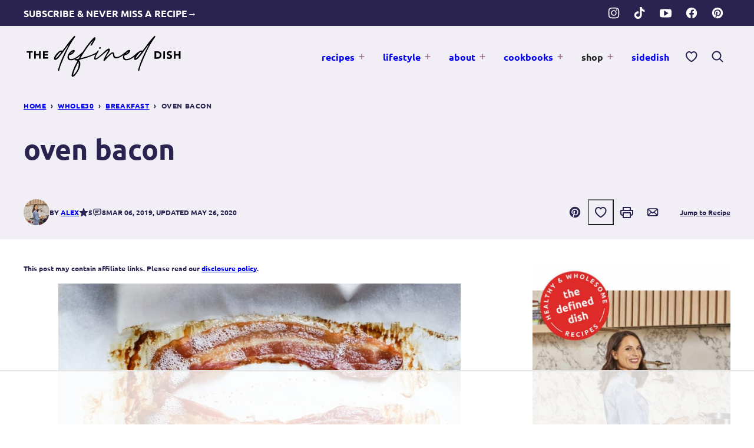

--- FILE ---
content_type: text/html; charset=UTF-8
request_url: https://thedefineddish.com/oven-bacon/
body_size: 87106
content:
<!DOCTYPE html><html lang="en-US">
<head><meta charset="UTF-8"><script>if(navigator.userAgent.match(/MSIE|Internet Explorer/i)||navigator.userAgent.match(/Trident\/7\..*?rv:11/i)){var href=document.location.href;if(!href.match(/[?&]nowprocket/)){if(href.indexOf("?")==-1){if(href.indexOf("#")==-1){document.location.href=href+"?nowprocket=1"}else{document.location.href=href.replace("#","?nowprocket=1#")}}else{if(href.indexOf("#")==-1){document.location.href=href+"&nowprocket=1"}else{document.location.href=href.replace("#","&nowprocket=1#")}}}}</script><script>(()=>{class RocketLazyLoadScripts{constructor(){this.v="2.0.4",this.userEvents=["keydown","keyup","mousedown","mouseup","mousemove","mouseover","mouseout","touchmove","touchstart","touchend","touchcancel","wheel","click","dblclick","input"],this.attributeEvents=["onblur","onclick","oncontextmenu","ondblclick","onfocus","onmousedown","onmouseenter","onmouseleave","onmousemove","onmouseout","onmouseover","onmouseup","onmousewheel","onscroll","onsubmit"]}async t(){this.i(),this.o(),/iP(ad|hone)/.test(navigator.userAgent)&&this.h(),this.u(),this.l(this),this.m(),this.k(this),this.p(this),this._(),await Promise.all([this.R(),this.L()]),this.lastBreath=Date.now(),this.S(this),this.P(),this.D(),this.O(),this.M(),await this.C(this.delayedScripts.normal),await this.C(this.delayedScripts.defer),await this.C(this.delayedScripts.async),await this.T(),await this.F(),await this.j(),await this.A(),window.dispatchEvent(new Event("rocket-allScriptsLoaded")),this.everythingLoaded=!0,this.lastTouchEnd&&await new Promise(t=>setTimeout(t,500-Date.now()+this.lastTouchEnd)),this.I(),this.H(),this.U(),this.W()}i(){this.CSPIssue=sessionStorage.getItem("rocketCSPIssue"),document.addEventListener("securitypolicyviolation",t=>{this.CSPIssue||"script-src-elem"!==t.violatedDirective||"data"!==t.blockedURI||(this.CSPIssue=!0,sessionStorage.setItem("rocketCSPIssue",!0))},{isRocket:!0})}o(){window.addEventListener("pageshow",t=>{this.persisted=t.persisted,this.realWindowLoadedFired=!0},{isRocket:!0}),window.addEventListener("pagehide",()=>{this.onFirstUserAction=null},{isRocket:!0})}h(){let t;function e(e){t=e}window.addEventListener("touchstart",e,{isRocket:!0}),window.addEventListener("touchend",function i(o){o.changedTouches[0]&&t.changedTouches[0]&&Math.abs(o.changedTouches[0].pageX-t.changedTouches[0].pageX)<10&&Math.abs(o.changedTouches[0].pageY-t.changedTouches[0].pageY)<10&&o.timeStamp-t.timeStamp<200&&(window.removeEventListener("touchstart",e,{isRocket:!0}),window.removeEventListener("touchend",i,{isRocket:!0}),"INPUT"===o.target.tagName&&"text"===o.target.type||(o.target.dispatchEvent(new TouchEvent("touchend",{target:o.target,bubbles:!0})),o.target.dispatchEvent(new MouseEvent("mouseover",{target:o.target,bubbles:!0})),o.target.dispatchEvent(new PointerEvent("click",{target:o.target,bubbles:!0,cancelable:!0,detail:1,clientX:o.changedTouches[0].clientX,clientY:o.changedTouches[0].clientY})),event.preventDefault()))},{isRocket:!0})}q(t){this.userActionTriggered||("mousemove"!==t.type||this.firstMousemoveIgnored?"keyup"===t.type||"mouseover"===t.type||"mouseout"===t.type||(this.userActionTriggered=!0,this.onFirstUserAction&&this.onFirstUserAction()):this.firstMousemoveIgnored=!0),"click"===t.type&&t.preventDefault(),t.stopPropagation(),t.stopImmediatePropagation(),"touchstart"===this.lastEvent&&"touchend"===t.type&&(this.lastTouchEnd=Date.now()),"click"===t.type&&(this.lastTouchEnd=0),this.lastEvent=t.type,t.composedPath&&t.composedPath()[0].getRootNode()instanceof ShadowRoot&&(t.rocketTarget=t.composedPath()[0]),this.savedUserEvents.push(t)}u(){this.savedUserEvents=[],this.userEventHandler=this.q.bind(this),this.userEvents.forEach(t=>window.addEventListener(t,this.userEventHandler,{passive:!1,isRocket:!0})),document.addEventListener("visibilitychange",this.userEventHandler,{isRocket:!0})}U(){this.userEvents.forEach(t=>window.removeEventListener(t,this.userEventHandler,{passive:!1,isRocket:!0})),document.removeEventListener("visibilitychange",this.userEventHandler,{isRocket:!0}),this.savedUserEvents.forEach(t=>{(t.rocketTarget||t.target).dispatchEvent(new window[t.constructor.name](t.type,t))})}m(){const t="return false",e=Array.from(this.attributeEvents,t=>"data-rocket-"+t),i="["+this.attributeEvents.join("],[")+"]",o="[data-rocket-"+this.attributeEvents.join("],[data-rocket-")+"]",s=(e,i,o)=>{o&&o!==t&&(e.setAttribute("data-rocket-"+i,o),e["rocket"+i]=new Function("event",o),e.setAttribute(i,t))};new MutationObserver(t=>{for(const n of t)"attributes"===n.type&&(n.attributeName.startsWith("data-rocket-")||this.everythingLoaded?n.attributeName.startsWith("data-rocket-")&&this.everythingLoaded&&this.N(n.target,n.attributeName.substring(12)):s(n.target,n.attributeName,n.target.getAttribute(n.attributeName))),"childList"===n.type&&n.addedNodes.forEach(t=>{if(t.nodeType===Node.ELEMENT_NODE)if(this.everythingLoaded)for(const i of[t,...t.querySelectorAll(o)])for(const t of i.getAttributeNames())e.includes(t)&&this.N(i,t.substring(12));else for(const e of[t,...t.querySelectorAll(i)])for(const t of e.getAttributeNames())this.attributeEvents.includes(t)&&s(e,t,e.getAttribute(t))})}).observe(document,{subtree:!0,childList:!0,attributeFilter:[...this.attributeEvents,...e]})}I(){this.attributeEvents.forEach(t=>{document.querySelectorAll("[data-rocket-"+t+"]").forEach(e=>{this.N(e,t)})})}N(t,e){const i=t.getAttribute("data-rocket-"+e);i&&(t.setAttribute(e,i),t.removeAttribute("data-rocket-"+e))}k(t){Object.defineProperty(HTMLElement.prototype,"onclick",{get(){return this.rocketonclick||null},set(e){this.rocketonclick=e,this.setAttribute(t.everythingLoaded?"onclick":"data-rocket-onclick","this.rocketonclick(event)")}})}S(t){function e(e,i){let o=e[i];e[i]=null,Object.defineProperty(e,i,{get:()=>o,set(s){t.everythingLoaded?o=s:e["rocket"+i]=o=s}})}e(document,"onreadystatechange"),e(window,"onload"),e(window,"onpageshow");try{Object.defineProperty(document,"readyState",{get:()=>t.rocketReadyState,set(e){t.rocketReadyState=e},configurable:!0}),document.readyState="loading"}catch(t){console.log("WPRocket DJE readyState conflict, bypassing")}}l(t){this.originalAddEventListener=EventTarget.prototype.addEventListener,this.originalRemoveEventListener=EventTarget.prototype.removeEventListener,this.savedEventListeners=[],EventTarget.prototype.addEventListener=function(e,i,o){o&&o.isRocket||!t.B(e,this)&&!t.userEvents.includes(e)||t.B(e,this)&&!t.userActionTriggered||e.startsWith("rocket-")||t.everythingLoaded?t.originalAddEventListener.call(this,e,i,o):(t.savedEventListeners.push({target:this,remove:!1,type:e,func:i,options:o}),"mouseenter"!==e&&"mouseleave"!==e||t.originalAddEventListener.call(this,e,t.savedUserEvents.push,o))},EventTarget.prototype.removeEventListener=function(e,i,o){o&&o.isRocket||!t.B(e,this)&&!t.userEvents.includes(e)||t.B(e,this)&&!t.userActionTriggered||e.startsWith("rocket-")||t.everythingLoaded?t.originalRemoveEventListener.call(this,e,i,o):t.savedEventListeners.push({target:this,remove:!0,type:e,func:i,options:o})}}J(t,e){this.savedEventListeners=this.savedEventListeners.filter(i=>{let o=i.type,s=i.target||window;return e!==o||t!==s||(this.B(o,s)&&(i.type="rocket-"+o),this.$(i),!1)})}H(){EventTarget.prototype.addEventListener=this.originalAddEventListener,EventTarget.prototype.removeEventListener=this.originalRemoveEventListener,this.savedEventListeners.forEach(t=>this.$(t))}$(t){t.remove?this.originalRemoveEventListener.call(t.target,t.type,t.func,t.options):this.originalAddEventListener.call(t.target,t.type,t.func,t.options)}p(t){let e;function i(e){return t.everythingLoaded?e:e.split(" ").map(t=>"load"===t||t.startsWith("load.")?"rocket-jquery-load":t).join(" ")}function o(o){function s(e){const s=o.fn[e];o.fn[e]=o.fn.init.prototype[e]=function(){return this[0]===window&&t.userActionTriggered&&("string"==typeof arguments[0]||arguments[0]instanceof String?arguments[0]=i(arguments[0]):"object"==typeof arguments[0]&&Object.keys(arguments[0]).forEach(t=>{const e=arguments[0][t];delete arguments[0][t],arguments[0][i(t)]=e})),s.apply(this,arguments),this}}if(o&&o.fn&&!t.allJQueries.includes(o)){const e={DOMContentLoaded:[],"rocket-DOMContentLoaded":[]};for(const t in e)document.addEventListener(t,()=>{e[t].forEach(t=>t())},{isRocket:!0});o.fn.ready=o.fn.init.prototype.ready=function(i){function s(){parseInt(o.fn.jquery)>2?setTimeout(()=>i.bind(document)(o)):i.bind(document)(o)}return"function"==typeof i&&(t.realDomReadyFired?!t.userActionTriggered||t.fauxDomReadyFired?s():e["rocket-DOMContentLoaded"].push(s):e.DOMContentLoaded.push(s)),o([])},s("on"),s("one"),s("off"),t.allJQueries.push(o)}e=o}t.allJQueries=[],o(window.jQuery),Object.defineProperty(window,"jQuery",{get:()=>e,set(t){o(t)}})}P(){const t=new Map;document.write=document.writeln=function(e){const i=document.currentScript,o=document.createRange(),s=i.parentElement;let n=t.get(i);void 0===n&&(n=i.nextSibling,t.set(i,n));const c=document.createDocumentFragment();o.setStart(c,0),c.appendChild(o.createContextualFragment(e)),s.insertBefore(c,n)}}async R(){return new Promise(t=>{this.userActionTriggered?t():this.onFirstUserAction=t})}async L(){return new Promise(t=>{document.addEventListener("DOMContentLoaded",()=>{this.realDomReadyFired=!0,t()},{isRocket:!0})})}async j(){return this.realWindowLoadedFired?Promise.resolve():new Promise(t=>{window.addEventListener("load",t,{isRocket:!0})})}M(){this.pendingScripts=[];this.scriptsMutationObserver=new MutationObserver(t=>{for(const e of t)e.addedNodes.forEach(t=>{"SCRIPT"!==t.tagName||t.noModule||t.isWPRocket||this.pendingScripts.push({script:t,promise:new Promise(e=>{const i=()=>{const i=this.pendingScripts.findIndex(e=>e.script===t);i>=0&&this.pendingScripts.splice(i,1),e()};t.addEventListener("load",i,{isRocket:!0}),t.addEventListener("error",i,{isRocket:!0}),setTimeout(i,1e3)})})})}),this.scriptsMutationObserver.observe(document,{childList:!0,subtree:!0})}async F(){await this.X(),this.pendingScripts.length?(await this.pendingScripts[0].promise,await this.F()):this.scriptsMutationObserver.disconnect()}D(){this.delayedScripts={normal:[],async:[],defer:[]},document.querySelectorAll("script[type$=rocketlazyloadscript]").forEach(t=>{t.hasAttribute("data-rocket-src")?t.hasAttribute("async")&&!1!==t.async?this.delayedScripts.async.push(t):t.hasAttribute("defer")&&!1!==t.defer||"module"===t.getAttribute("data-rocket-type")?this.delayedScripts.defer.push(t):this.delayedScripts.normal.push(t):this.delayedScripts.normal.push(t)})}async _(){await this.L();let t=[];document.querySelectorAll("script[type$=rocketlazyloadscript][data-rocket-src]").forEach(e=>{let i=e.getAttribute("data-rocket-src");if(i&&!i.startsWith("data:")){i.startsWith("//")&&(i=location.protocol+i);try{const o=new URL(i).origin;o!==location.origin&&t.push({src:o,crossOrigin:e.crossOrigin||"module"===e.getAttribute("data-rocket-type")})}catch(t){}}}),t=[...new Map(t.map(t=>[JSON.stringify(t),t])).values()],this.Y(t,"preconnect")}async G(t){if(await this.K(),!0!==t.noModule||!("noModule"in HTMLScriptElement.prototype))return new Promise(e=>{let i;function o(){(i||t).setAttribute("data-rocket-status","executed"),e()}try{if(navigator.userAgent.includes("Firefox/")||""===navigator.vendor||this.CSPIssue)i=document.createElement("script"),[...t.attributes].forEach(t=>{let e=t.nodeName;"type"!==e&&("data-rocket-type"===e&&(e="type"),"data-rocket-src"===e&&(e="src"),i.setAttribute(e,t.nodeValue))}),t.text&&(i.text=t.text),t.nonce&&(i.nonce=t.nonce),i.hasAttribute("src")?(i.addEventListener("load",o,{isRocket:!0}),i.addEventListener("error",()=>{i.setAttribute("data-rocket-status","failed-network"),e()},{isRocket:!0}),setTimeout(()=>{i.isConnected||e()},1)):(i.text=t.text,o()),i.isWPRocket=!0,t.parentNode.replaceChild(i,t);else{const i=t.getAttribute("data-rocket-type"),s=t.getAttribute("data-rocket-src");i?(t.type=i,t.removeAttribute("data-rocket-type")):t.removeAttribute("type"),t.addEventListener("load",o,{isRocket:!0}),t.addEventListener("error",i=>{this.CSPIssue&&i.target.src.startsWith("data:")?(console.log("WPRocket: CSP fallback activated"),t.removeAttribute("src"),this.G(t).then(e)):(t.setAttribute("data-rocket-status","failed-network"),e())},{isRocket:!0}),s?(t.fetchPriority="high",t.removeAttribute("data-rocket-src"),t.src=s):t.src="data:text/javascript;base64,"+window.btoa(unescape(encodeURIComponent(t.text)))}}catch(i){t.setAttribute("data-rocket-status","failed-transform"),e()}});t.setAttribute("data-rocket-status","skipped")}async C(t){const e=t.shift();return e?(e.isConnected&&await this.G(e),this.C(t)):Promise.resolve()}O(){this.Y([...this.delayedScripts.normal,...this.delayedScripts.defer,...this.delayedScripts.async],"preload")}Y(t,e){this.trash=this.trash||[];let i=!0;var o=document.createDocumentFragment();t.forEach(t=>{const s=t.getAttribute&&t.getAttribute("data-rocket-src")||t.src;if(s&&!s.startsWith("data:")){const n=document.createElement("link");n.href=s,n.rel=e,"preconnect"!==e&&(n.as="script",n.fetchPriority=i?"high":"low"),t.getAttribute&&"module"===t.getAttribute("data-rocket-type")&&(n.crossOrigin=!0),t.crossOrigin&&(n.crossOrigin=t.crossOrigin),t.integrity&&(n.integrity=t.integrity),t.nonce&&(n.nonce=t.nonce),o.appendChild(n),this.trash.push(n),i=!1}}),document.head.appendChild(o)}W(){this.trash.forEach(t=>t.remove())}async T(){try{document.readyState="interactive"}catch(t){}this.fauxDomReadyFired=!0;try{await this.K(),this.J(document,"readystatechange"),document.dispatchEvent(new Event("rocket-readystatechange")),await this.K(),document.rocketonreadystatechange&&document.rocketonreadystatechange(),await this.K(),this.J(document,"DOMContentLoaded"),document.dispatchEvent(new Event("rocket-DOMContentLoaded")),await this.K(),this.J(window,"DOMContentLoaded"),window.dispatchEvent(new Event("rocket-DOMContentLoaded"))}catch(t){console.error(t)}}async A(){try{document.readyState="complete"}catch(t){}try{await this.K(),this.J(document,"readystatechange"),document.dispatchEvent(new Event("rocket-readystatechange")),await this.K(),document.rocketonreadystatechange&&document.rocketonreadystatechange(),await this.K(),this.J(window,"load"),window.dispatchEvent(new Event("rocket-load")),await this.K(),window.rocketonload&&window.rocketonload(),await this.K(),this.allJQueries.forEach(t=>t(window).trigger("rocket-jquery-load")),await this.K(),this.J(window,"pageshow");const t=new Event("rocket-pageshow");t.persisted=this.persisted,window.dispatchEvent(t),await this.K(),window.rocketonpageshow&&window.rocketonpageshow({persisted:this.persisted})}catch(t){console.error(t)}}async K(){Date.now()-this.lastBreath>45&&(await this.X(),this.lastBreath=Date.now())}async X(){return document.hidden?new Promise(t=>setTimeout(t)):new Promise(t=>requestAnimationFrame(t))}B(t,e){return e===document&&"readystatechange"===t||(e===document&&"DOMContentLoaded"===t||(e===window&&"DOMContentLoaded"===t||(e===window&&"load"===t||e===window&&"pageshow"===t)))}static run(){(new RocketLazyLoadScripts).t()}}RocketLazyLoadScripts.run()})();</script><script data-no-optimize="1" data-cfasync="false">!function(){"use strict";const t={adt_ei:{identityApiKey:"plainText",source:"url",type:"plaintext",priority:1},adt_eih:{identityApiKey:"sha256",source:"urlh",type:"hashed",priority:2},sh_kit:{identityApiKey:"sha256",source:"urlhck",type:"hashed",priority:3}},e=Object.keys(t);function i(t){return function(t){const e=t.match(/((?=([a-z0-9._!#$%+^&*()[\]<>-]+))\2@[a-z0-9._-]+\.[a-z0-9._-]+)/gi);return e?e[0]:""}(function(t){return t.replace(/\s/g,"")}(t.toLowerCase()))}!async function(){const n=new URL(window.location.href),o=n.searchParams;let a=null;const r=Object.entries(t).sort(([,t],[,e])=>t.priority-e.priority).map(([t])=>t);for(const e of r){const n=o.get(e),r=t[e];if(!n||!r)continue;const c=decodeURIComponent(n),d="plaintext"===r.type&&i(c),s="hashed"===r.type&&c;if(d||s){a={value:c,config:r};break}}if(a){const{value:t,config:e}=a;window.adthrive=window.adthrive||{},window.adthrive.cmd=window.adthrive.cmd||[],window.adthrive.cmd.push(function(){window.adthrive.identityApi({source:e.source,[e.identityApiKey]:t},({success:i,data:n})=>{i?window.adthrive.log("info","Plugin","detectEmails",`Identity API called with ${e.type} email: ${t}`,n):window.adthrive.log("warning","Plugin","detectEmails",`Failed to call Identity API with ${e.type} email: ${t}`,n)})})}!function(t,e){const i=new URL(e);t.forEach(t=>i.searchParams.delete(t)),history.replaceState(null,"",i.toString())}(e,n)}()}();
</script><meta name='robots' content='index, follow, max-image-preview:large, max-snippet:-1, max-video-preview:-1' />
	<style>img:is([sizes="auto" i], [sizes^="auto," i]) { contain-intrinsic-size: 3000px 1500px }</style>
	<style data-no-optimize="1" data-cfasync="false">
	.adthrive-ad {
		margin-top: 10px;
		margin-bottom: 10px;
		text-align: center;
		overflow-x: visible;
		clear: both;
		line-height: 0;
	}
	.adthrive-device-desktop .adthrive-recipe, 
.adthrive-device-tablet .adthrive-recipe {
  float: right;
  clear: right;
  margin: 10px 0 10px 10px;
}

.adthrive-device-phone .adthrive-recipe {
min-width: 250px!important;
}

.adthrive-sidebar.adthrive-stuck {
margin-top: 150px;
}


/* Top Center White Background */
.adthrive-collapse-mobile-background {
background-color: #fff!important;
}
.adthrive-top-collapse-close > svg > * {
stroke: black;
font-family: sans-serif;
}
/* END top center white background */</style>
<script data-no-optimize="1" data-cfasync="false">
	window.adthriveCLS = {
		enabledLocations: ['Content', 'Recipe'],
		injectedSlots: [],
		injectedFromPlugin: true,
		branch: '78c96d1',bucket: 'prod',			};
	window.adthriveCLS.siteAds = {"betaTester":false,"targeting":[{"value":"639b5d212cb45c61677a484a","key":"siteId"},{"value":"6233884d096b4d7088ef7ca2","key":"organizationId"},{"value":"The Defined Dish","key":"siteName"},{"value":"AdThrive Edge","key":"service"},{"value":"on","key":"bidding"},{"value":["Food","Health and Wellness","Clean Eating"],"key":"verticals"}],"siteUrl":"https://thedefineddish.com/","siteId":"639b5d212cb45c61677a484a","siteName":"The Defined Dish","breakpoints":{"tablet":768,"desktop":1024},"cloudflare":null,"adUnits":[{"sequence":1,"thirdPartyAdUnitName":null,"targeting":[{"value":["Sidebar"],"key":"location"}],"devices":["desktop"],"name":"Sidebar_1","sticky":false,"location":"Sidebar","dynamic":{"pageSelector":"","spacing":0,"max":1,"lazyMax":null,"enable":true,"lazy":false,"elementSelector":".block-area-sidebar > div","skip":0,"classNames":[],"position":"afterend","every":1,"enabled":true},"stickyOverlapSelector":"","adSizes":[[160,600],[336,280],[320,50],[300,600],[250,250],[1,1],[320,100],[300,1050],[300,50],[300,420],[300,250]],"priority":299,"autosize":true},{"sequence":9,"thirdPartyAdUnitName":null,"targeting":[{"value":["Sidebar"],"key":"location"},{"value":true,"key":"sticky"}],"devices":["desktop"],"name":"Sidebar_9","sticky":true,"location":"Sidebar","dynamic":{"pageSelector":"","spacing":0,"max":1,"lazyMax":null,"enable":true,"lazy":false,"elementSelector":".sidebar-primary","skip":0,"classNames":[],"position":"beforeend","every":1,"enabled":true},"stickyOverlapSelector":"#footer, .block-area-before-footer","adSizes":[[160,600],[336,280],[320,50],[300,600],[250,250],[1,1],[320,100],[300,1050],[300,50],[300,420],[300,250]],"priority":291,"autosize":true},{"sequence":null,"thirdPartyAdUnitName":null,"targeting":[{"value":["Content"],"key":"location"}],"devices":["desktop"],"name":"Content","sticky":false,"location":"Content","dynamic":{"pageSelector":"body.home","spacing":0,"max":2,"lazyMax":null,"enable":true,"lazy":false,"elementSelector":".entry-content > section","skip":1,"classNames":[],"position":"afterend","every":0,"enabled":true},"stickyOverlapSelector":"","adSizes":[[728,90],[336,280],[320,50],[468,60],[970,90],[250,250],[1,1],[320,100],[970,250],[1,2],[300,50],[300,300],[552,334],[728,250],[300,250]],"priority":199,"autosize":true},{"sequence":null,"thirdPartyAdUnitName":null,"targeting":[{"value":["Content"],"key":"location"}],"devices":["tablet","phone"],"name":"Content","sticky":false,"location":"Content","dynamic":{"pageSelector":"body.home","spacing":0,"max":3,"lazyMax":null,"enable":true,"lazy":false,"elementSelector":".entry-content > section","skip":0,"classNames":[],"position":"afterend","every":1,"enabled":true},"stickyOverlapSelector":"","adSizes":[[728,90],[336,280],[320,50],[468,60],[970,90],[250,250],[1,1],[320,100],[970,250],[1,2],[300,50],[300,300],[552,334],[728,250],[300,250]],"priority":199,"autosize":true},{"sequence":null,"thirdPartyAdUnitName":null,"targeting":[{"value":["Content"],"key":"location"}],"devices":["desktop"],"name":"Content","sticky":false,"location":"Content","dynamic":{"pageSelector":"body.single, body.page:not(.home)","spacing":0.85,"max":2,"lazyMax":null,"enable":true,"lazy":false,"elementSelector":".entry-content > *:not(h2):not(h3):not(.aff-disc):not(input):not(.is-style-heading)","skip":3,"classNames":[],"position":"afterend","every":1,"enabled":true},"stickyOverlapSelector":"","adSizes":[[728,90],[336,280],[320,50],[468,60],[970,90],[250,250],[1,1],[320,100],[970,250],[1,2],[300,50],[300,300],[552,334],[728,250],[300,250]],"priority":199,"autosize":true},{"sequence":null,"thirdPartyAdUnitName":null,"targeting":[{"value":["Content"],"key":"location"}],"devices":["tablet","phone"],"name":"Content","sticky":false,"location":"Content","dynamic":{"pageSelector":"body.single, body.page:not(.home)","spacing":0.85,"max":3,"lazyMax":null,"enable":true,"lazy":false,"elementSelector":".entry-content > *:not(h2):not(h3):not(.aff-disc):not(input):not(.is-style-heading)","skip":3,"classNames":[],"position":"afterend","every":1,"enabled":true},"stickyOverlapSelector":"","adSizes":[[728,90],[336,280],[320,50],[468,60],[970,90],[250,250],[1,1],[320,100],[970,250],[1,2],[300,50],[300,300],[552,334],[728,250],[300,250]],"priority":199,"autosize":true},{"sequence":null,"thirdPartyAdUnitName":null,"targeting":[{"value":["Recipe"],"key":"location"}],"devices":["desktop","tablet"],"name":"Recipe","sticky":false,"location":"Recipe","dynamic":{"pageSelector":"","spacing":0.6,"max":2,"lazyMax":null,"enable":true,"lazy":false,"elementSelector":".wprm-recipe-ingredients-container li, .wprm-recipe-instructions-container li, .wprm-recipe-notes-container li, .wprm-recipe-notes-container span","skip":0,"classNames":[],"position":"beforebegin","every":1,"enabled":true},"stickyOverlapSelector":"","adSizes":[[320,50],[250,250],[1,1],[320,100],[1,2],[300,50],[320,300],[300,390],[300,250]],"priority":-101,"autosize":true},{"sequence":2,"thirdPartyAdUnitName":null,"targeting":[{"value":["Recipe"],"key":"location"}],"devices":["phone"],"name":"Recipe_2","sticky":false,"location":"Recipe","dynamic":{"pageSelector":"","spacing":0,"max":1,"lazyMax":null,"enable":true,"lazy":false,"elementSelector":".wprm-recipe-ingredients-container","skip":0,"classNames":[],"position":"beforebegin","every":1,"enabled":true},"stickyOverlapSelector":"","adSizes":[[320,50],[250,250],[1,1],[320,100],[1,2],[300,50],[320,300],[300,390],[300,250]],"priority":-102,"autosize":true},{"sequence":null,"thirdPartyAdUnitName":null,"targeting":[{"value":["Recipe"],"key":"location"}],"devices":["phone"],"name":"Recipe","sticky":false,"location":"Recipe","dynamic":{"pageSelector":"","spacing":0.7,"max":1,"lazyMax":null,"enable":true,"lazy":false,"elementSelector":".wprm-recipe-ingredients-container, .wprm-recipe-instructions-container li, .wprm-recipe-notes-container li, .wprm-recipe-notes-container span","skip":0,"classNames":[],"position":"afterend","every":1,"enabled":true},"stickyOverlapSelector":"","adSizes":[[320,50],[250,250],[1,1],[320,100],[1,2],[300,50],[320,300],[300,390],[300,250]],"priority":-101,"autosize":true},{"sequence":1,"thirdPartyAdUnitName":null,"targeting":[{"value":["Below Post"],"key":"location"}],"devices":["desktop","tablet","phone"],"name":"Below_Post_1","sticky":false,"location":"Below Post","dynamic":{"pageSelector":"","spacing":0,"max":0,"lazyMax":1,"enable":true,"lazy":true,"elementSelector":".entry-comments","skip":0,"classNames":[],"position":"beforebegin","every":1,"enabled":true},"stickyOverlapSelector":"","adSizes":[[728,90],[336,280],[320,50],[468,60],[250,250],[1,1],[320,100],[970,250],[728,250],[300,250]],"priority":99,"autosize":true},{"sequence":2,"thirdPartyAdUnitName":null,"targeting":[{"value":["Below Post"],"key":"location"}],"devices":["desktop","tablet","phone"],"name":"Below_Post_2","sticky":false,"location":"Below Post","dynamic":{"pageSelector":"","spacing":0.7,"max":0,"lazyMax":10,"enable":true,"lazy":true,"elementSelector":".comment-list > .comment","skip":0,"classNames":[],"position":"afterend","every":1,"enabled":true},"stickyOverlapSelector":"","adSizes":[[728,90],[336,280],[320,50],[468,60],[250,250],[1,1],[320,100],[970,250],[728,250],[300,250]],"priority":98,"autosize":true},{"sequence":null,"thirdPartyAdUnitName":null,"targeting":[{"value":["Footer"],"key":"location"},{"value":true,"key":"sticky"}],"devices":["desktop","phone","tablet"],"name":"Footer","sticky":true,"location":"Footer","dynamic":{"pageSelector":"","spacing":0,"max":1,"lazyMax":null,"enable":true,"lazy":false,"elementSelector":"body","skip":0,"classNames":[],"position":"beforeend","every":1,"enabled":true},"stickyOverlapSelector":"","adSizes":[[320,50],[320,100],[728,90],[970,90],[468,60],[1,1],[300,50]],"priority":-1,"autosize":true}],"adDensityLayout":{"mobile":{"adDensity":0.28,"onePerViewport":false},"pageOverrides":[{"mobile":{"adDensity":0.24,"onePerViewport":false},"note":"https://raptive.zendesk.com/agent/tickets/400731","pageSelector":"body.raptive-profile-200","desktop":{"adDensity":0.28,"onePerViewport":false}},{"mobile":{"adDensity":0.8,"onePerViewport":false},"note":null,"pageSelector":"body.home","desktop":{"adDensity":0.8,"onePerViewport":false}}],"desktop":{"adDensity":0.28,"onePerViewport":false}},"adDensityEnabled":true,"siteExperiments":[],"adTypes":{"sponsorTileDesktop":true,"interscrollerDesktop":true,"nativeBelowPostDesktop":true,"miniscroller":true,"largeFormatsMobile":true,"nativeMobileContent":true,"inRecipeRecommendationMobile":true,"nativeMobileRecipe":true,"sponsorTileMobile":true,"expandableCatalogAdsMobile":false,"frameAdsMobile":true,"outstreamMobile":true,"nativeHeaderMobile":true,"frameAdsDesktop":true,"inRecipeRecommendationDesktop":true,"expandableFooterDesktop":true,"nativeDesktopContent":true,"outstreamDesktop":true,"animatedFooter":false,"skylineHeader":false,"expandableFooter":false,"nativeDesktopSidebar":true,"videoFootersMobile":true,"videoFootersDesktop":true,"interscroller":true,"nativeDesktopRecipe":true,"nativeHeaderDesktop":true,"nativeBelowPostMobile":true,"expandableCatalogAdsDesktop":false,"largeFormatsDesktop":true},"adOptions":{"theTradeDesk":true,"rtbhouse":true,"undertone":true,"sidebarConfig":{"dynamicStickySidebar":{"minHeight":1800,"enabled":true,"blockedSelectors":[]}},"footerCloseButton":true,"teads":true,"seedtag":true,"pmp":true,"thirtyThreeAcross":true,"sharethrough":true,"optimizeVideoPlayersForEarnings":true,"removeVideoTitleWrapper":true,"pubMatic":true,"contentTermsFooterEnabled":true,"infiniteScroll":false,"longerVideoAdPod":true,"yahoossp":true,"spa":false,"stickyContainerConfig":{"recipeDesktop":{"minHeight":null,"enabled":false},"blockedSelectors":[],"stickyHeaderSelectors":[],"content":{"minHeight":null,"enabled":false},"recipeMobile":{"minHeight":null,"enabled":false}},"sonobi":true,"gatedPrint":{"siteEmailServiceProviderId":null,"defaultOptIn":false,"enabled":false,"newsletterPromptEnabled":false},"yieldmo":true,"footerSelector":"","consentMode":{"enabled":false,"customVendorList":""},"amazonUAM":true,"gamMCMEnabled":true,"gamMCMChildNetworkCode":"22864977543","rubicon":true,"conversant":true,"openx":true,"customCreativeEnabled":true,"secColor":"#000000","unruly":true,"mediaGrid":true,"bRealTime":true,"adInViewTime":null,"gumgum":true,"comscoreFooter":true,"desktopInterstitial":false,"amx":true,"footerCloseButtonDesktop":false,"ozone":true,"isAutoOptimized":false,"adform":true,"comscoreTAL":true,"targetaff":false,"bgColor":"#FFFFFF","advancePlaylistOptions":{"playlistPlayer":{"enabled":true},"relatedPlayer":{"enabled":true,"applyToFirst":false}},"kargo":true,"liveRampATS":true,"footerCloseButtonMobile":false,"interstitialBlockedPageSelectors":"","prioritizeShorterVideoAds":true,"allowSmallerAdSizes":true,"comscore":"Food","blis":true,"wakeLock":{"desktopEnabled":true,"mobileValue":15,"mobileEnabled":true,"desktopValue":30},"mobileInterstitial":false,"tripleLift":true,"sensitiveCategories":["alcohol","astrology and esoteric","cbd","consumer loans","cosmetic procedures and body modification","dating","drugs and supplements","games, casinos","games, video, casual","sensationalism","skin exposure","tobacco","weight loss"],"liveRamp":true,"adthriveEmailIdentity":true,"criteo":true,"nativo":true,"infiniteScrollOptions":{"selector":"","heightThreshold":0},"siteAttributes":{"mobileHeaderSelectors":[],"desktopHeaderSelectors":[]},"dynamicContentSlotLazyLoading":true,"clsOptimizedAds":true,"ogury":true,"verticals":["Food","Health and Wellness","Clean Eating"],"inImage":false,"stackadapt":true,"usCMP":{"defaultOptIn":false,"enabled":false,"regions":[]},"advancePlaylist":true,"medianet":true,"delayLoading":true,"inImageZone":null,"appNexus":true,"rise":true,"liveRampId":"","infiniteScrollRefresh":false,"indexExchange":true},"siteAdsProfiles":[{"lastUpdated":"2025-10-09T17:54:25.238Z","targeting":{"device":["mobile"],"browserEngine":["webkit"]},"experiment":null,"profileId":200,"videoPlayers":{"partners":{"theTradeDesk":true,"unruly":true,"mediaGrid":true,"undertone":true,"gumgum":true,"seedtag":true,"amx":true,"ozone":false,"adform":true,"pmp":true,"kargo":true,"connatix":true,"stickyOutstream":{"desktop":{"enabled":true},"blockedPageSelectors":"","mobileLocation":"bottom-left","allowOnHomepage":true,"mobile":{"enabled":true},"saveVideoCloseState":false,"mobileHeaderSelector":"#navigation","allowForPageWithStickyPlayer":{"enabled":true}},"sharethrough":true,"blis":true,"tripleLift":true,"pubMatic":true,"criteo":true,"yahoossp":true,"nativo":true,"stackadapt":true,"yieldmo":true,"amazonUAM":true,"medianet":false,"rubicon":true,"appNexus":true,"rise":true,"openx":true,"indexExchange":true}},"siteId":"639b5d212cb45c61677a484a","adOptions":{"theTradeDesk":true,"rtbhouse":true,"undertone":true,"sidebarConfig":{"dynamicStickySidebar":{"minHeight":1800,"enabled":true,"blockedSelectors":[]}},"footerCloseButton":true,"teads":true,"seedtag":true,"pmp":true,"thirtyThreeAcross":true,"sharethrough":true,"optimizeVideoPlayersForEarnings":true,"removeVideoTitleWrapper":true,"pubMatic":true,"contentTermsFooterEnabled":true,"infiniteScroll":false,"longerVideoAdPod":true,"yahoossp":true,"spa":false,"stickyContainerConfig":{"recipeDesktop":{"minHeight":null,"enabled":false},"blockedSelectors":[],"stickyHeaderSelectors":[],"content":{"minHeight":null,"enabled":false},"recipeMobile":{"minHeight":null,"enabled":false}},"sonobi":true,"gatedPrint":{"id":null,"siteEmailServiceProviderId":null,"defaultOptIn":false,"enabled":false,"newsletterPromptEnabled":false},"yieldmo":true,"footerSelector":"","amazonUAM":true,"gamMCMEnabled":true,"gamMCMChildNetworkCode":"22864977543","rubicon":true,"conversant":true,"openx":true,"customCreativeEnabled":false,"secColor":"#000000","unruly":true,"mediaGrid":true,"bRealTime":true,"adInViewTime":null,"gumgum":true,"comscoreFooter":true,"desktopInterstitial":false,"amx":true,"footerCloseButtonDesktop":false,"ozone":false,"isAutoOptimized":false,"adform":true,"comscoreTAL":true,"targetaff":false,"bgColor":"#FFFFFF","advancePlaylistOptions":{"playlistPlayer":{"enabled":true},"relatedPlayer":{"enabled":true,"applyToFirst":false}},"kargo":true,"liveRampATS":true,"footerCloseButtonMobile":false,"interstitialBlockedPageSelectors":"","prioritizeShorterVideoAds":true,"allowSmallerAdSizes":true,"comscore":"Food","blis":true,"wakeLock":{"desktopEnabled":true,"mobileValue":15,"mobileEnabled":true,"desktopValue":30},"mobileInterstitial":false,"tripleLift":true,"sensitiveCategories":["alcohol","astrology and esoteric","cbd","consumer loans","cosmetic procedures and body modification","dating","drugs and supplements","games, casinos","games, video, casual","sensationalism","skin exposure","tobacco","weight loss"],"liveRamp":true,"adthriveEmailIdentity":true,"criteo":true,"nativo":true,"infiniteScrollOptions":{"selector":"","heightThreshold":0},"siteAttributes":{"mobileHeaderSelectors":[],"desktopHeaderSelectors":[]},"dynamicContentSlotLazyLoading":true,"clsOptimizedAds":true,"ogury":true,"verticals":["Food","Health and Wellness","Clean Eating"],"inImage":false,"stackadapt":true,"usCMP":{"enabled":false,"regions":[]},"advancePlaylist":true,"medianet":false,"delayLoading":true,"inImageZone":null,"appNexus":true,"rise":true,"liveRampId":"","infiniteScrollRefresh":false,"indexExchange":true},"config":"adOptions","adTypes":{"sponsorTileDesktop":true,"interscrollerDesktop":true,"nativeBelowPostDesktop":true,"miniscroller":true,"largeFormatsMobile":true,"nativeMobileContent":true,"inRecipeRecommendationMobile":true,"nativeMobileRecipe":true,"sponsorTileMobile":true,"expandableCatalogAdsMobile":false,"outstreamMobile":true,"nativeHeaderMobile":true,"inRecipeRecommendationDesktop":true,"nativeDesktopContent":true,"outstreamDesktop":true,"animatedFooter":false,"skylineHeader":false,"expandableFooter":false,"nativeDesktopSidebar":true,"videoFootersMobile":true,"videoFootersDesktop":true,"interscroller":true,"nativeDesktopRecipe":true,"nativeHeaderDesktop":true,"nativeBelowPostMobile":true,"expandableCatalogAdsDesktop":false,"largeFormatsDesktop":true}}],"thirdPartySiteConfig":{"partners":{"discounts":[]}},"videoPlayers":{"contextual":{"autoplayCollapsibleEnabled":false,"overrideEmbedLocation":false,"defaultPlayerType":"static"},"videoEmbed":"wordpress","footerSelector":"","contentSpecificPlaylists":[{"isDraft":false,"playlistId":"J9KECISe","categories":[],"shuffle":false},{"isDraft":false,"playlistId":"gwkKSYvf","categories":[],"shuffle":false},{"isDraft":false,"playlistId":"YxQqF6m5","categories":[],"shuffle":false},{"isDraft":false,"playlistId":"A5ADA9pL","categories":[],"shuffle":false},{"isDraft":false,"playlistId":"dusdwgMV","categories":[]},{"isDraft":false,"playlistId":"zl485NjD","categories":[]}],"players":[{"playlistId":"vUVh90hk","pageSelector":"body.single","devices":["desktop"],"description":"","skip":2,"title":"MY LATEST VIDEOS","type":"stickyPlaylist","enabled":true,"formattedType":"Sticky Playlist","elementSelector":".post-entry p:not(.is-style-heading), .entry-content > p:not(.is-style-heading)","id":4081237,"position":"afterend","saveVideoCloseState":false,"shuffle":true,"adPlayerTitle":"MY LATEST VIDEOS","mobileHeaderSelector":null,"playerId":"2NrhcSE9"},{"playlistId":"vUVh90hk","pageSelector":"","devices":["mobile","desktop"],"description":"","skip":0,"title":"Stationary related player - desktop and mobile","type":"stationaryRelated","enabled":true,"formattedType":"Stationary Related","elementSelector":"","id":4081235,"position":"","saveVideoCloseState":false,"shuffle":false,"adPlayerTitle":"Stationary related player - desktop and mobile","playerId":"2NrhcSE9"},{"playlistId":"vUVh90hk","pageSelector":"body.single","devices":["mobile"],"mobileLocation":"top-center","description":"","skip":2,"title":"MY LATEST VIDEOS","type":"stickyPlaylist","enabled":true,"formattedType":"Sticky Playlist","elementSelector":".post-entry p:not(.is-style-heading), .entry-content > p:not(.is-style-heading)","id":4081236,"position":"afterend","saveVideoCloseState":false,"shuffle":true,"adPlayerTitle":"MY LATEST VIDEOS","mobileHeaderSelector":"#navigation","playerId":"2NrhcSE9"},{"playlistId":"","pageSelector":"","devices":["mobile"],"mobileLocation":"top-center","description":"","skip":2,"title":"","type":"stickyRelated","enabled":true,"formattedType":"Sticky Related","elementSelector":".post-entry p:not(.is-style-heading), .entry-content > p:not(.is-style-heading)","id":4081788,"position":"afterend","saveVideoCloseState":false,"shuffle":false,"mobileHeaderSelector":"#navigation","playerId":"2NrhcSE9"},{"playlistId":"","pageSelector":"","devices":["desktop"],"description":"","skip":2,"title":"","type":"stickyRelated","enabled":true,"formattedType":"Sticky Related","elementSelector":".post-entry p:not(.is-style-heading), .entry-content > p:not(.is-style-heading)","id":4081789,"position":"afterend","saveVideoCloseState":false,"shuffle":false,"mobileHeaderSelector":null,"playerId":"2NrhcSE9"}],"partners":{"theTradeDesk":true,"unruly":true,"mediaGrid":true,"undertone":true,"gumgum":true,"seedtag":true,"amx":true,"ozone":true,"adform":true,"pmp":true,"kargo":true,"connatix":true,"stickyOutstream":{"desktop":{"enabled":true},"blockedPageSelectors":"","mobileLocation":"bottom-left","allowOnHomepage":true,"mobile":{"enabled":true},"saveVideoCloseState":false,"mobileHeaderSelector":"#navigation","allowForPageWithStickyPlayer":{"enabled":true}},"sharethrough":true,"blis":true,"tripleLift":true,"pubMatic":true,"criteo":true,"yahoossp":true,"nativo":true,"stackadapt":true,"yieldmo":true,"amazonUAM":true,"medianet":true,"rubicon":true,"appNexus":true,"rise":true,"openx":true,"indexExchange":true}}};</script>

<script data-no-optimize="1" data-cfasync="false">
(function(w, d) {
	w.adthrive = w.adthrive || {};
	w.adthrive.cmd = w.adthrive.cmd || [];
	w.adthrive.plugin = 'adthrive-ads-3.10.0';
	w.adthrive.host = 'ads.adthrive.com';
	w.adthrive.integration = 'plugin';

	var commitParam = (w.adthriveCLS && w.adthriveCLS.bucket !== 'prod' && w.adthriveCLS.branch) ? '&commit=' + w.adthriveCLS.branch : '';

	var s = d.createElement('script');
	s.async = true;
	s.referrerpolicy='no-referrer-when-downgrade';
	s.src = 'https://' + w.adthrive.host + '/sites/639b5d212cb45c61677a484a/ads.min.js?referrer=' + w.encodeURIComponent(w.location.href) + commitParam + '&cb=' + (Math.floor(Math.random() * 100) + 1) + '';
	var n = d.getElementsByTagName('script')[0];
	n.parentNode.insertBefore(s, n);
})(window, document);
</script>
<link rel="dns-prefetch" href="https://ads.adthrive.com/"><link rel="preconnect" href="https://ads.adthrive.com/"><link rel="preconnect" href="https://ads.adthrive.com/" crossorigin>
	<!-- This site is optimized with the Yoast SEO plugin v26.3 - https://yoast.com/wordpress/plugins/seo/ -->
	<meta name="viewport" content="width=device-width, initial-scale=1"><title>Oven Bacon - The Defined Dish - Recipes - Oven Bacon</title><link rel="preload" href="https://thedefineddish.com/wp-content/uploads/2023/05/about.jpg" as="image" imagesrcset="https://thedefineddish.com/wp-content/uploads/2023/05/about.jpg 2x" fetchpriority="high"><link rel="preload" href="https://thedefineddish.com/wp-content/uploads/2019/03/IMG_9709-683x1024.jpg" as="image" fetchpriority="high">
<link crossorigin data-rocket-preconnect href="https://imasdk.googleapis.com" rel="preconnect">
<link crossorigin data-rocket-preconnect href="https://launchpad.privacymanager.io" rel="preconnect">
<link crossorigin data-rocket-preconnect href="https://assets.pinterest.com" rel="preconnect">
<link crossorigin data-rocket-preconnect href="https://cdn.id5-sync.com" rel="preconnect">
<link crossorigin data-rocket-preconnect href="https://d9.flashtalking.com" rel="preconnect">
<link crossorigin data-rocket-preconnect href="https://ads.pubmatic.com" rel="preconnect">
<link crossorigin data-rocket-preconnect href="https://launchpad-wrapper.privacymanager.io" rel="preconnect">
<link crossorigin data-rocket-preconnect href="https://raptive.solutions.cdn.optable.co" rel="preconnect">
<link crossorigin data-rocket-preconnect href="https://c.aps.amazon-adsystem.com" rel="preconnect">
<link crossorigin data-rocket-preconnect href="https://ads.adthrive.com" rel="preconnect">
<link crossorigin data-rocket-preconnect href="https://securepubads.g.doubleclick.net" rel="preconnect">
<link crossorigin data-rocket-preconnect href="https://sb.scorecardresearch.com" rel="preconnect">
<link crossorigin data-rocket-preconnect href="https://www.googletagmanager.com" rel="preconnect">
<link crossorigin data-rocket-preconnect href="https://config.aps.amazon-adsystem.com" rel="preconnect">
<link crossorigin data-rocket-preconnect href="https://cdnjs.cloudflare.com" rel="preconnect">
<link crossorigin data-rocket-preconnect href="https://cdn.jsdelivr.net" rel="preconnect">
<link crossorigin data-rocket-preconnect href="https://815f1857ef85f41b9f19ca4ac79df46c.safeframe.googlesyndication.com" rel="preconnect">
<link crossorigin data-rocket-preload as="font" href="https://thedefineddish.com/wp-content/themes/thedefineddish-2023/assets/fonts/ubuntu-v20-latin-700.woff2" rel="preload">
	<meta name="description" content="If you haven&#039;t made bacon in the oven then you aren&#039;t living! It turns out absolutely fantastic and the clean up is ten times easier!" />
	<link rel="canonical" href="https://thedefineddish.com/oven-bacon/" />
	<meta property="og:locale" content="en_US" />
	<meta property="og:type" content="recipe" />
	<meta property="og:title" content="Oven Bacon - The Defined Dish - Recipes - Oven Bacon" />
	<meta property="og:description" content="If you haven&#039;t made bacon in the oven then you aren&#039;t living! It turns out absolutely fantastic and the clean up is ten times easier!" />
	<meta property="og:url" content="https://thedefineddish.com/oven-bacon/" />
	<meta property="og:site_name" content="The Defined Dish" />
	<meta property="article:publisher" content="https://www.facebook.com/thedefinedish/" />
	<meta property="article:published_time" content="2019-03-06T08:00:51+00:00" />
	<meta property="article:modified_time" content="2020-05-26T18:15:22+00:00" />
	<meta property="og:image" content="https://thedefineddish.com/wp-content/uploads/2019/03/IMG_9709.jpg" />
	<meta property="og:image:width" content="1067" />
	<meta property="og:image:height" content="1600" />
	<meta property="og:image:type" content="image/jpeg" />
	<meta name="author" content="Alex" />
	<meta name="twitter:card" content="summary_large_image" />
	<meta name="twitter:creator" content="@TheDefinedDish" />
	<meta name="twitter:site" content="@TheDefinedDish" />
	<meta name="twitter:label1" content="Written by" />
	<meta name="twitter:data1" content="Alex" />
	<meta name="twitter:label2" content="Est. reading time" />
	<meta name="twitter:data2" content="2 minutes" />
	<script type="application/ld+json" class="yoast-schema-graph">{"@context":"https://schema.org","@graph":[{"@type":"Article","@id":"https://thedefineddish.com/oven-bacon/#article","isPartOf":{"@id":"https://thedefineddish.com/oven-bacon/"},"author":{"name":"Alex","@id":"https://thedefineddish.com/#/schema/person/5902b378aa43563beafabacdce80ec87"},"headline":"Oven Bacon","datePublished":"2019-03-06T08:00:51+00:00","dateModified":"2020-05-26T18:15:22+00:00","wordCount":465,"commentCount":8,"publisher":{"@id":"https://thedefineddish.com/#organization"},"image":{"@id":"https://thedefineddish.com/oven-bacon/#primaryimage"},"thumbnailUrl":"https://thedefineddish.com/wp-content/uploads/2019/03/IMG_9709.jpg","keywords":["bacon","bacon in the oven","breakfast","breakfast made easy","brunch","brunch ideas","brunch recipes","easy bacon","oven bacon"],"articleSection":["Breakfast","Breakfast"],"inLanguage":"en-US","potentialAction":[{"@type":"CommentAction","name":"Comment","target":["https://thedefineddish.com/oven-bacon/#respond"]}]},{"@type":"WebPage","@id":"https://thedefineddish.com/oven-bacon/","url":"https://thedefineddish.com/oven-bacon/","name":"Oven Bacon - The Defined Dish - Recipes - Oven Bacon","isPartOf":{"@id":"https://thedefineddish.com/#website"},"primaryImageOfPage":{"@id":"https://thedefineddish.com/oven-bacon/#primaryimage"},"image":{"@id":"https://thedefineddish.com/oven-bacon/#primaryimage"},"thumbnailUrl":"https://thedefineddish.com/wp-content/uploads/2019/03/IMG_9709.jpg","datePublished":"2019-03-06T08:00:51+00:00","dateModified":"2020-05-26T18:15:22+00:00","description":"If you haven't made bacon in the oven then you aren't living! It turns out absolutely fantastic and the clean up is ten times easier!","breadcrumb":{"@id":"https://thedefineddish.com/oven-bacon/#breadcrumb"},"inLanguage":"en-US","potentialAction":[{"@type":"ReadAction","target":["https://thedefineddish.com/oven-bacon/"]}]},{"@type":"ImageObject","inLanguage":"en-US","@id":"https://thedefineddish.com/oven-bacon/#primaryimage","url":"https://thedefineddish.com/wp-content/uploads/2019/03/IMG_9709.jpg","contentUrl":"https://thedefineddish.com/wp-content/uploads/2019/03/IMG_9709.jpg","width":1067,"height":1600},{"@type":"BreadcrumbList","@id":"https://thedefineddish.com/oven-bacon/#breadcrumb","itemListElement":[{"@type":"ListItem","position":1,"name":"Home","item":"https://thedefineddish.com/"},{"@type":"ListItem","position":2,"name":"Whole30","item":"https://thedefineddish.com/category/whole-30/"},{"@type":"ListItem","position":3,"name":"Breakfast","item":"https://thedefineddish.com/category/whole-30/breakfast-whole-30/"},{"@type":"ListItem","position":4,"name":"Oven Bacon"}]},{"@type":"WebSite","@id":"https://thedefineddish.com/#website","url":"https://thedefineddish.com/","name":"The Defined Dish","description":"Food + Health","publisher":{"@id":"https://thedefineddish.com/#organization"},"potentialAction":[{"@type":"SearchAction","target":{"@type":"EntryPoint","urlTemplate":"https://thedefineddish.com/?s={search_term_string}"},"query-input":{"@type":"PropertyValueSpecification","valueRequired":true,"valueName":"search_term_string"}}],"inLanguage":"en-US"},{"@type":"Organization","@id":"https://thedefineddish.com/#organization","name":"The Defined Dish","url":"https://thedefineddish.com/","logo":{"@type":"ImageObject","inLanguage":"en-US","@id":"https://thedefineddish.com/#/schema/logo/image/","url":"https://thedefineddish.com/wp-content/uploads/2023/10/Resized-Logo.png","contentUrl":"https://thedefineddish.com/wp-content/uploads/2023/10/Resized-Logo.png","width":696,"height":696,"caption":"The Defined Dish"},"image":{"@id":"https://thedefineddish.com/#/schema/logo/image/"},"sameAs":["https://www.facebook.com/thedefinedish/","https://x.com/TheDefinedDish","http://instagram.com/thedefineddish","http://pinterest.com/thedefineddish","https://www.tiktok.com/@thedefineddish","https://www.youtube.com/@TheDefinedDish"]},{"@type":"Person","@id":"https://thedefineddish.com/#/schema/person/5902b378aa43563beafabacdce80ec87","name":"Alex","image":{"@type":"ImageObject","inLanguage":"en-US","@id":"https://thedefineddish.com/#/schema/person/image/","url":"https://thedefineddish.com/wp-content/uploads/2023/05/about.jpg","contentUrl":"https://thedefineddish.com/wp-content/uploads/2023/05/about.jpg","caption":"Alex"},"description":"I’m a food lover sharing healthy, simple, delicious, recipes from my kitchen to yours. Here you'll find lots of Whole30, lots of healthy, and a little indulgence here and there because...it's all about balance y'all!","sameAs":["https://thedefineddish.com/about/"]},{"@type":"Recipe","name":"Oven Bacon","author":{"@id":"https://thedefineddish.com/#/schema/person/5902b378aa43563beafabacdce80ec87"},"description":"","datePublished":"2019-03-06T08:00:51+00:00","image":["https://thedefineddish.com/wp-content/uploads/2019/03/IMG_9709.jpg","https://thedefineddish.com/wp-content/uploads/2019/03/IMG_9709-500x500.jpg","https://thedefineddish.com/wp-content/uploads/2019/03/IMG_9709-500x375.jpg","https://thedefineddish.com/wp-content/uploads/2019/03/IMG_9709-480x270.jpg"],"recipeIngredient":["1 package bacon  (I like Applegate no-sugar bacon)","parchment paper"],"recipeInstructions":[{"@type":"HowToStep","text":"Line a baking sheet with parchment paper. Line up bacon in a single layer, without overlapping.&nbsp;","name":"Line a baking sheet with parchment paper. Line up bacon in a single layer, without overlapping.&nbsp;","url":"https://thedefineddish.com/oven-bacon/#wprm-recipe-10346-step-0-0"},{"@type":"HowToStep","text":"Place bacon in an un-preheated, COLD oven. Once your bacon is in the oven set your oven to 375 degrees F. Cook bacon until it is cooked to desired doneness, *20 to 30 minutes. The time starts right when you place it in the oven (not after it's preheated) and no need to flip!&nbsp;&nbsp;(*Cook time depends on how thick your bacon is. Mine is typically perfectly cooked at 30 minutes on the dot, but with thinner bacon i pull it around 25 minutes).&nbsp;","name":"Place bacon in an un-preheated, COLD oven. Once your bacon is in the oven set your oven to 375 degrees F. Cook bacon until it is cooked to desired doneness, *20 to 30 minutes. The time starts right when you place it in the oven (not after it's preheated) and no need to flip!&nbsp;&nbsp;(*Cook time depends on how thick your bacon is. Mine is typically perfectly cooked at 30 minutes on the dot, but with thinner bacon i pull it around 25 minutes).&nbsp;","url":"https://thedefineddish.com/oven-bacon/#wprm-recipe-10346-step-0-1"},{"@type":"HowToStep","text":"Transfer bacon to a paper towel-lined plate to drain off excess fat. Enjoy!","name":"Transfer bacon to a paper towel-lined plate to drain off excess fat. Enjoy!","url":"https://thedefineddish.com/oven-bacon/#wprm-recipe-10346-step-0-2"}],"aggregateRating":{"@type":"AggregateRating","ratingValue":"5","ratingCount":"6","reviewCount":"5"},"review":[{"@type":"Review","reviewRating":{"@type":"Rating","ratingValue":"5"},"reviewBody":"The best way to cook bacon! I find myself coming to the page every time I make bacon. I should just write it down at this point…","author":{"@type":"Person","name":"McKenna"},"datePublished":"2025-03-02"},{"@type":"Review","reviewRating":{"@type":"Rating","ratingValue":"5"},"reviewBody":"Comes out perfect every time!!!","author":{"@type":"Person","name":"Darci"},"datePublished":"2023-06-28"},{"@type":"Review","reviewRating":{"@type":"Rating","ratingValue":"5"},"reviewBody":"The BEST bacon! I am making this morning and have so many times. I always refer back to this method Alex, thank you!","author":{"@type":"Person","name":"Handey"},"datePublished":"2021-05-07"},{"@type":"Review","reviewRating":{"@type":"Rating","ratingValue":"5"},"reviewBody":"Stovetop bacon can be tedious. I love how this method saves me time for completing everything else!","author":{"@type":"Person","name":"Toni Lino"},"datePublished":"2021-03-09"},{"@type":"Review","reviewRating":{"@type":"Rating","ratingValue":"5"},"reviewBody":"My bacon came out perfectly with this method! Thank you!","author":{"@type":"Person","name":"Natalie"},"datePublished":"2020-12-13"}],"@id":"https://thedefineddish.com/oven-bacon/#recipe","isPartOf":{"@id":"https://thedefineddish.com/oven-bacon/#article"},"mainEntityOfPage":"https://thedefineddish.com/oven-bacon/"}]}</script>
	<!-- / Yoast SEO plugin. -->


<script type="rocketlazyloadscript" data-rocket-type='application/javascript'  id='pys-version-script'>console.log('PixelYourSite Free version 11.1.3');</script>
<link rel='dns-prefetch' href='//cdnjs.cloudflare.com' />

<link rel="alternate" type="application/rss+xml" title="The Defined Dish &raquo; Feed" href="https://thedefineddish.com/feed/" />
<link rel="alternate" type="application/rss+xml" title="The Defined Dish &raquo; Comments Feed" href="https://thedefineddish.com/comments/feed/" />
<link rel="alternate" type="application/rss+xml" title="The Defined Dish &raquo; Oven Bacon Comments Feed" href="https://thedefineddish.com/oven-bacon/feed/" />
<script type="rocketlazyloadscript">(()=>{"use strict";const e=[400,500,600,700,800,900],t=e=>`wprm-min-${e}`,n=e=>`wprm-max-${e}`,s=new Set,o="ResizeObserver"in window,r=o?new ResizeObserver((e=>{for(const t of e)c(t.target)})):null,i=.5/(window.devicePixelRatio||1);function c(s){const o=s.getBoundingClientRect().width||0;for(let r=0;r<e.length;r++){const c=e[r],a=o<=c+i;o>c+i?s.classList.add(t(c)):s.classList.remove(t(c)),a?s.classList.add(n(c)):s.classList.remove(n(c))}}function a(e){s.has(e)||(s.add(e),r&&r.observe(e),c(e))}!function(e=document){e.querySelectorAll(".wprm-recipe").forEach(a)}();if(new MutationObserver((e=>{for(const t of e)for(const e of t.addedNodes)e instanceof Element&&(e.matches?.(".wprm-recipe")&&a(e),e.querySelectorAll?.(".wprm-recipe").forEach(a))})).observe(document.documentElement,{childList:!0,subtree:!0}),!o){let e=0;addEventListener("resize",(()=>{e&&cancelAnimationFrame(e),e=requestAnimationFrame((()=>s.forEach(c)))}),{passive:!0})}})();</script>		<!-- This site uses the Google Analytics by ExactMetrics plugin v8.9.0 - Using Analytics tracking - https://www.exactmetrics.com/ -->
							<script src="//www.googletagmanager.com/gtag/js?id=G-8YHC31X5NC"  data-cfasync="false" data-wpfc-render="false" async></script>
			<script data-cfasync="false" data-wpfc-render="false">
				var em_version = '8.9.0';
				var em_track_user = true;
				var em_no_track_reason = '';
								var ExactMetricsDefaultLocations = {"page_location":"https:\/\/thedefineddish.com\/oven-bacon\/"};
								if ( typeof ExactMetricsPrivacyGuardFilter === 'function' ) {
					var ExactMetricsLocations = (typeof ExactMetricsExcludeQuery === 'object') ? ExactMetricsPrivacyGuardFilter( ExactMetricsExcludeQuery ) : ExactMetricsPrivacyGuardFilter( ExactMetricsDefaultLocations );
				} else {
					var ExactMetricsLocations = (typeof ExactMetricsExcludeQuery === 'object') ? ExactMetricsExcludeQuery : ExactMetricsDefaultLocations;
				}

								var disableStrs = [
										'ga-disable-G-8YHC31X5NC',
									];

				/* Function to detect opted out users */
				function __gtagTrackerIsOptedOut() {
					for (var index = 0; index < disableStrs.length; index++) {
						if (document.cookie.indexOf(disableStrs[index] + '=true') > -1) {
							return true;
						}
					}

					return false;
				}

				/* Disable tracking if the opt-out cookie exists. */
				if (__gtagTrackerIsOptedOut()) {
					for (var index = 0; index < disableStrs.length; index++) {
						window[disableStrs[index]] = true;
					}
				}

				/* Opt-out function */
				function __gtagTrackerOptout() {
					for (var index = 0; index < disableStrs.length; index++) {
						document.cookie = disableStrs[index] + '=true; expires=Thu, 31 Dec 2099 23:59:59 UTC; path=/';
						window[disableStrs[index]] = true;
					}
				}

				if ('undefined' === typeof gaOptout) {
					function gaOptout() {
						__gtagTrackerOptout();
					}
				}
								window.dataLayer = window.dataLayer || [];

				window.ExactMetricsDualTracker = {
					helpers: {},
					trackers: {},
				};
				if (em_track_user) {
					function __gtagDataLayer() {
						dataLayer.push(arguments);
					}

					function __gtagTracker(type, name, parameters) {
						if (!parameters) {
							parameters = {};
						}

						if (parameters.send_to) {
							__gtagDataLayer.apply(null, arguments);
							return;
						}

						if (type === 'event') {
														parameters.send_to = exactmetrics_frontend.v4_id;
							var hookName = name;
							if (typeof parameters['event_category'] !== 'undefined') {
								hookName = parameters['event_category'] + ':' + name;
							}

							if (typeof ExactMetricsDualTracker.trackers[hookName] !== 'undefined') {
								ExactMetricsDualTracker.trackers[hookName](parameters);
							} else {
								__gtagDataLayer('event', name, parameters);
							}
							
						} else {
							__gtagDataLayer.apply(null, arguments);
						}
					}

					__gtagTracker('js', new Date());
					__gtagTracker('set', {
						'developer_id.dNDMyYj': true,
											});
					if ( ExactMetricsLocations.page_location ) {
						__gtagTracker('set', ExactMetricsLocations);
					}
										__gtagTracker('config', 'G-8YHC31X5NC', {"forceSSL":"true"} );
										window.gtag = __gtagTracker;										(function () {
						/* https://developers.google.com/analytics/devguides/collection/analyticsjs/ */
						/* ga and __gaTracker compatibility shim. */
						var noopfn = function () {
							return null;
						};
						var newtracker = function () {
							return new Tracker();
						};
						var Tracker = function () {
							return null;
						};
						var p = Tracker.prototype;
						p.get = noopfn;
						p.set = noopfn;
						p.send = function () {
							var args = Array.prototype.slice.call(arguments);
							args.unshift('send');
							__gaTracker.apply(null, args);
						};
						var __gaTracker = function () {
							var len = arguments.length;
							if (len === 0) {
								return;
							}
							var f = arguments[len - 1];
							if (typeof f !== 'object' || f === null || typeof f.hitCallback !== 'function') {
								if ('send' === arguments[0]) {
									var hitConverted, hitObject = false, action;
									if ('event' === arguments[1]) {
										if ('undefined' !== typeof arguments[3]) {
											hitObject = {
												'eventAction': arguments[3],
												'eventCategory': arguments[2],
												'eventLabel': arguments[4],
												'value': arguments[5] ? arguments[5] : 1,
											}
										}
									}
									if ('pageview' === arguments[1]) {
										if ('undefined' !== typeof arguments[2]) {
											hitObject = {
												'eventAction': 'page_view',
												'page_path': arguments[2],
											}
										}
									}
									if (typeof arguments[2] === 'object') {
										hitObject = arguments[2];
									}
									if (typeof arguments[5] === 'object') {
										Object.assign(hitObject, arguments[5]);
									}
									if ('undefined' !== typeof arguments[1].hitType) {
										hitObject = arguments[1];
										if ('pageview' === hitObject.hitType) {
											hitObject.eventAction = 'page_view';
										}
									}
									if (hitObject) {
										action = 'timing' === arguments[1].hitType ? 'timing_complete' : hitObject.eventAction;
										hitConverted = mapArgs(hitObject);
										__gtagTracker('event', action, hitConverted);
									}
								}
								return;
							}

							function mapArgs(args) {
								var arg, hit = {};
								var gaMap = {
									'eventCategory': 'event_category',
									'eventAction': 'event_action',
									'eventLabel': 'event_label',
									'eventValue': 'event_value',
									'nonInteraction': 'non_interaction',
									'timingCategory': 'event_category',
									'timingVar': 'name',
									'timingValue': 'value',
									'timingLabel': 'event_label',
									'page': 'page_path',
									'location': 'page_location',
									'title': 'page_title',
									'referrer' : 'page_referrer',
								};
								for (arg in args) {
																		if (!(!args.hasOwnProperty(arg) || !gaMap.hasOwnProperty(arg))) {
										hit[gaMap[arg]] = args[arg];
									} else {
										hit[arg] = args[arg];
									}
								}
								return hit;
							}

							try {
								f.hitCallback();
							} catch (ex) {
							}
						};
						__gaTracker.create = newtracker;
						__gaTracker.getByName = newtracker;
						__gaTracker.getAll = function () {
							return [];
						};
						__gaTracker.remove = noopfn;
						__gaTracker.loaded = true;
						window['__gaTracker'] = __gaTracker;
					})();
									} else {
										console.log("");
					(function () {
						function __gtagTracker() {
							return null;
						}

						window['__gtagTracker'] = __gtagTracker;
						window['gtag'] = __gtagTracker;
					})();
									}
			</script>
			
							<!-- / Google Analytics by ExactMetrics -->
		<link data-minify="1" rel='stylesheet' id='frontend.popup-css' href='https://thedefineddish.com/wp-content/cache/min/1/wp-content/plugins/popup-by-supsystic/modules/popup/css/frontend.popup.css?ver=1762990703' media='all' />
<link rel='stylesheet' id='wp-block-library-css' href='https://thedefineddish.com/wp-includes/css/dist/block-library/style.min.css?ver=6.8.3' media='all' />
<link data-minify="1" rel='stylesheet' id='block-about-css' href='https://thedefineddish.com/wp-content/cache/min/1/wp-content/themes/thedefineddish-2023/blocks/about/style.css?ver=1762990703' media='all' />
<link data-minify="1" rel='stylesheet' id='block-affiliate-links-css' href='https://thedefineddish.com/wp-content/cache/min/1/wp-content/themes/thedefineddish-2023/blocks/affiliate-links/style.css?ver=1762990703' media='all' />
<link data-minify="1" rel='stylesheet' id='block-as-seen-in-css' href='https://thedefineddish.com/wp-content/cache/min/1/wp-content/themes/thedefineddish-2023/blocks/as-seen-in/style.css?ver=1762990703' media='all' />
<link data-minify="1" rel='stylesheet' id='block-author-box-css' href='https://thedefineddish.com/wp-content/cache/min/1/wp-content/themes/thedefineddish-2023/blocks/author-box/style.css?ver=1762990703' media='all' />
<link data-minify="1" rel='stylesheet' id='block-content-image-css' href='https://thedefineddish.com/wp-content/cache/min/1/wp-content/themes/thedefineddish-2023/blocks/content-image/style.css?ver=1762990703' media='all' />
<link data-minify="1" rel='stylesheet' id='block-cookbook-css' href='https://thedefineddish.com/wp-content/cache/min/1/wp-content/themes/thedefineddish-2023/blocks/cookbook/style.css?ver=1762990703' media='all' />
<link data-minify="1" rel='stylesheet' id='block-cookbook-banner-css' href='https://thedefineddish.com/wp-content/cache/min/1/wp-content/themes/thedefineddish-2023/blocks/cookbook-banner/style.css?ver=1762990703' media='all' />
<link data-minify="1" rel='stylesheet' id='block-email-css' href='https://thedefineddish.com/wp-content/cache/min/1/wp-content/themes/thedefineddish-2023/blocks/email/style.css?ver=1762990703' media='all' />
<link data-minify="1" rel='stylesheet' id='block-facebook-cta-css' href='https://thedefineddish.com/wp-content/cache/min/1/wp-content/themes/thedefineddish-2023/blocks/facebook-cta/style.css?ver=1762990703' media='all' />
<link data-minify="1" rel='stylesheet' id='block-gutenberg-video-css' href='https://thedefineddish.com/wp-content/cache/min/1/wp-content/themes/thedefineddish-2023/blocks/gutenberg-video/style.css?ver=1762990703' media='all' />
<link data-minify="1" rel='stylesheet' id='block-instagram-cta-css' href='https://thedefineddish.com/wp-content/cache/min/1/wp-content/themes/thedefineddish-2023/blocks/instagram-cta/style.css?ver=1762990703' media='all' />
<link data-minify="1" rel='stylesheet' id='block-pinterest-cta-css' href='https://thedefineddish.com/wp-content/cache/min/1/wp-content/themes/thedefineddish-2023/blocks/pinterest-cta/style.css?ver=1762990703' media='all' />
<link data-minify="1" rel='stylesheet' id='block-post-listing-css' href='https://thedefineddish.com/wp-content/cache/min/1/wp-content/themes/thedefineddish-2023/blocks/post-listing/style.css?ver=1762990703' media='all' />
<link data-minify="1" rel='stylesheet' id='block-post-meta-css' href='https://thedefineddish.com/wp-content/cache/min/1/wp-content/themes/thedefineddish-2023/blocks/post-meta/style.css?ver=1762990703' media='all' />
<link data-minify="1" rel='stylesheet' id='block-quick-links-css' href='https://thedefineddish.com/wp-content/cache/min/1/wp-content/themes/thedefineddish-2023/blocks/quick-links/style.css?ver=1762990703' media='all' />
<link data-minify="1" rel='stylesheet' id='block-sidedish-css' href='https://thedefineddish.com/wp-content/cache/min/1/wp-content/themes/thedefineddish-2023/blocks/sidedish/style.css?ver=1762990703' media='all' />
<link data-minify="1" rel='stylesheet' id='block-social-links-css' href='https://thedefineddish.com/wp-content/cache/min/1/wp-content/themes/thedefineddish-2023/blocks/social-links/style.css?ver=1762990703' media='all' />
<link data-minify="1" rel='stylesheet' id='block-social-share-css' href='https://thedefineddish.com/wp-content/cache/min/1/wp-content/themes/thedefineddish-2023/blocks/social-share/style.css?ver=1762990703' media='all' />
<link data-minify="1" rel='stylesheet' id='block-tip-css' href='https://thedefineddish.com/wp-content/cache/min/1/wp-content/themes/thedefineddish-2023/blocks/tip/style.css?ver=1762990703' media='all' />
<style id='global-styles-inline-css'>
:root{--wp--preset--aspect-ratio--square: 1;--wp--preset--aspect-ratio--4-3: 4/3;--wp--preset--aspect-ratio--3-4: 3/4;--wp--preset--aspect-ratio--3-2: 3/2;--wp--preset--aspect-ratio--2-3: 2/3;--wp--preset--aspect-ratio--16-9: 16/9;--wp--preset--aspect-ratio--9-16: 9/16;--wp--preset--color--black: #000000;--wp--preset--color--cyan-bluish-gray: #abb8c3;--wp--preset--color--white: #ffffff;--wp--preset--color--pale-pink: #f78da7;--wp--preset--color--vivid-red: #cf2e2e;--wp--preset--color--luminous-vivid-orange: #ff6900;--wp--preset--color--luminous-vivid-amber: #fcb900;--wp--preset--color--light-green-cyan: #7bdcb5;--wp--preset--color--vivid-green-cyan: #00d084;--wp--preset--color--pale-cyan-blue: #8ed1fc;--wp--preset--color--vivid-cyan-blue: #0693e3;--wp--preset--color--vivid-purple: #9b51e0;--wp--preset--color--foreground: #212121;--wp--preset--color--background: #ffffff;--wp--preset--color--backdrop: #FAF6F3;--wp--preset--color--primary: #8F6A82;--wp--preset--color--secondary: #2A234F;--wp--preset--color--tertiary: #DE2825;--wp--preset--color--quaternary: #F1EEF5;--wp--preset--color--quinary: #FFF7EC;--wp--preset--color--senary: #F9F6F2;--wp--preset--color--septenary: #FAF9FB;--wp--preset--gradient--vivid-cyan-blue-to-vivid-purple: linear-gradient(135deg,rgba(6,147,227,1) 0%,rgb(155,81,224) 100%);--wp--preset--gradient--light-green-cyan-to-vivid-green-cyan: linear-gradient(135deg,rgb(122,220,180) 0%,rgb(0,208,130) 100%);--wp--preset--gradient--luminous-vivid-amber-to-luminous-vivid-orange: linear-gradient(135deg,rgba(252,185,0,1) 0%,rgba(255,105,0,1) 100%);--wp--preset--gradient--luminous-vivid-orange-to-vivid-red: linear-gradient(135deg,rgba(255,105,0,1) 0%,rgb(207,46,46) 100%);--wp--preset--gradient--very-light-gray-to-cyan-bluish-gray: linear-gradient(135deg,rgb(238,238,238) 0%,rgb(169,184,195) 100%);--wp--preset--gradient--cool-to-warm-spectrum: linear-gradient(135deg,rgb(74,234,220) 0%,rgb(151,120,209) 20%,rgb(207,42,186) 40%,rgb(238,44,130) 60%,rgb(251,105,98) 80%,rgb(254,248,76) 100%);--wp--preset--gradient--blush-light-purple: linear-gradient(135deg,rgb(255,206,236) 0%,rgb(152,150,240) 100%);--wp--preset--gradient--blush-bordeaux: linear-gradient(135deg,rgb(254,205,165) 0%,rgb(254,45,45) 50%,rgb(107,0,62) 100%);--wp--preset--gradient--luminous-dusk: linear-gradient(135deg,rgb(255,203,112) 0%,rgb(199,81,192) 50%,rgb(65,88,208) 100%);--wp--preset--gradient--pale-ocean: linear-gradient(135deg,rgb(255,245,203) 0%,rgb(182,227,212) 50%,rgb(51,167,181) 100%);--wp--preset--gradient--electric-grass: linear-gradient(135deg,rgb(202,248,128) 0%,rgb(113,206,126) 100%);--wp--preset--gradient--midnight: linear-gradient(135deg,rgb(2,3,129) 0%,rgb(40,116,252) 100%);--wp--preset--font-size--small: 1rem;--wp--preset--font-size--medium: 1.125rem;--wp--preset--font-size--large: 1.25rem;--wp--preset--font-size--x-large: clamp(1.5rem, 2.8vw, 1.75rem);--wp--preset--font-size--gargantuan: clamp(2.75rem, 5.2vw, 3.25rem);--wp--preset--font-size--colossal: clamp(2.5rem, 4.8vw, 3rem);--wp--preset--font-size--gigantic: clamp(2.125rem, 4.4vw, 2.75rem);--wp--preset--font-size--jumbo: clamp(2rem, 4vw, 2.5rem);--wp--preset--font-size--huge: clamp(1.875rem, 3.6vw, 2.25rem);--wp--preset--font-size--big: clamp(1.75rem, 3.2vw, 2rem);--wp--preset--font-size--tiny: 0.875rem;--wp--preset--font-size--min: 0.75rem;--wp--preset--font-family--system-sans-serif: -apple-system,BlinkMacSystemFont,"Segoe UI",Roboto,Oxygen-Sans,Ubuntu,Cantarell,"Helvetica Neue",sans-serif;--wp--preset--font-family--system-serif: -apple-system-ui-serif, ui-serif, Noto Serif, Iowan Old Style, Apple Garamond, Baskerville, Times New Roman, Droid Serif, Times, Source Serif Pro, serif, Apple Color Emoji, Segoe UI Emoji, Segoe UI Symbol;--wp--preset--font-family--primary: "Ubuntu",-apple-system,BlinkMacSystemFont,"Segoe UI",Roboto,Oxygen-Sans,Ubuntu,Cantarell,"Helvetica Neue",sans-serif;--wp--preset--spacing--20: 0.44rem;--wp--preset--spacing--30: 0.67rem;--wp--preset--spacing--40: 1rem;--wp--preset--spacing--50: 1.5rem;--wp--preset--spacing--60: 2.25rem;--wp--preset--spacing--70: 3.38rem;--wp--preset--spacing--80: 5.06rem;--wp--preset--shadow--natural: 6px 6px 9px rgba(0, 0, 0, 0.2);--wp--preset--shadow--deep: 12px 12px 50px rgba(0, 0, 0, 0.4);--wp--preset--shadow--sharp: 6px 6px 0px rgba(0, 0, 0, 0.2);--wp--preset--shadow--outlined: 6px 6px 0px -3px rgba(255, 255, 255, 1), 6px 6px rgba(0, 0, 0, 1);--wp--preset--shadow--crisp: 6px 6px 0px rgba(0, 0, 0, 1);--wp--custom--border-radius--tiny: 3px;--wp--custom--border-radius--small: 8px;--wp--custom--border-radius--medium: 12px;--wp--custom--border-radius--large: 50%;--wp--custom--border-width--tiny: 1px;--wp--custom--border-width--small: 2px;--wp--custom--border-width--medium: 3px;--wp--custom--border-width--large: 4px;--wp--custom--box-shadow--1: 0px 2px 8px rgba(33, 33, 33, 0.12);--wp--custom--box-shadow--2: 0px 3px 10px rgba(33, 33, 33, 0.25);--wp--custom--color--link: var(--wp--preset--color--secondary);--wp--custom--color--star: var(--wp--preset--color--secondary);--wp--custom--color--neutral-50: #FAFAFA;--wp--custom--color--neutral-100: #F5F5F5;--wp--custom--color--neutral-200: #EEEEEE;--wp--custom--color--neutral-300: #E0E0E0;--wp--custom--color--neutral-400: #BDBDBD;--wp--custom--color--neutral-500: #9E9E9E;--wp--custom--color--neutral-600: #757575;--wp--custom--color--neutral-700: #616161;--wp--custom--color--neutral-800: #424242;--wp--custom--color--neutral-900: #212121;--wp--custom--layout--content: 800px;--wp--custom--layout--wide: 1200px;--wp--custom--layout--sidebar: 336px;--wp--custom--layout--page: var(--wp--custom--layout--content);--wp--custom--layout--padding: 16px;--wp--custom--layout--block-gap: 16px;--wp--custom--layout--block-gap-large: 40px;--wp--custom--letter-spacing--none: normal;--wp--custom--letter-spacing--tight: -.01em;--wp--custom--letter-spacing--loose: .05em;--wp--custom--letter-spacing--looser: .1em;--wp--custom--line-height--tiny: 1.1;--wp--custom--line-height--small: 1.2;--wp--custom--line-height--medium: 1.4;--wp--custom--line-height--normal: 1.6;--wp--custom--typography--heading--font-family: var(--wp--preset--font-family--primary);--wp--custom--typography--heading--letter-spacing: var(--wp--custom--letter-spacing--none);--wp--custom--typography--heading--text-transform: lowercase;--wp--custom--typography--heading--font-weight: 700;--wp--custom--typography--interface--font-family: var(--wp--preset--font-family--system-sans-serif);--wp--custom--typography--interface--letter-spacing: var(--wp--custom--letter-spacing--loose);--wp--custom--typography--interface--text-transform: uppercase;}:root { --wp--style--global--content-size: var(--wp--custom--layout--content);--wp--style--global--wide-size: var(--wp--custom--layout--wide); }:where(body) { margin: 0; }.wp-site-blocks > .alignleft { float: left; margin-right: 2em; }.wp-site-blocks > .alignright { float: right; margin-left: 2em; }.wp-site-blocks > .aligncenter { justify-content: center; margin-left: auto; margin-right: auto; }:where(.wp-site-blocks) > * { margin-block-start: var(--wp--custom--layout--block-gap); margin-block-end: 0; }:where(.wp-site-blocks) > :first-child { margin-block-start: 0; }:where(.wp-site-blocks) > :last-child { margin-block-end: 0; }:root { --wp--style--block-gap: var(--wp--custom--layout--block-gap); }:root :where(.is-layout-flow) > :first-child{margin-block-start: 0;}:root :where(.is-layout-flow) > :last-child{margin-block-end: 0;}:root :where(.is-layout-flow) > *{margin-block-start: var(--wp--custom--layout--block-gap);margin-block-end: 0;}:root :where(.is-layout-constrained) > :first-child{margin-block-start: 0;}:root :where(.is-layout-constrained) > :last-child{margin-block-end: 0;}:root :where(.is-layout-constrained) > *{margin-block-start: var(--wp--custom--layout--block-gap);margin-block-end: 0;}:root :where(.is-layout-flex){gap: var(--wp--custom--layout--block-gap);}:root :where(.is-layout-grid){gap: var(--wp--custom--layout--block-gap);}.is-layout-flow > .alignleft{float: left;margin-inline-start: 0;margin-inline-end: 2em;}.is-layout-flow > .alignright{float: right;margin-inline-start: 2em;margin-inline-end: 0;}.is-layout-flow > .aligncenter{margin-left: auto !important;margin-right: auto !important;}.is-layout-constrained > .alignleft{float: left;margin-inline-start: 0;margin-inline-end: 2em;}.is-layout-constrained > .alignright{float: right;margin-inline-start: 2em;margin-inline-end: 0;}.is-layout-constrained > .aligncenter{margin-left: auto !important;margin-right: auto !important;}.is-layout-constrained > :where(:not(.alignleft):not(.alignright):not(.alignfull)){max-width: var(--wp--style--global--content-size);margin-left: auto !important;margin-right: auto !important;}.is-layout-constrained > .alignwide{max-width: var(--wp--style--global--wide-size);}body .is-layout-flex{display: flex;}.is-layout-flex{flex-wrap: wrap;align-items: center;}.is-layout-flex > :is(*, div){margin: 0;}body .is-layout-grid{display: grid;}.is-layout-grid > :is(*, div){margin: 0;}body{background-color: var(--wp--preset--color--background);color: var(--wp--preset--color--foreground);font-family: var(--wp--preset--font-family--system-sans-serif);font-size: var(--wp--preset--font-size--medium);line-height: var(--wp--custom--line-height--normal);padding-top: 0px;padding-right: 0px;padding-bottom: 0px;padding-left: 0px;}a:where(:not(.wp-element-button)){color: var(--wp--custom--color--link);text-decoration: underline;}:root :where(a:where(:not(.wp-element-button)):hover){color: var(--wp--preset--color--primary);}:root :where(a:where(:not(.wp-element-button)):focus){color: var(--wp--preset--color--primary);}h1, h2, h3, h4, h5, h6{color: var(--wp--preset--color--secondary);font-family: var(--wp--custom--typography--heading--font-family);font-weight: var(--wp--custom--typography--heading--font-weight);letter-spacing: var(--wp--custom--typography--heading--letter-spacing);line-height: var(--wp--custom--line-height--small);text-transform: var(--wp--custom--typography--heading--text-transform);}h1{font-size: var(--wp--preset--font-size--colossal);line-height: var(--wp--custom--line-height--tiny);}h2{font-size: var(--wp--preset--font-size--huge);}h3{font-size: var(--wp--preset--font-size--x-large);}h4{font-size: var(--wp--preset--font-size--medium);}h5{font-size: var(--wp--preset--font-size--medium);}h6{font-size: var(--wp--preset--font-size--medium);}:root :where(.wp-element-button, .wp-block-button__link){background-color: var(--wp--preset--color--secondary);border-radius: 0;border-width: 0px;border-style: solid;color: var(--wp--preset--color--background);font-family: var(--wp--custom--typography--interface--font-family);font-size: var(--wp--preset--font-size--tiny);font-weight: 700;letter-spacing: var(--wp--custom--typography--interface--letter-spacing);line-height: var(--wp--custom--line-height--medium);padding: 11px 16px;text-decoration: none;text-transform: var(--wp--custom--typography--interface--text-transform);}:root :where(.wp-element-button:hover, .wp-block-button__link:hover){background-color: var(--wp--preset--color--primary);}:root :where(.wp-element-button:focus, .wp-block-button__link:focus){background-color: var(--wp--preset--color--primary);}.has-black-color{color: var(--wp--preset--color--black) !important;}.has-cyan-bluish-gray-color{color: var(--wp--preset--color--cyan-bluish-gray) !important;}.has-white-color{color: var(--wp--preset--color--white) !important;}.has-pale-pink-color{color: var(--wp--preset--color--pale-pink) !important;}.has-vivid-red-color{color: var(--wp--preset--color--vivid-red) !important;}.has-luminous-vivid-orange-color{color: var(--wp--preset--color--luminous-vivid-orange) !important;}.has-luminous-vivid-amber-color{color: var(--wp--preset--color--luminous-vivid-amber) !important;}.has-light-green-cyan-color{color: var(--wp--preset--color--light-green-cyan) !important;}.has-vivid-green-cyan-color{color: var(--wp--preset--color--vivid-green-cyan) !important;}.has-pale-cyan-blue-color{color: var(--wp--preset--color--pale-cyan-blue) !important;}.has-vivid-cyan-blue-color{color: var(--wp--preset--color--vivid-cyan-blue) !important;}.has-vivid-purple-color{color: var(--wp--preset--color--vivid-purple) !important;}.has-foreground-color{color: var(--wp--preset--color--foreground) !important;}.has-background-color{color: var(--wp--preset--color--background) !important;}.has-backdrop-color{color: var(--wp--preset--color--backdrop) !important;}.has-primary-color{color: var(--wp--preset--color--primary) !important;}.has-secondary-color{color: var(--wp--preset--color--secondary) !important;}.has-tertiary-color{color: var(--wp--preset--color--tertiary) !important;}.has-quaternary-color{color: var(--wp--preset--color--quaternary) !important;}.has-quinary-color{color: var(--wp--preset--color--quinary) !important;}.has-senary-color{color: var(--wp--preset--color--senary) !important;}.has-septenary-color{color: var(--wp--preset--color--septenary) !important;}.has-black-background-color{background-color: var(--wp--preset--color--black) !important;}.has-cyan-bluish-gray-background-color{background-color: var(--wp--preset--color--cyan-bluish-gray) !important;}.has-white-background-color{background-color: var(--wp--preset--color--white) !important;}.has-pale-pink-background-color{background-color: var(--wp--preset--color--pale-pink) !important;}.has-vivid-red-background-color{background-color: var(--wp--preset--color--vivid-red) !important;}.has-luminous-vivid-orange-background-color{background-color: var(--wp--preset--color--luminous-vivid-orange) !important;}.has-luminous-vivid-amber-background-color{background-color: var(--wp--preset--color--luminous-vivid-amber) !important;}.has-light-green-cyan-background-color{background-color: var(--wp--preset--color--light-green-cyan) !important;}.has-vivid-green-cyan-background-color{background-color: var(--wp--preset--color--vivid-green-cyan) !important;}.has-pale-cyan-blue-background-color{background-color: var(--wp--preset--color--pale-cyan-blue) !important;}.has-vivid-cyan-blue-background-color{background-color: var(--wp--preset--color--vivid-cyan-blue) !important;}.has-vivid-purple-background-color{background-color: var(--wp--preset--color--vivid-purple) !important;}.has-foreground-background-color{background-color: var(--wp--preset--color--foreground) !important;}.has-background-background-color{background-color: var(--wp--preset--color--background) !important;}.has-backdrop-background-color{background-color: var(--wp--preset--color--backdrop) !important;}.has-primary-background-color{background-color: var(--wp--preset--color--primary) !important;}.has-secondary-background-color{background-color: var(--wp--preset--color--secondary) !important;}.has-tertiary-background-color{background-color: var(--wp--preset--color--tertiary) !important;}.has-quaternary-background-color{background-color: var(--wp--preset--color--quaternary) !important;}.has-quinary-background-color{background-color: var(--wp--preset--color--quinary) !important;}.has-senary-background-color{background-color: var(--wp--preset--color--senary) !important;}.has-septenary-background-color{background-color: var(--wp--preset--color--septenary) !important;}.has-black-border-color{border-color: var(--wp--preset--color--black) !important;}.has-cyan-bluish-gray-border-color{border-color: var(--wp--preset--color--cyan-bluish-gray) !important;}.has-white-border-color{border-color: var(--wp--preset--color--white) !important;}.has-pale-pink-border-color{border-color: var(--wp--preset--color--pale-pink) !important;}.has-vivid-red-border-color{border-color: var(--wp--preset--color--vivid-red) !important;}.has-luminous-vivid-orange-border-color{border-color: var(--wp--preset--color--luminous-vivid-orange) !important;}.has-luminous-vivid-amber-border-color{border-color: var(--wp--preset--color--luminous-vivid-amber) !important;}.has-light-green-cyan-border-color{border-color: var(--wp--preset--color--light-green-cyan) !important;}.has-vivid-green-cyan-border-color{border-color: var(--wp--preset--color--vivid-green-cyan) !important;}.has-pale-cyan-blue-border-color{border-color: var(--wp--preset--color--pale-cyan-blue) !important;}.has-vivid-cyan-blue-border-color{border-color: var(--wp--preset--color--vivid-cyan-blue) !important;}.has-vivid-purple-border-color{border-color: var(--wp--preset--color--vivid-purple) !important;}.has-foreground-border-color{border-color: var(--wp--preset--color--foreground) !important;}.has-background-border-color{border-color: var(--wp--preset--color--background) !important;}.has-backdrop-border-color{border-color: var(--wp--preset--color--backdrop) !important;}.has-primary-border-color{border-color: var(--wp--preset--color--primary) !important;}.has-secondary-border-color{border-color: var(--wp--preset--color--secondary) !important;}.has-tertiary-border-color{border-color: var(--wp--preset--color--tertiary) !important;}.has-quaternary-border-color{border-color: var(--wp--preset--color--quaternary) !important;}.has-quinary-border-color{border-color: var(--wp--preset--color--quinary) !important;}.has-senary-border-color{border-color: var(--wp--preset--color--senary) !important;}.has-septenary-border-color{border-color: var(--wp--preset--color--septenary) !important;}.has-vivid-cyan-blue-to-vivid-purple-gradient-background{background: var(--wp--preset--gradient--vivid-cyan-blue-to-vivid-purple) !important;}.has-light-green-cyan-to-vivid-green-cyan-gradient-background{background: var(--wp--preset--gradient--light-green-cyan-to-vivid-green-cyan) !important;}.has-luminous-vivid-amber-to-luminous-vivid-orange-gradient-background{background: var(--wp--preset--gradient--luminous-vivid-amber-to-luminous-vivid-orange) !important;}.has-luminous-vivid-orange-to-vivid-red-gradient-background{background: var(--wp--preset--gradient--luminous-vivid-orange-to-vivid-red) !important;}.has-very-light-gray-to-cyan-bluish-gray-gradient-background{background: var(--wp--preset--gradient--very-light-gray-to-cyan-bluish-gray) !important;}.has-cool-to-warm-spectrum-gradient-background{background: var(--wp--preset--gradient--cool-to-warm-spectrum) !important;}.has-blush-light-purple-gradient-background{background: var(--wp--preset--gradient--blush-light-purple) !important;}.has-blush-bordeaux-gradient-background{background: var(--wp--preset--gradient--blush-bordeaux) !important;}.has-luminous-dusk-gradient-background{background: var(--wp--preset--gradient--luminous-dusk) !important;}.has-pale-ocean-gradient-background{background: var(--wp--preset--gradient--pale-ocean) !important;}.has-electric-grass-gradient-background{background: var(--wp--preset--gradient--electric-grass) !important;}.has-midnight-gradient-background{background: var(--wp--preset--gradient--midnight) !important;}.has-small-font-size{font-size: var(--wp--preset--font-size--small) !important;}.has-medium-font-size{font-size: var(--wp--preset--font-size--medium) !important;}.has-large-font-size{font-size: var(--wp--preset--font-size--large) !important;}.has-x-large-font-size{font-size: var(--wp--preset--font-size--x-large) !important;}.has-gargantuan-font-size{font-size: var(--wp--preset--font-size--gargantuan) !important;}.has-colossal-font-size{font-size: var(--wp--preset--font-size--colossal) !important;}.has-gigantic-font-size{font-size: var(--wp--preset--font-size--gigantic) !important;}.has-jumbo-font-size{font-size: var(--wp--preset--font-size--jumbo) !important;}.has-huge-font-size{font-size: var(--wp--preset--font-size--huge) !important;}.has-big-font-size{font-size: var(--wp--preset--font-size--big) !important;}.has-tiny-font-size{font-size: var(--wp--preset--font-size--tiny) !important;}.has-min-font-size{font-size: var(--wp--preset--font-size--min) !important;}.has-system-sans-serif-font-family{font-family: var(--wp--preset--font-family--system-sans-serif) !important;}.has-system-serif-font-family{font-family: var(--wp--preset--font-family--system-serif) !important;}.has-primary-font-family{font-family: var(--wp--preset--font-family--primary) !important;}
:root :where(.wp-block-pullquote){font-size: 1.5em;line-height: 1.6;}
</style>
<link data-minify="1" rel='stylesheet' id='cultivate-category-pages-frontend-css' href='https://thedefineddish.com/wp-content/cache/min/1/wp-content/plugins/cultivate-category-pages/assets/css/frontend.css?ver=1762990703' media='all' />
<link data-minify="1" rel='stylesheet' id='jpibfi-style-css' href='https://thedefineddish.com/wp-content/cache/min/1/wp-content/plugins/jquery-pin-it-button-for-images/css/client.css?ver=1762990703' media='all' />
<link data-minify="1" rel='stylesheet' id='yumprint-recipe-theme-layout-css' href='https://thedefineddish.com/wp-content/cache/min/1/wp-content/plugins/recipe-card/css/layout.css?ver=1762990703' media='all' />
<link data-minify="1" rel='stylesheet' id='sdc-gallery-style-css' href='https://thedefineddish.com/wp-content/cache/min/1/wp-content/plugins/sdc-dd-gallery/css/style.css?ver=1762990703' media='all' />
<link data-minify="1" rel='stylesheet' id='sdc-gallery-slickjs-css-css' href='https://thedefineddish.com/wp-content/cache/min/1/ajax/libs/slick-carousel/1.9.0/slick.min.css?ver=1762990703' media='all' />
<link data-minify="1" rel='stylesheet' id='sdc-tour-map-style-css' href='https://thedefineddish.com/wp-content/cache/min/1/wp-content/plugins/sdc-dd-tour-map/css/style.css?ver=1762990703' media='all' />
<link data-minify="1" rel='stylesheet' id='sdc-instagram-style-css' href='https://thedefineddish.com/wp-content/cache/min/1/wp-content/plugins/sdc-instagram/css/style.css?ver=1762990703' media='all' />
<link data-minify="1" rel='stylesheet' id='tbfni-fontello-css' href='https://thedefineddish.com/wp-content/cache/min/1/wp-content/plugins/tbf-new-tab-icon/app/lib/fontello/css/fontello.css?ver=1762990703' media='all' />
<link data-minify="1" rel='stylesheet' id='tbfni-css-css' href='https://thedefineddish.com/wp-content/cache/min/1/wp-content/plugins/tbf-new-tab-icon/app/css/tbf-new-tab-icon.css?ver=1762990703' media='all' />
<link data-minify="1" rel='stylesheet' id='theme-style-css' href='https://thedefineddish.com/wp-content/cache/min/1/wp-content/themes/thedefineddish-2023/assets/css/main.css?ver=1762990703' media='all' />
<script src="https://thedefineddish.com/wp-includes/js/jquery/jquery.min.js?ver=3.7.1" id="jquery-core-js" data-rocket-defer defer></script>
<script src="https://thedefineddish.com/wp-includes/js/jquery/jquery-migrate.min.js?ver=3.4.1" id="jquery-migrate-js" data-rocket-defer defer></script>
<script type="rocketlazyloadscript" data-rocket-src="https://thedefineddish.com/wp-content/plugins/popup-by-supsystic-pro/layered_popup/js/frontend.layered_popup.js?ver=1.10.34" id="frontend.layered_popup-js" data-rocket-defer defer></script>
<script type="rocketlazyloadscript" data-rocket-src="https://thedefineddish.com/wp-content/plugins/popup-by-supsystic/js/common.min.js?ver=1.10.34" id="commonPps-js" data-rocket-defer defer></script>
<script id="corePps-js-extra">
var PPS_DATA = {"siteUrl":"https:\/\/thedefineddish.com\/","imgPath":"https:\/\/thedefineddish.com\/wp-content\/plugins\/popup-by-supsystic\/img\/","cssPath":"https:\/\/thedefineddish.com\/wp-content\/plugins\/popup-by-supsystic\/css\/","loader":"https:\/\/thedefineddish.com\/wp-content\/plugins\/popup-by-supsystic\/img\/loading.gif","close":"https:\/\/thedefineddish.com\/wp-content\/plugins\/popup-by-supsystic\/img\/cross.gif","ajaxurl":"https:\/\/thedefineddish.com\/wp-admin\/admin-ajax.php","options":{"add_love_link":"0","disable_autosave":"0"},"PPS_CODE":"pps","jsPath":"https:\/\/thedefineddish.com\/wp-content\/plugins\/popup-by-supsystic\/js\/"};
</script>
<script type="rocketlazyloadscript" data-rocket-src="https://thedefineddish.com/wp-content/plugins/popup-by-supsystic/js/core.min.js?ver=1.10.34" id="corePps-js" data-rocket-defer defer></script>
<script id="frontend.popup-js-extra">
var ppsPopups = [{"id":"100","label":"Never Miss A Recipe","active":"1","original_id":"42","params":{"main":{"show_on":"page_load","show_on_page_load_delay":"","show_on_click_on_el_delay":"0","show_on_scroll_window_delay":"0","show_on_scroll_window_perc_scroll":"0","show_on_after_inactive_value":"10","show_on_link_follow_delay":"0","visit_page_cnt":"","close_on":"user_close","close_on_after_action_time":"1","close_on_after_time_value":"5","show_pages":"all","show_time_from":"12:00am","show_time_to":"12:00am","show_date_from":"","show_date_to":"","show_to_first_time_visit_days":"30","show_to_until_make_action_days":"30","show_to":"count_times","count_times_num":"1","count_times_mes":"day","hide_for_devices_show":"0","hide_for_post_types_show":"0","hide_for_ips_show":"0","hide_for_ips":"","hide_for_countries_show":"0","hide_for_languages_show":"0","hide_search_engines_show":"0","hide_preg_url_show":"0","hide_preg_url":"","hide_for_user_roles_show":"0"},"tpl":{"bg_close_notice_font_color":"#101010;","width":"300","width_measure":"px","bg_overlay_opacity":"0.5","bg_overlay_type":"color","bg_overlay_color":"#000","bg_overlay_img":"","bg_overlay_img_pos":"stretch","bg_type_0":"color","bg_img_0":"https:\/\/thedefineddish.com\/wp-content\/plugins\/popup-by-supsystic\/assets\/popup\/img\/assets\/sign-up-classic-bg.png","bg_color_0":"#faf5f2","bg_type_1":"color","bg_img_1":"","bg_color_1":"#000000","font_label":"default","label_font_color":"#000000","font_txt_0":"default","text_font_color_0":"#000000","font_footer":"default","footer_font_color":"#585858","responsive_mode":"def","reidrect_on_close":"","close_btn":"close-black-in-white-circle","bullets":"lists_green","enb_layered":1,"layer_rel_selectors":"","layered_pos":"bottom_right","enb_label":"1","label":"Never Miss a Recipe","enb_txt_0":"1","foot_note":"We respect your privacy. Your information will not be shared with any third party and you can unsubscribe at any time ","enb_sm_facebook":"1","enb_sm_googleplus":"1","enb_sm_twitter":"1","sm_design":"boxy","anim_key":"none","anim_close_key":"","anim_duration":1000,"anim_close_duration":"","enb_subscribe":"1","sub_dest":"mailchimp","sub_wp_create_user_role":"subscriber","sub_confirm_reload_time":"10","sub_mailchimp_groups_full":"","sub_gr_cycle_day":"0","sub_sf_app_id":"","sub_sb_api_key":"","sub_fields":{"name":{"enb":"1","name":"name","html":"text","label":"Name","value":"","custom":"0","mandatory":"0","set_preset":""},"email":{"name":"email","html":"text","label":"E-Mail","value":"","custom":"0","mandatory":"1","set_preset":"","enb":"1"}},"blacklist":"","blacklist_error":"Your email is in blacklist","sub_txt_confirm_sent":"Confirmation link was sent to your email address. Check your email!","sub_txt_success":"Thank you for subscribe!","sub_txt_invalid_email":"Empty or invalid email","sub_txt_exists_email":"Empty or invalid email","sub_redirect_url":"","sub_txt_confirm_mail_subject":"Confirm subscription on [sitename]","sub_txt_confirm_mail_from":"thedefineddish@gmail.com","sub_txt_confirm_mail_message":"You subscribed on site <a href=\"[siteurl]\">[sitename]<\/a>. Follow <a href=\"[confirm_link]\">this link<\/a> to complete your subscription. If you did not subscribe here - just ignore this message.","sub_txt_subscriber_mail_subject":"[sitename] Your username and password","sub_txt_subscriber_mail_from":"thedefineddish@gmail.com","sub_txt_subscriber_mail_message":"Username: [user_login]<br \/>Password: [password]<br \/>[login_url]","sub_redirect_email_exists":"","sub_btn_label":"SIGN UP","sub_new_email":"thedefineddish@gmail.com","sub_new_subject":"New Subscriber on The Defined Dish website","sub_new_message":"You have new subscriber on your site <a href=\"[siteurl]\">[sitename]<\/a>, here us subscriber information:<br \/>[subscriber_data]","login_by":"username","login_redirect_url":"","login_btn_label":"Login","reg_wp_create_user_role":"subscriber","reg_btn_label":"Register","reg_fields":{"name":{"enb":"1","name":"name","html":"text","label":"Name","value":"","custom":"0","mandatory":"0"},"email":{"name":"email","html":"text","label":"E-Mail","value":"","custom":"0","mandatory":"1","enb":"1"}},"reg_txt_confirm_sent":"Confirmation link was sent to your email address. Check your email!","reg_txt_success":"Thank you for registration!","reg_txt_invalid_email":"Empty or invalid email","reg_redirect_url":"","reg_txt_confirm_mail_subject":"Confirm registration on [sitename]","reg_txt_confirm_mail_from":"thedefineddish@gmail.com","reg_txt_confirm_mail_message":"You registered on site <a href=\"[siteurl]\">[sitename]<\/a>. Follow <a href=\"[confirm_link]\">this link<\/a> to complete your registration. If you did not register here - just ignore this message.","reg_txt_subscriber_mail_subject":"[sitename] Your username and password","reg_txt_subscriber_mail_from":"thedefineddish@gmail.com","reg_txt_subscriber_mail_message":"Username: [user_login]<br \/>Password: [password]<br \/>[login_url]","reg_new_email":"thedefineddish@gmail.com","reg_new_message":"You have new member on your site <a href=\"[siteurl]\">[sitename]<\/a>, here us member information:<br \/>[subscriber_data]","stat_ga_code":"","txt_0":"<p>sign up for our newsletter to stay up to date on the latest posts get exclusive access to giveaways &amp; promotions!<\/p>","enb_sub_name":1},"opts_attrs":{"bg_number":"2","txt_block_number":"1"}},"img_preview":"sign-up-classic.jpg","show_on":"1","show_to":"5","show_pages":"1","type_id":"1","views":"40285603","unique_views":"30057591","actions":"95776","date_created":"2015-01-10 12:59:43","sort_order":"0","show_in_admin_area":"0","ab_id":"0","img_preview_url":"https:\/\/thedefineddish.com\/wp-content\/plugins\/popup-by-supsystic\/assets\/popup\/img\/preview\/sign-up-classic.jpg","view_id":"100_963790","type":"common","rendered_html":"<span style=\"display: none;\" id=\"ppsPopupStylesHidden_100_963790\">#ppsPopupShell_100_963790 {\n\twidth: 300px;\n  \tpadding: 15px;\n  \tfont-family: \"Hind\",\"arial\",arial;\n\tfont-size: 13px;\n\tline-height: 21px;\n\tfont-weight: normal;\n\tcolor: #4d4d4d;\n  \ttext-align: center;\n}\n#ppsPopupShell_100_963790, #ppsPopupShell_100_963790 * {\n\t-webkit-box-sizing: border-box;\n\t-moz-box-sizing:    border-box;\n\tbox-sizing:         border-box;\n}\n#ppsPopupShell_100_963790 .ppsInnerTblContent {\n\tdisplay: table;\n  \twidth: 100%;\n}\n#ppsPopupShell_100_963790 .ppsPopupInner {\n  \twidth: 100%;\n  \tdisplay: table-cell;\n  \tpadding: 10px 20px;\tbackground-color: #faf5f2;\n  \tbackground-image: none;}\n#ppsPopupShell_100_963790 .ppsPopupLabel {\nfont-family: \"definedfont\", arial;\n    font-size: 26px;\n    line-height: 43px;\n    font-weight: normal;\n    margin-bottom: 0px;\n    text-transform: lowercase;\n    color: #000;\n    font-style: normal;\n}\n\n#ppsPopupShell_100_963790 .ppsSubscribeShell form {\n\tmargin-bottom: 20px;\n}\n#ppsPopupShell_100_963790 .ppsSubscribeShell input,\n#ppsPopupShell_100_963790 .ppsSubscribeShell .ppsSubSelect,\n#ppsPopupShell_100_963790 .ppsSubscribeShell textarea {\n\twidth: 100%;\n  \tmargin-bottom: 10px;\n  \theight: 40px;\n  \tborder: none;\n\tborder-radius: 0;\n  \tfont-size: 17px;\n}\n#ppsPopupShell_100_963790 .ppsSubscribeShell input[type=text],#ppsPopupShell_100_963790 .ppsSubscribeShell input[type=email],#ppsPopupShell_100_963790 .ppsSubscribeShell input[type=password],#ppsPopupShell_100_963790 .ppsSubscribeShell input[type=email],\n#ppsPopupShell_100_963790 .ppsSubscribeShell .ppsSubSelect,\n#ppsPopupShell_100_963790 .ppsSubscribeShell textarea {\npadding-left: 15px;\n    background-color: #fff;\n    text-transform: uppercase;\n    letter-spacing: .2em;\n    font-family: raleway;\n    font-size: .85em;\n    padding: 8%;\n    color: #000 !important;\n}\n#ppsPopupShell_100_963790 .ppsSubscribeShell .ppsSubSelect {\n\tdisplay: table;\n  \ttext-align: left;\n}\n#ppsPopupShell_100_963790 .ppsSubscribeShell .ppsSubSelectLabel,\n#ppsPopupShell_100_963790 .ppsSubscribeShell select {\n\tdisplay: table-cell;\n  \tcolor: #000;\n}\n#ppsPopupShell_100_963790 .ppsSubscribeShell .ppsSubSelectLabel {\n\topacity: 0.5;\n}\n#ppsPopupShell_100_963790 .ppsSubscribeShell select {\n\twidth: 100%;\n  \tbackground-color: transparent;\n  \theight: 40px;\n  \tborder: none;\n  \tmargin-left: -4px;\n  \tfont-size: 17px;\n}\n#ppsPopupShell_100_963790 .ppsSubscribeShell textarea {\n\tfont-family: inherit;\n  \theight: auto;\n    padding-top: 5px;\n}\n#ppsPopupShell_100_963790 .ppsSubscribeShell input[type=submit] {\n\tborder-color: #000;\n    background: #000000 100%;\n    background-image: none;\n    border: 0px solid #fff;\n    box-shadow: 0 0 0 0px #000000;\n    width: calc(100% - 8px);\n    color: #fff;\n    cursor: pointer;\n    margin-bottom: 0px !important;\n    font-size: 13px !important;\n    padding-top: 3%;\n}\n#ppsPopupShell_100_963790 .ppsSubscribeShell input[type=submit]:hover {\n   border-width: 2px;\n}\n#ppsPopupShell_100_963790 .ppsPopupTxt_0 {\n  \t    width: 100%;\n    font-size: 12.5px;\n    margin-bottom: 20px;\n    font-family: raleway;\n    text-transform: lowercase;\n    line-height: 2em;\n}\n#ppsPopupShell_100_963790 .ppsPopupClose {\n\tbackground-repeat: no-repeat;\n  \tcursor: pointer;\n\ttop: 15px;\n  \tright: 10px;\n}\n#ppsPopupShell_100_963790 .ppsPopupClose.ppsPopupClose_lists_black {\n \ttop: 0 !important;\n  \tright: 0 !important;\n}\n#ppsPopupShell_100_963790 .ppsPopupClose:hover {\n\topacity: 0.8;\n}\n#ppsPopupShell_100_963790 .ppsFootNote {\n\tcolor: #585858;\n    font-family: \"Helvetica Neue\",Helvetica,Arial,sans-serif;\n    font-size: x-small;\n    font-style: italic;\n    line-height: 14px;\n  \tmargin: 5px 30px;\n}\n#ppsPopupShell_100_963790 .ppsSm {\n\tmargin-top:20px;\n}#ppsPopupShell_100_963790 .ppsPopupClose { position:absolute;background-image:url(\"https:\/\/thedefineddish.com\/wp-content\/plugins\/popup-by-supsystic\/modules\/popup\/img\/assets\/close_btns\/close-black-in-white-circle.png\");background-repeat:no-repeat;top:16px;right:16px;width:32px;height:32px; }#ppsPopupShell_100_963790 ul li { background-image:url(\"https:\/\/thedefineddish.com\/wp-content\/plugins\/popup-by-supsystic\/modules\/popup\/img\/assets\/bullets\/lists_green.png\");;list-style:none !important;background-repeat:no-repeat !important;padding-left:30px !important;margin-bottom:10px !important;min-height:25px !important; }#ppsPopupShell_100_963790 .ppsPopupLabel, .ppsPopupLabel * {color: #000000 !important;}#ppsPopupShell_100_963790 .ppsFootNote {color: #585858 !important;}#ppsPopupShell_100_963790 .ppsPopupTxt_0 {color: #000000 !important;}<\/span><link href=\"https:\/\/fonts.googleapis.com\/css?family=Dancing+Script|Gloria+Hallelujah|Hind|Pacifico|Satisfy\" rel=\"stylesheet\"> \n<div id=\"ppsPopupShell_100_963790\" class=\"ppsPopupShell ppsPopupListsShell\">\n\t<a href=\"#\" class=\"ppsPopupClose ppsPopupClose_close-black-in-white-circle\"><\/a>\n\t<div class=\"ppsInnerTblContent\">\n\t\t<div class=\"ppsPopupListsInner ppsPopupInner\">\t\t\t\t<div class=\"ppsPopupLabel ppsPopupListsLabel\">Never Miss a Recipe<\/div>\t\t\t<div style=\"clear: both;\"><\/div>\t\t\t\t<div class=\"ppsPopupTxt ppsPopupClassyTxt ppsPopupClassyTxt_0 ppsPopupTxt_0\">\n\t\t\t\t<p>sign up for our newsletter to stay up to date on the latest posts get exclusive access to giveaways &amp; promotions!<\/p>\n\t\t\t\t<\/div>\t\t\t\t<div class=\"ppsSubscribeShell\">\n\t\t\t\t\t<form class=\"ppsSubscribeForm ppsSubscribeForm_mailchimp\" action=\"https:\/\/thedefineddish.com\/\" method=\"post\">\n\t\t\t\t\t<input type=\"text\" name=\"name\" value=\"\"  placeholder=\"Name\" \/><input type=\"email\" name=\"email\" value=\"\"  required  placeholder=\"E-Mail\" \/>\n\t\t\t\t\t<input type=\"submit\" name=\"submit\" value=\"SIGN UP\" \/>\n\t\t\t\t\t<input type=\"hidden\" name=\"mod\" value=\"subscribe\"  \/><input type=\"hidden\" name=\"action\" value=\"subscribe\"  \/><input type=\"hidden\" name=\"id\" value=\"100\"  \/><input type=\"hidden\" name=\"_wpnonce\" value=\"8cfb9409f3\"  \/><div class=\"ppsSubMsg\"><\/div><\/form>\n\t\t\t\t\t<div style=\"clear: both;\"><\/div>\n\t\t\t\t<\/div>\t\t\t<div style=\"clear: both;\"><\/div>\n\t\t\t<div class=\"ppsRightCol\">\t\t\t<\/div>\n\t\t<\/div>\n\t<\/div>\n<\/div>","connect_hash":"b379913e1f5ce11acda92726fd4352d4"}];
</script>
<script type="rocketlazyloadscript" data-rocket-src="https://thedefineddish.com/wp-content/plugins/popup-by-supsystic/modules/popup/js/frontend.popup.js?ver=1.10.34" id="frontend.popup-js" data-rocket-defer defer></script>
<script src="https://thedefineddish.com/wp-content/plugins/google-analytics-dashboard-for-wp/assets/js/frontend-gtag.min.js?ver=8.9.0" id="exactmetrics-frontend-script-js" async data-wp-strategy="async"></script>
<script data-cfasync="false" data-wpfc-render="false" id='exactmetrics-frontend-script-js-extra'>var exactmetrics_frontend = {"js_events_tracking":"true","download_extensions":"zip,mp3,mpeg,pdf,docx,pptx,xlsx,rar","inbound_paths":"[{\"path\":\"\\\/go\\\/\",\"label\":\"affiliate\"},{\"path\":\"\\\/recommend\\\/\",\"label\":\"affiliate\"}]","home_url":"https:\/\/thedefineddish.com","hash_tracking":"false","v4_id":"G-8YHC31X5NC"};</script>
<script type="rocketlazyloadscript" data-rocket-src="https://thedefineddish.com/wp-content/plugins/recipe-card/js/post.js?ver=6.8.3" id="yumprint-recipe-post-js" data-rocket-defer defer></script>
<script type="rocketlazyloadscript" data-rocket-src="https://thedefineddish.com/wp-content/plugins/pixelyoursite/dist/scripts/jquery.bind-first-0.2.3.min.js?ver=6.8.3" id="jquery-bind-first-js" data-rocket-defer defer></script>
<script type="rocketlazyloadscript" data-rocket-src="https://thedefineddish.com/wp-content/plugins/pixelyoursite/dist/scripts/js.cookie-2.1.3.min.js?ver=2.1.3" id="js-cookie-pys-js" data-rocket-defer defer></script>
<script type="rocketlazyloadscript" data-rocket-src="https://thedefineddish.com/wp-content/plugins/pixelyoursite/dist/scripts/tld.min.js?ver=2.3.1" id="js-tld-js" data-rocket-defer defer></script>
<script id="pys-js-extra">
var pysOptions = {"staticEvents":{"facebook":{"init_event":[{"delay":0,"type":"static","ajaxFire":false,"name":"PageView","pixelIds":["141459747790130"],"eventID":"b9ccec64-862c-49e9-a81c-d939d2245759","params":{"post_category":"Breakfast, Breakfast","page_title":"Oven Bacon","post_type":"post","post_id":10345,"plugin":"PixelYourSite","user_role":"guest","event_url":"thedefineddish.com\/oven-bacon\/"},"e_id":"init_event","ids":[],"hasTimeWindow":false,"timeWindow":0,"woo_order":"","edd_order":""}]}},"dynamicEvents":{"automatic_event_form":{"facebook":{"delay":0,"type":"dyn","name":"Form","pixelIds":["141459747790130"],"eventID":"7d7f0b4d-e251-4b57-800a-5df877fee6b8","params":{"page_title":"Oven Bacon","post_type":"post","post_id":10345,"plugin":"PixelYourSite","user_role":"guest","event_url":"thedefineddish.com\/oven-bacon\/"},"e_id":"automatic_event_form","ids":[],"hasTimeWindow":false,"timeWindow":0,"woo_order":"","edd_order":""}},"automatic_event_download":{"facebook":{"delay":0,"type":"dyn","name":"Download","extensions":["","doc","exe","js","pdf","ppt","tgz","zip","xls"],"pixelIds":["141459747790130"],"eventID":"c1aa8f68-0e10-4217-9ccd-eece3ec8da0a","params":{"page_title":"Oven Bacon","post_type":"post","post_id":10345,"plugin":"PixelYourSite","user_role":"guest","event_url":"thedefineddish.com\/oven-bacon\/"},"e_id":"automatic_event_download","ids":[],"hasTimeWindow":false,"timeWindow":0,"woo_order":"","edd_order":""}},"automatic_event_comment":{"facebook":{"delay":0,"type":"dyn","name":"Comment","pixelIds":["141459747790130"],"eventID":"f36e647c-2496-430f-8e65-a5cc7ff42c86","params":{"page_title":"Oven Bacon","post_type":"post","post_id":10345,"plugin":"PixelYourSite","user_role":"guest","event_url":"thedefineddish.com\/oven-bacon\/"},"e_id":"automatic_event_comment","ids":[],"hasTimeWindow":false,"timeWindow":0,"woo_order":"","edd_order":""}}},"triggerEvents":[],"triggerEventTypes":[],"facebook":{"pixelIds":["141459747790130"],"advancedMatching":[],"advancedMatchingEnabled":true,"removeMetadata":false,"wooVariableAsSimple":false,"serverApiEnabled":false,"wooCRSendFromServer":false,"send_external_id":null,"enabled_medical":false,"do_not_track_medical_param":["event_url","post_title","page_title","landing_page","content_name","categories","category_name","tags"],"meta_ldu":false},"debug":"","siteUrl":"https:\/\/thedefineddish.com","ajaxUrl":"https:\/\/thedefineddish.com\/wp-admin\/admin-ajax.php","ajax_event":"c79eab0716","enable_remove_download_url_param":"1","cookie_duration":"7","last_visit_duration":"60","enable_success_send_form":"","ajaxForServerEvent":"1","ajaxForServerStaticEvent":"1","useSendBeacon":"1","send_external_id":"1","external_id_expire":"180","track_cookie_for_subdomains":"1","google_consent_mode":"1","gdpr":{"ajax_enabled":false,"all_disabled_by_api":false,"facebook_disabled_by_api":false,"analytics_disabled_by_api":false,"google_ads_disabled_by_api":false,"pinterest_disabled_by_api":false,"bing_disabled_by_api":false,"externalID_disabled_by_api":false,"facebook_prior_consent_enabled":true,"analytics_prior_consent_enabled":true,"google_ads_prior_consent_enabled":null,"pinterest_prior_consent_enabled":true,"bing_prior_consent_enabled":true,"cookiebot_integration_enabled":false,"cookiebot_facebook_consent_category":"marketing","cookiebot_analytics_consent_category":"statistics","cookiebot_tiktok_consent_category":"marketing","cookiebot_google_ads_consent_category":"marketing","cookiebot_pinterest_consent_category":"marketing","cookiebot_bing_consent_category":"marketing","consent_magic_integration_enabled":false,"real_cookie_banner_integration_enabled":false,"cookie_notice_integration_enabled":false,"cookie_law_info_integration_enabled":false,"analytics_storage":{"enabled":true,"value":"granted","filter":false},"ad_storage":{"enabled":true,"value":"granted","filter":false},"ad_user_data":{"enabled":true,"value":"granted","filter":false},"ad_personalization":{"enabled":true,"value":"granted","filter":false}},"cookie":{"disabled_all_cookie":false,"disabled_start_session_cookie":false,"disabled_advanced_form_data_cookie":false,"disabled_landing_page_cookie":false,"disabled_first_visit_cookie":false,"disabled_trafficsource_cookie":false,"disabled_utmTerms_cookie":false,"disabled_utmId_cookie":false},"tracking_analytics":{"TrafficSource":"direct","TrafficLanding":"undefined","TrafficUtms":[],"TrafficUtmsId":[]},"GATags":{"ga_datalayer_type":"default","ga_datalayer_name":"dataLayerPYS"},"woo":{"enabled":false},"edd":{"enabled":false},"cache_bypass":"1763525472"};
</script>
<script type="rocketlazyloadscript" data-rocket-src="https://thedefineddish.com/wp-content/plugins/pixelyoursite/dist/scripts/public.js?ver=11.1.3" id="pys-js" data-rocket-defer defer></script>
<link rel="https://api.w.org/" href="https://thedefineddish.com/wp-json/" /><link rel="alternate" title="JSON" type="application/json" href="https://thedefineddish.com/wp-json/wp/v2/posts/10345" /><link rel="EditURI" type="application/rsd+xml" title="RSD" href="https://thedefineddish.com/xmlrpc.php?rsd" />
<link rel='shortlink' href='https://thedefineddish.com/?p=10345' />
<link rel="alternate" title="oEmbed (JSON)" type="application/json+oembed" href="https://thedefineddish.com/wp-json/oembed/1.0/embed?url=https%3A%2F%2Fthedefineddish.com%2Foven-bacon%2F" />
<link rel="alternate" title="oEmbed (XML)" type="text/xml+oembed" href="https://thedefineddish.com/wp-json/oembed/1.0/embed?url=https%3A%2F%2Fthedefineddish.com%2Foven-bacon%2F&#038;format=xml" />
<style type="text/css">
	a.pinit-button.custom span {
	background-image: url("https://thedefineddish.com/wp-content/uploads/2017/03/pins.png");	}

	.pinit-hover {
		opacity: 0.25 !important;
		filter: alpha(opacity=25) !important;
	}
	a.pinit-button {
	border-bottom: 0 !important;
	box-shadow: none !important;
	margin-bottom: 0 !important;
}
a.pinit-button::after {
    display: none;
}</style>
		<script type="rocketlazyloadscript" data-rocket-type="text/javascript">
	window.yumprintRecipePlugin = "https://thedefineddish.com/wp-content/plugins/recipe-card";
	window.yumprintRecipeAjaxUrl = "https://thedefineddish.com/wp-admin/admin-ajax.php";
	window.yumprintRecipeUrl = "https://thedefineddish.com/";
</script><!--[if lte IE 8]>
<script type="text/javascript">window.yumprintRecipeDisabled = true;</script>
<![endif]-->
<style type="text/css">	@import url(https://fonts.googleapis.com/css?family=Josefin+Sans|Open+Sans);    .blog-yumprint-recipe .blog-yumprint-recipe-title {
    	color: #65594D;
    }
    .blog-yumprint-recipe .blog-yumprint-subheader, .blog-yumprint-recipe .blog-yumprint-infobar-section-title, .blog-yumprint-recipe .blog-yumprint-infobox-section-title, .blog-yumprint-nutrition-section-title {
        color: #797066;
    }
    .blog-yumprint-recipe .blog-yumprint-save, .blog-yumprint-recipe .blog-yumprint-header .blog-yumprint-save a {
    	background-color: #D5CFA7;
    	color: #ffffff !important;
    }
    .blog-yumprint-recipe .blog-yumprint-save:hover, .blog-yumprint-recipe .blog-yumprint-header .blog-yumprint-save:hover a {
    	background-color: #afaa89;
    }
    .blog-yumprint-recipe .blog-yumprint-adapted-link, .blog-yumprint-nutrition-more, .blog-yumprint-report-error {
        color: #D5CFA7;
    }
    .blog-yumprint-recipe .blog-yumprint-infobar-section-data, .blog-yumprint-recipe .blog-yumprint-infobox-section-data, .blog-yumprint-recipe .blog-yumprint-adapted, .blog-yumprint-recipe .blog-yumprint-author, .blog-yumprint-recipe .blog-yumprint-serves, .blog-yumprint-nutrition-section-data {
        color: #3E362F;
    }
    .blog-yumprint-recipe .blog-yumprint-recipe-summary, .blog-yumprint-recipe .blog-yumprint-ingredient-item, .blog-yumprint-recipe .blog-yumprint-method-item, .blog-yumprint-recipe .blog-yumprint-note-item, .blog-yumprint-write-review, .blog-yumprint-nutrition-box {
        color: #3E362F;
    }
    .blog-yumprint-write-review:hover, .blog-yumprint-nutrition-more:hover, .blog-yumprint-recipe .blog-yumprint-adapted-link:hover {
        color: #afaa89;
    }
    .blog-yumprint-recipe .blog-yumprint-nutrition-bar:hover .blog-yumprint-nutrition-section-title {
        color: #93887b;
    }
    .blog-yumprint-recipe .blog-yumprint-nutrition-bar:hover .blog-yumprint-nutrition-section-data {
        color: #584c42;
    }

    .blog-yumprint-recipe .blog-yumprint-print {
    	background-color: #D5CFA7;
    	color: #ffffff;
    }
    .blog-yumprint-recipe .blog-yumprint-print:hover {
    	background-color: #afaa89;
    }
    .blog-yumprint-recipe {
    	background-color: white;
    	border-color: rgb(220, 220, 220);
    	border-style: solid;
    	border-width: 1px;
    	border-radius: 0px;
    }
    .blog-yumprint-recipe .blog-yumprint-recipe-contents {
    	border-top-color: rgb(220, 220, 220);
    	border-top-width: 1px;
    	border-top-style: solid;
    }
    .blog-yumprint-recipe .blog-yumprint-info-bar, .blog-yumprint-recipe .blog-yumprint-nutrition-bar, .blog-yumprint-nutrition-border {
    	border-top-color: rgb(220, 220, 220);
    	border-top-width: 1px;
    	border-top-style: solid;
    }
    .blog-yumprint-nutrition-line, .blog-yumprint-nutrition-thick-line, .blog-yumprint-nutrition-very-thick-line {
    	border-top-color: rgb(220, 220, 220);
    }
    .blog-yumprint-recipe .blog-yumprint-info-box, .blog-yumprint-nutrition-box {
    	background-color: white;
    	border-color: rgb(220, 220, 220);
    	border-style: solid;
    	border-width: 1px;
    	border-radius: 0px;
    }
    .blog-yumprint-recipe .blog-yumprint-recipe-title {
		font-family: Josefin Sans, Helvetica Neue, Helvetica, Tahoma, Sans Serif, Sans;
		font-size: 26px;
		font-weight: normal;
		font-style: normal;
		text-transform: none;
		text-decoration: none;
    }
    .blog-yumprint-recipe .blog-yumprint-subheader {
		font-family: Josefin Sans, Helvetica Neue, Helvetica, Tahoma, Sans Serif, Sans;
		font-size: 20px;
		font-weight: normal;
		font-style: normal;
		text-transform: none;
		text-decoration: none;
    }
    .blog-yumprint-recipe .blog-yumprint-recipe-summary, .blog-yumprint-recipe .blog-yumprint-ingredients, .blog-yumprint-recipe .blog-yumprint-methods, .blog-yumprint-recipe .blog-yumprint-notes, .blog-yumprint-write-review, .blog-yumprint-nutrition-box {
		font-family: Open Sans, Helvetica Neue, Helvetica, Tahoma, Sans Serif, Sans;
		font-size: 14px;
		font-weight: normal;
		font-style: normal;
		text-transform: none;
		text-decoration: none;
    }
    .blog-yumprint-recipe .blog-yumprint-info-bar, .blog-yumprint-recipe .blog-yumprint-info-box, .blog-yumprint-recipe .blog-yumprint-adapted, .blog-yumprint-recipe .blog-yumprint-author, .blog-yumprint-recipe .blog-yumprint-serves, .blog-yumprint-recipe .blog-yumprint-infobar-section-title, .blog-yumprint-recipe .blog-yumprint-infobox-section-title,.blog-yumprint-recipe .blog-yumprint-nutrition-bar, .blog-yumprint-nutrition-section-title, .blog-yumprint-nutrition-more {
		font-family: Open Sans, Helvetica Neue, Helvetica, Tahoma, Sans Serif, Sans;
		font-size: 14px;
		font-weight: normal;
		font-style: normal;
		text-transform: none;
		text-decoration: none;
    }
    .blog-yumprint-recipe .blog-yumprint-action {
		font-family: Open Sans, Helvetica Neue, Helvetica, Tahoma, Sans Serif, Sans;
		font-size: 14px;
		font-weight: normal;
		font-style: normal;
		text-transform: none;
		text-decoration: none;
    }    .blog-yumprint-header {
        width: 100% !important;
    }    </style>    <style type="text/css">
	
																																		
    </style>
    <style type="text/css"> .tippy-box[data-theme~="wprm"] { background-color: #333333; color: #FFFFFF; } .tippy-box[data-theme~="wprm"][data-placement^="top"] > .tippy-arrow::before { border-top-color: #333333; } .tippy-box[data-theme~="wprm"][data-placement^="bottom"] > .tippy-arrow::before { border-bottom-color: #333333; } .tippy-box[data-theme~="wprm"][data-placement^="left"] > .tippy-arrow::before { border-left-color: #333333; } .tippy-box[data-theme~="wprm"][data-placement^="right"] > .tippy-arrow::before { border-right-color: #333333; } .tippy-box[data-theme~="wprm"] a { color: #FFFFFF; } .wprm-comment-rating svg { width: 18px !important; height: 18px !important; } img.wprm-comment-rating { width: 90px !important; height: 18px !important; } body { --comment-rating-star-color: #000000; } body { --wprm-popup-font-size: 16px; } body { --wprm-popup-background: #ffffff; } body { --wprm-popup-title: #000000; } body { --wprm-popup-content: #444444; } body { --wprm-popup-button-background: #444444; } body { --wprm-popup-button-text: #ffffff; }</style><style type="text/css">.wprm-glossary-term {color: #5A822B;text-decoration: underline;cursor: help;}</style><style type="text/css">.wprm-recipe-template-snippet-basic-buttons {
    font-family: inherit; /* wprm_font_family type=font */
    font-size: 0.9em; /* wprm_font_size type=font_size */
    text-align: center; /* wprm_text_align type=align */
    margin-top: 0px; /* wprm_margin_top type=size */
    margin-bottom: 10px; /* wprm_margin_bottom type=size */
}
.wprm-recipe-template-snippet-basic-buttons a  {
    margin: 5px; /* wprm_margin_button type=size */
    margin: 5px; /* wprm_margin_button type=size */
}

.wprm-recipe-template-snippet-basic-buttons a:first-child {
    margin-left: 0;
}
.wprm-recipe-template-snippet-basic-buttons a:last-child {
    margin-right: 0;
}.wprm-recipe-template-cwp-food .wprm-recipe-name,
.wprm-recipe-template-cwp-food .wprm-recipe-header,
.wprm-recipe-template-cwp-food .wprm-recipe-group-name {
	text-transform: var(--wp--custom--typography--heading--text-transform);
}


/* Header */
.wprm-recipe.wprm-recipe-template-cwp-food {
	margin-top: calc( 100px + 32px );
	overflow: visible;
}

.wprm-recipe-template-cwp-food .wprm-recipe-image {
    transform: translateY(-100px);
    margin-bottom: calc( 16px - 100px );
}

.wprm-recipe-template-cwp-food .wprm-recipe-image img {
	width: 200px;
}

.cwp-food-header {
	background: var(--wp--preset--color--septenary);
	font-size: var(--wp--preset--font-size--small);
	text-align: center;
	color: var(--wp--preset--color--secondary);
}

.cwp-food-header__upper {
	padding: 16px var(--wp--custom--layout--padding);
}

.cwp-food-header .cwp-food-header__upper > * + * {
	margin-top: 16px;
}

.cwp-food-header .wprm-recipe-rating-details {
	font-size: var(--wp--preset--font-size--min);
	text-transform: uppercase;
	font-weight: 700;
}

.cwp-food-header .wprm-recipe-meta-container {
	margin-top: 24px;
	font-size: var(--wp--preset--font-size--min);
	font-weight: 700;
	text-transform: uppercase;
}

.cwp-food-buttons {
	display: grid;
	grid-template-columns: repeat( 2, 1fr );
	gap: 8px;
	/*margin-bottom: 24px;*/
	grid-column: 1 / -1;
}

.cwp-food-buttons a {
	--cwp-button-text: var(--wp--preset--color--secondary);
	background: transparent;
	border: 1px solid;
	color: var(--cwp-button-text);
	display: block;
	font-family: var(--wp--custom--typography--interface--font-family);
	letter-spacing: var(--wp--custom--typography--interface--letter-spacing);
	text-align: center;
	text-transform: var(--wp--custom--typography--interface--text-transform);
	text-decoration: none;
	font-weight: 700;
	line-height: var(--wp--custom--line-height--medium);
	font-size: var(--wp--preset--font-size--tiny);
	padding: 11px 16px;
}

.cwp-food-buttons a:is(:focus, :hover) {
	--cwp-button-text: var(--wp--preset--color--primary);
}

.cwp-food-header .wprm-recipe-meta-container {
	display: block;
}

.cwp-food-header .wprm-recipe-details-container-separate .wprm-recipe-details-label {
	min-width: 125px;
	display: inline-block;
}

.cwp-food-header__lower {
	/*background: var(--wp--custom--color--neutral-50);*/
	padding: 16px;
}

@media only screen and (min-width: 600px) {
	.wprm-recipe.wprm-recipe-template-cwp-food {
		margin-top: calc( 150px + 32px );
	}

	.wprm-recipe-template-cwp-food .wprm-recipe-image {
	    transform: translateY(-150px);
	    margin-bottom: calc( 16px - 150px );
	}
	.wprm-recipe-template-cwp-food .wprm-recipe-image img {
		width: 300px;
	}

	.cwp-food-header__lower {
		display: grid;
		grid-template-columns: repeat( 2, 1fr );
		column-gap: 24px;
	}

	.cwp-food-buttons {
		grid-template-columns: repeat( 4, 1fr );
	}
}

/* Content */
.cwp-food-content {
	background: var(--wp--preset--color--septenary);
	/*border-left: 1px solid var(--wp--preset--color--foreground);
	border-right: 1px solid var(--wp--preset--color--foreground);*/
	padding: var(--wp--custom--layout--padding);
}

.cwp-food-content > div {
	margin-top: 40px;
	/*padding-top: 40px;*/
	/*border-top: 1px solid #000;*/
}

.cwp-food-content > div:first-child,
.cwp-food-content > div#recipe-video {
	margin-top: 0;
	padding-top: 0;
	/*border-top: 0;*/
}

.wprm-recipe-template-cwp-food .wprm-recipe-details-unit,
.cwp-food-content .wprm-nutrition-label-container-simple .wprm-nutrition-label-text-nutrition-unit {
	font-size: inherit;
}

.cwp-food-content .wprm-recipe-equipment,
.cwp-food-content .wprm-recipe-ingredient-group,
.cwp-food-content .wprm-recipe-ingredients,
.cwp-food-content .wprm-recipe-instruction-group,
.cwp-food-content .wprm-recipe-instructions,
.cwp-food-content .wprm-recipe-notes {
	margin-block-start: 16px;
}

@media only screen and (min-width: 768px) {
	.wprm-recipe-template-cwp-food {
		--wp--custom--layout--padding: 40px;
	}

	.cwp-food-content .wprm-recipe-header > *:first-child {
		margin-left: auto;
	}

}
@media only screen and (max-width: 767px) {
	.wprm-recipe-template-cwp-food {
		margin-left: calc( -1 * var(--wp--custom--layout--padding) );
		margin-right: calc( -1 * var(--wp--custom--layout--padding) );
		width: calc( 100% + 2 * var(--wp--custom--layout--padding) );
	}

	.cwp-food-content {
		/*border-left: 0;
		border-right: 0;*/
	}
}

.cwp-food-content .wprm-checkbox-container label::before {
	border-width: var(--wp--custom--border-width--small);
	border-radius: var(--wp--custom--border-radius--tiny);
	border-color: var(--wp--preset--color--primary);
}

/* Footer */

.cwp-food-footer {
	padding: 0 var(--wp--custom--layout--padding) var(--wp--custom--layout--padding);
	background-color: var(--wp--preset--color--septenary);
}

/* Equipment */

.cwp-food-content .wprm-recipe-equipment {
	font-size: var(--wp--preset--font-size--small);
}

/* Ingredients */

.cwp-food-content .wprm-recipe-ingredients {
	font-size: var(--wp--preset--font-size--small);
}

.cwp-food-content .wprm-toggle-container {
	border-width: 0;
}

.cwp-food-content .wprm-toggle-container .wprm-toggle {
	border: 1px solid transparent !important;
}

.cwp-food-content .wprm-toggle-container .wprm-toggle-active {
	background-color: transparent !important;
	color: var(--wp--preset--color--secondary) !important;
	border-color: currentColor !important;
}

.cwp-food-content .wprm-unit-conversion-container-buttons button.wprm-unit-conversion,
.cwp-food-content .wprm-toggle-container button.wprm-toggle {
	font-family: var(--wp--custom--typography--interface--font-family);
	letter-spacing: var(--wp--custom--typography--interface--letter-spacing);
	text-transform: var(--wp--custom--typography--interface--text-transform);
	font-weight: 600;
	line-height: var(--wp--custom--line-height--medium);
	font-size: var(--wp--preset--font-size--tiny);
	padding: 11px 12px;
	min-width: 44px;
	min-height: 44px;
	cursor: pointer;
}

.cwp-food-content .wprm-recipe-header.wprm-header-has-actions {
	row-gap: 16px;
}

.cwp-food-content .wprm-recipe-ingredient-group-name {
	margin-bottom: 8px;
}

/* Instructions */

.cwp-food-content ul.wprm-recipe-instructions li {
	margin-top: 8px;
}

/* Video */

.cwp-food-content .wprm-recipe-video iframe {
	width: 100%;
	height: 100%;
	aspect-ratio: 16 / 9;
}

/* Notes */

/* Nutrition */

.cwp-food-nutrition .wprm-nutrition-label-container,
.wprm-nutrition-toggle {
	margin: 16px 0;
}

.cwp-food-nutrition .wprm-nutrition-label-container {
	font-size: var(--wp--preset--font-size--small);
}

.cwp-food-content .wprm-nutrition-toggle.is-style-outline {
	background-color: transparent;
}

.cwp-food-content .wprm-nutrition-toggle + .wprm-nutrition-label-container:not([hidden]) {
	margin-block-start: 0;
}

/* Meta */

.cwp-food-meta .wprm-recipe-meta-container {
	margin: 16px 0 0;
	font-size: var(--wp--preset--font-size--small);
}

.cwp-food-meta .wprm-recipe-meta-container > div + div {
	margin-top: 8px;
}

/* CTA */

.wprm-recipe-template-cwp-food .wprm-call-to-action.wprm-call-to-action-simple {
	--wp--custom--layout--padding: 20px;
	padding: var(--wp--custom--layout--padding);
	justify-content: flex-start;
	flex-wrap: nowrap;
	align-items: center;
	gap: 16px;
	border: var(--wp--custom--border-width--tiny) solid var(--wp--preset--color--primary);
}

.wprm-recipe-template-cwp-food .wprm-call-to-action.wprm-call-to-action-simple .wprm-call-to-action-text-container {
	margin: 0;
	display: flex;
	flex-wrap: wrap;
	align-items: center;
	justify-content: space-between;
	flex-grow: 1;
}

.wprm-recipe-template-cwp-food .wprm-call-to-action.wprm-call-to-action-simple .wprm-call-to-action-text-container .wprm-call-to-action-header {
	font-family: var(--wp--custom--typography--heading--font-family);
	letter-spacing: var(--wp--custom--typography--heading--letter-spacing);
	text-transform: var(--wp--custom--typography--heading--text-transform);
	font-size: var(--wp--preset--font-size--large);
	font-weight: 700;
}

.wprm-recipe-template-cwp-food .wprm-call-to-action-text {
	font-size: var(--wp--preset--font-size--tiny);
}

.wprm-recipe-template-cwp-food .wprm-call-to-action-text a {
	--cwp-cta-link: var(--wp--preset--color--secondary);
	font-weight: 700;
	text-transform: uppercase;
}

.wprm-recipe-template-cwp-food .wprm-call-to-action-text a:is(:focus, :hover) {
	--cwp-cta-link: var(--wp--preset--color--primary);
}

.wprm-recipe-template-cwp-food .wprm-call-to-action.wprm-call-to-action-simple .wprm-call-to-action-icon {
	margin: 0;
}

.wprm-recipe-template-cwp-food .wprm-call-to-action.wprm-call-to-action-simple .wprm-call-to-action-icon svg {
	display: block;
	width: 34px;
	height: 34px;
	margin: 0 auto;
}

@media only screen and (max-width: 600px) {
	.wprm-recipe-template-cwp-food .wprm-call-to-action {
		text-align: center;
	}

	.wprm-recipe-template-cwp-food .wprm-call-to-action,
	.wprm-recipe-template-cwp-food .wprm-call-to-action.wprm-call-to-action-simple .wprm-call-to-action-text-container {
		display: block;
	}
}
</style>

<!-- [slickstream] [[[ START Slickstream Output ]]] -->
<script>console.info(`[slickstream] Page Generated at: 11/18/2025, 11:11:12 PM EST`);</script>
<script>console.info(`[slickstream] Current timestamp: ${(new Date).toLocaleString('en-US', { timeZone: 'America/New_York' })} EST`);</script>
<!-- [slickstream] Page Boot Data: -->
<script class='slickstream-script'>
(function() {
    "slickstream";
    const win = window;
    win.$slickBoot = win.$slickBoot || {};
    win.$slickBoot.d = {"bestBy":1763527170015,"epoch":1686237482464,"siteCode":"P8KUSPPU","services":{"engagementCacheableApiDomain":"https:\/\/c01f.app-sx.slickstream.com\/","engagementNonCacheableApiDomain":"https:\/\/c01b.app-sx.slickstream.com\/","engagementResourcesDomain":"https:\/\/c01f.app-sx.slickstream.com\/","storyCacheableApiDomain":"https:\/\/stories-sx.slickstream.com\/","storyNonCacheableApiDomain":"https:\/\/stories-sx.slickstream.com\/","storyResourcesDomain":"https:\/\/stories-sx.slickstream.com\/","websocketUri":"wss:\/\/c01b-wss.app-sx.slickstream.com\/socket?site=P8KUSPPU"},"bootUrl":"https:\/\/c.slickstream.com\/app\/2.15.5\/boot-loader.js","appUrl":"https:\/\/c.slickstream.com\/app\/2.15.5\/app.js","adminUrl":"","allowList":["thedefineddish.com"],"abTests":[],"wpPluginTtl":3600,"v2":{"phone":{"placeholders":[],"bootTriggerTimeout":250,"bestBy":1763527170015,"epoch":1686237482464,"siteCode":"P8KUSPPU","services":{"engagementCacheableApiDomain":"https:\/\/c01f.app-sx.slickstream.com\/","engagementNonCacheableApiDomain":"https:\/\/c01b.app-sx.slickstream.com\/","engagementResourcesDomain":"https:\/\/c01f.app-sx.slickstream.com\/","storyCacheableApiDomain":"https:\/\/stories-sx.slickstream.com\/","storyNonCacheableApiDomain":"https:\/\/stories-sx.slickstream.com\/","storyResourcesDomain":"https:\/\/stories-sx.slickstream.com\/","websocketUri":"wss:\/\/c01b-wss.app-sx.slickstream.com\/socket?site=P8KUSPPU"},"bootUrl":"https:\/\/c.slickstream.com\/app\/2.15.5\/boot-loader.js","appUrl":"https:\/\/c.slickstream.com\/app\/2.15.5\/app.js","adminUrl":"","allowList":["thedefineddish.com"],"abTests":[],"wpPluginTtl":3600},"tablet":{"placeholders":[],"bootTriggerTimeout":250,"bestBy":1763527170015,"epoch":1686237482464,"siteCode":"P8KUSPPU","services":{"engagementCacheableApiDomain":"https:\/\/c01f.app-sx.slickstream.com\/","engagementNonCacheableApiDomain":"https:\/\/c01b.app-sx.slickstream.com\/","engagementResourcesDomain":"https:\/\/c01f.app-sx.slickstream.com\/","storyCacheableApiDomain":"https:\/\/stories-sx.slickstream.com\/","storyNonCacheableApiDomain":"https:\/\/stories-sx.slickstream.com\/","storyResourcesDomain":"https:\/\/stories-sx.slickstream.com\/","websocketUri":"wss:\/\/c01b-wss.app-sx.slickstream.com\/socket?site=P8KUSPPU"},"bootUrl":"https:\/\/c.slickstream.com\/app\/2.15.5\/boot-loader.js","appUrl":"https:\/\/c.slickstream.com\/app\/2.15.5\/app.js","adminUrl":"","allowList":["thedefineddish.com"],"abTests":[],"wpPluginTtl":3600},"desktop":{"placeholders":[{"selector":"article.type-post","position":"after selector"}],"bootTriggerTimeout":250,"inlineSearch":[{"id":"below-content-DCM","injection":"auto-inject","selector":"article.type-post","position":"after selector","titleHtml":"<span class=\"ss-widget-title\">Explore More<\/span>"}],"bestBy":1763527170015,"epoch":1686237482464,"siteCode":"P8KUSPPU","services":{"engagementCacheableApiDomain":"https:\/\/c01f.app-sx.slickstream.com\/","engagementNonCacheableApiDomain":"https:\/\/c01b.app-sx.slickstream.com\/","engagementResourcesDomain":"https:\/\/c01f.app-sx.slickstream.com\/","storyCacheableApiDomain":"https:\/\/stories-sx.slickstream.com\/","storyNonCacheableApiDomain":"https:\/\/stories-sx.slickstream.com\/","storyResourcesDomain":"https:\/\/stories-sx.slickstream.com\/","websocketUri":"wss:\/\/c01b-wss.app-sx.slickstream.com\/socket?site=P8KUSPPU"},"bootUrl":"https:\/\/c.slickstream.com\/app\/2.15.5\/boot-loader.js","appUrl":"https:\/\/c.slickstream.com\/app\/2.15.5\/app.js","adminUrl":"","allowList":["thedefineddish.com"],"abTests":[],"wpPluginTtl":3600},"unknown":{"placeholders":[],"bootTriggerTimeout":250,"bestBy":1763527170015,"epoch":1686237482464,"siteCode":"P8KUSPPU","services":{"engagementCacheableApiDomain":"https:\/\/c01f.app-sx.slickstream.com\/","engagementNonCacheableApiDomain":"https:\/\/c01b.app-sx.slickstream.com\/","engagementResourcesDomain":"https:\/\/c01f.app-sx.slickstream.com\/","storyCacheableApiDomain":"https:\/\/stories-sx.slickstream.com\/","storyNonCacheableApiDomain":"https:\/\/stories-sx.slickstream.com\/","storyResourcesDomain":"https:\/\/stories-sx.slickstream.com\/","websocketUri":"wss:\/\/c01b-wss.app-sx.slickstream.com\/socket?site=P8KUSPPU"},"bootUrl":"https:\/\/c.slickstream.com\/app\/2.15.5\/boot-loader.js","appUrl":"https:\/\/c.slickstream.com\/app\/2.15.5\/app.js","adminUrl":"","allowList":["thedefineddish.com"],"abTests":[],"wpPluginTtl":3600}}};
    win.$slickBoot.rt = 'https://app.slickstream.com';
    win.$slickBoot.s = 'plugin';
    win.$slickBoot._bd = performance.now();
})();
</script>
<!-- [slickstream] END Page Boot Data -->
<!-- [slickstream] CLS Container Script Injection: -->

<script>//cls-inject.ts v2.15.3
"use strict";(async(e,t,n)=>{const o="[slickstream]";const r="cls-inject";const s=200;const i=50;const c=6e3;const a={onPageEmailCapture:"slick-on-page",dcmInlineSearch:"slick-inline-search-panel",filmstrip:"slick-film-strip"};let l=0;const d=e=>{if(!e){return null}try{return JSON.parse(e)}catch(t){console.error(o,r,"Failed to parse config:",e,t);return null}};const f=d(e);const u=d(t);const m=d(n);if(!f&&!u&&!m){return}const y=()=>{if(!document.body){l++;if(l<i){window.requestAnimationFrame(y)}else{console.warn(o,r,"inject: document.body not found after max retries")}return}void h().catch(e=>{console.error(o,r,"injectAllClsDivs failed",e)})};const p=async(e,t,n)=>{const o=document.createElement("div");o.classList.add(t);o.classList.add("cls-inserted");o.style.minHeight=n+"px";const r=["article p","section.wp-block-template-part div.entry-content p"];for(const t of r){const n=document.querySelectorAll(t);if((n===null||n===void 0?void 0:n.length)>=e){const t=n[e-1];t.insertAdjacentElement("afterend",o);return o}}return null};const g=async e=>{const t=a.onPageEmailCapture;try{if(document.querySelector(`.${t}`)){console.warn(o,r,`Container element already exists for ${t} class`);return}const n=S()?e.minHeightMobile||220:e.minHeight||200;if(e.cssSelector){await k(e.cssSelector,"before selector",t,n,"",undefined)}else{await p(e.pLocation||3,t,n)}}catch(e){console.error(o,r,`Failed to inject ${t} container`,e)}};const w=async e=>{if(e.selector){await k(e.selector,e.position||"after selector",a.filmstrip,e.minHeight||72,e.margin||e.marginLegacy||"10px auto")}else{console.warn(o,r,"Filmstrip config missing selector property")}};const b=async e=>{const t=Array.isArray(e)?e:[e];for(const e of t){if(e.selector){await k(e.selector,e.position||"after selector",a.dcmInlineSearch,e.minHeight||350,e.margin||e.marginLegacy||"50px 15px",e.id)}else{console.warn(o,r,"DCM config is missing selector property:",e)}}};const h=async()=>{if(f){await w(f)}if(u){await b(u)}if(m){await g(m)}};const S=()=>{const e=navigator.userAgent;const t=/Mobi|iP(hone|od)|Android.*Mobile|Opera Mini|IEMobile|WPDesktop|BlackBerry|BB10|webOS|Fennec/i.test(e);const n=/Tablet|iPad|Playbook|Nook|webOS|Kindle|Silk|SM-T|GT-P|SCH-I800|Xoom|Transformer|Tab|Slate|Pixel C|Nexus 7|Nexus 9|Nexus 10|SHIELD Tablet|Lenovo Tab|Mi Pad|Android(?!.*Mobile)/i.test(e);return t&&!n};const $=async e=>new Promise(t=>{setTimeout(t,e)});const x=async(e,t,n,o,r)=>{const i=document.querySelector(e);if(i){return i}const c=Date.now();if(c-n>=t){console.error(o,r,`Timeout waiting for selector: ${e}`);return null}await $(s);return x(e,t,n,o,r)};const A=async(e,t)=>{const n=Date.now();return x(e,t,n,o,r)};const k=async(e,t,n,s,i,a)=>{try{if(!e||e==="undefined"){console.warn(o,r,`Selector is empty or "undefined" for ${n} class; nothing to do`);return null}const l=await A(e,c);const d=a?document.querySelector(`.${n}[data-config="${a}"]`):document.querySelector(`.${n}`);if(d){console.warn(o,r,`Container element already exists for ${n} class with selector ${e}`);return null}if(!l){console.warn(o,r,`Target node not found for selector: ${e}`);return null}const f=document.createElement("div");f.style.minHeight=`${s}px`;f.style.margin=i;f.classList.add(n,"cls-inserted");if(a){f.dataset.config=a}const u={"after selector":"afterend","before selector":"beforebegin","first child of selector":"afterbegin","last child of selector":"beforeend"};l.insertAdjacentElement(u[t]||"afterend",f);return f}catch(t){console.error(o,r,`Failed to inject ${n} for selector ${e}`,t);return null}};const P=()=>{window.requestAnimationFrame(y)};P()})
('','[{\"id\":\"below-content-DCM\",\"injection\":\"auto-inject\",\"selector\":\"article.type-post\",\"position\":\"after selector\",\"titleHtml\":\"<span class=\\\"ss-widget-title\\\">Explore More<\\/span>\"}]','');

</script>
<!-- [slickstream] END CLS Container Script Injection -->
<!-- [slickstream] Embed Code -->
<script id="slick-embed-code-script" class='slickstream-script'>
"use strict";(async function(t,e){var o;if(location.search.includes("no-slick")){console.log("[Slickstream] Found `no-slick` in location.search; exiting....");return}const n="3.0.0";function i(){return performance.now()}function s(t,e="GET"){return new Request(t,{cache:"no-store",method:e})}function c(t){const e=document.createElement("script");e.className="slickstream-script";e.src=t;document.head.appendChild(e)}function a(t){return t==="ask"||t==="not-required"||t==="na"?t:"na"}async function r(t,e){let o=0;try{if(!("caches"in self))return{};const n=await caches.open("slickstream-code");if(!n)return{};let s=await n.match(t);if(!s){o=i();console.info(`[Slickstream] Adding item to browser cache: ${t.url}`);await n.add(t);s=await n.match(t)}if(!s||!s.ok){if(s){await n.delete(t)}return{}}const c=s.headers.get("x-slickstream-consent");if(!c){console.info("[Slickstream] No x-slickstream-consent header found in cached response")}return{t:o,d:e?await s.blob():await s.json(),c:a(c)}}catch(t){console.log(t);return{}}}async function l(o=false){let c;let l=Object.assign(Object.assign({},window.$slickBoot||{}),{_es:i(),rt:t,ev:n,l:r});const d=t.startsWith("https://")?"":"https://";const u=`${d}${t}/d/page-boot-data?site=${e}&url=${encodeURIComponent(location.href.split("#")[0])}`;const f=s(u);if(o){const{t:t,d:e,c:o}=await r(f);if(e&&e.bestBy>=Date.now()){c=e;if(t){l._bd=t}if(o){l.c=a(o)}}}if(!c){l._bd=i();const t=await fetch(f);const e=t.headers.get("x-slickstream-consent");l.c=a(e);try{c=await t.json()}catch(t){console.error(`[Slickstream] Error parsing page-boot-data from ${f.url}: ${(t===null||t===void 0?void 0:t.message)||""}`,t);return null}}if(c){l=Object.assign(Object.assign({},l),{d:c,s:"embed"})}return l}let d=(o=window.$slickBoot)!==null&&o!==void 0?o:{};if(!(d===null||d===void 0?void 0:d.d)||d.d.bestBy<Date.now()){const t=(d===null||d===void 0?void 0:d.consentStatus)||"denied";const e=t!=="denied";const o=await l(e);if(o){window.$slickBoot=d=o}}if(!(d===null||d===void 0?void 0:d.d)){console.error("[Slickstream] Boot failed; boot data not found after fetching");return}let u=d===null||d===void 0?void 0:d.d.bootUrl;if(!u){console.error("[Slickstream] Bootloader URL not found in boot data");return}let f;let w;if((d===null||d===void 0?void 0:d.consentStatus)&&d.consentStatus!=="denied"){const t=await r(s(u),true);f=t.t;w=t.d}else{f=i();const t=await fetch(s(u));w=await t.blob()}if(w){d.bo=u=URL.createObjectURL(w);if(f){d._bf=f}}else{d._bf=i()}window.$slickBoot=d;document.dispatchEvent(new CustomEvent("slick-boot-ready"));c(u)})("https://app.slickstream.com","P8KUSPPU");
</script>
<!-- [slickstream] END Embed Code -->
<!-- [slickstream] Page Metadata: -->
<meta property='slick:wpversion' content='3.0.1' />
<meta property="slick:wppostid" content="10345" />
<meta property="slick:featured_image" content="https://thedefineddish.com/wp-content/uploads/2019/03/IMG_9709.jpg" />
<meta property="slick:group" content="post" />
<meta property="slick:category" content="breakfast-whole-30:Breakfast" />
<meta property=";" content="whole-30:Whole30" />
<meta property="slick:category" content="breakfast:Breakfast" />
<meta property=";" content="recipes:Recipes" />
<script type="application/x-slickstream+json">{"@context":"https://slickstream.com","@graph":[{"@type":"Plugin","version":"3.0.1"},{"@type":"Site","name":"The Defined Dish","url":"https://thedefineddish.com","description":"Food + Health","atomUrl":"https://thedefineddish.com/feed/atom/","rtl":false},{"@type":"WebPage","@id":10345,"isFront":false,"isHome":false,"isCategory":false,"isTag":false,"isSingular":true,"date":"2019-03-06T08:00:51+00:00","modified":"2020-05-26T18:15:22+00:00","title":"Oven Bacon","pageType":"post","postType":"post","featured_image":"https://thedefineddish.com/wp-content/uploads/2019/03/IMG_9709.jpg","author":"Alex","categories":[{"@id":1939,"parent":1013,"slug":"breakfast-whole-30","name":"Breakfast","parents":[{"@type":"CategoryParent","@id":1013,"slug":"whole-30","name":"Whole30"}]},{"@id":7,"parent":2,"slug":"breakfast","name":"Breakfast","parents":[{"@type":"CategoryParent","@id":2,"slug":"recipes","name":"Recipes"}]}],"tags":["bacon","bacon in the oven","breakfast","breakfast made easy","brunch","brunch ideas","brunch recipes","easy bacon","oven bacon"]}]}</script>
<!-- [slickstream] END Page Metadata -->
<!-- [slickstream] WP-Rocket Detection -->
<script id="slick-wp-rocket-detect-script" class='slickstream-script'>
(function() {
    const slickScripts = document.querySelectorAll('script.slickstream-script[type=rocketlazyloadscript]');
    const extScripts = document.querySelectorAll('script[type=rocketlazyloadscript][src*="app.slickstream.com"]');
    if (slickScripts.length > 0 || extScripts.length > 0) {
        console.warn('[slickstream]' + ['Slickstream scripts. This ',
        'may cause undesirable behavior, ', 'such as increased CLS scores.',' WP-Rocket is deferring one or more '].sort().join(''));
    }
})();
</script><!-- [slickstream] END WP-Rocket Detection -->
<!-- [slickstream] [[[ END Slickstream Output ]]] -->


<link rel="profile" href="https://gmpg.org/xfn/11"><link rel="pingback" href="https://thedefineddish.com/xmlrpc.php"><style class='wp-fonts-local'>
@font-face{font-family:Ubuntu;font-style:normal;font-weight:700;font-display:fallback;src:url('https://thedefineddish.com/wp-content/themes/thedefineddish-2023/assets/fonts/ubuntu-v20-latin-700.woff2') format('woff2');}
@font-face{font-family:Ubuntu;font-style:italic;font-weight:700;font-display:fallback;src:url('https://thedefineddish.com/wp-content/themes/thedefineddish-2023/assets/fonts/ubuntu-v20-latin-700italic.woff2') format('woff2');}
</style>
<link rel="icon" href="https://thedefineddish.com/wp-content/themes/thedefineddish-2023/assets/images/favicon.png"><script data-no-optimize='1' data-cfasync='false' id='comscore-loader-78c96d1'>(function(){window.adthriveCLS.buildDate=`2025-11-18`;let e=new class{info(e,t,...n){this.call(console.info,e,t,...n)}warn(e,t,...n){this.call(console.warn,e,t,...n)}error(e,t,...n){this.call(console.error,e,t,...n),this.sendErrorLogToCommandQueue(e,t,...n)}event(e,t,...n){var r;((r=window.adthriveCLS)==null?void 0:r.bucket)===`debug`&&this.info(e,t)}sendErrorLogToCommandQueue(e,t,...n){window.adthrive=window.adthrive||{},window.adthrive.cmd=window.adthrive.cmd||[],window.adthrive.cmd.push(()=>{window.adthrive.logError!==void 0&&typeof window.adthrive.logError==`function`&&window.adthrive.logError(e,t,n)})}call(e,t,n,...r){let i=[`%c${t}::${n} `],a=[`color: #999; font-weight: bold;`];r.length>0&&typeof r[0]==`string`&&i.push(r.shift()),a.push(...r);try{Function.prototype.apply.call(e,console,[i.join(``),...a])}catch(e){console.error(e);return}}};function t(e){"@babel/helpers - typeof";return t=typeof Symbol==`function`&&typeof Symbol.iterator==`symbol`?function(e){return typeof e}:function(e){return e&&typeof Symbol==`function`&&e.constructor===Symbol&&e!==Symbol.prototype?`symbol`:typeof e},t(e)}function n(e,n){if(t(e)!=`object`||!e)return e;var r=e[Symbol.toPrimitive];if(r!==void 0){var i=r.call(e,n||`default`);if(t(i)!=`object`)return i;throw TypeError(`@@toPrimitive must return a primitive value.`)}return(n===`string`?String:Number)(e)}function r(e){var r=n(e,`string`);return t(r)==`symbol`?r:r+``}function i(e,t,n){return(t=r(t))in e?Object.defineProperty(e,t,{value:n,enumerable:!0,configurable:!0,writable:!0}):e[t]=n,e}var a=class{constructor(){i(this,`name`,void 0),i(this,`disable`,void 0),i(this,`gdprPurposes`,void 0)}};function o(e,t){var n=Object.keys(e);if(Object.getOwnPropertySymbols){var r=Object.getOwnPropertySymbols(e);t&&(r=r.filter(function(t){return Object.getOwnPropertyDescriptor(e,t).enumerable})),n.push.apply(n,r)}return n}function s(e){for(var t=1;t<arguments.length;t++){var n=arguments[t]==null?{}:arguments[t];t%2?o(Object(n),!0).forEach(function(t){i(e,t,n[t])}):Object.getOwnPropertyDescriptors?Object.defineProperties(e,Object.getOwnPropertyDescriptors(n)):o(Object(n)).forEach(function(t){Object.defineProperty(e,t,Object.getOwnPropertyDescriptor(n,t))})}return e}let c=[`mcmpfreqrec`],l=new class extends a{constructor(...e){super(...e),i(this,`name`,`BrowserStorage`),i(this,`disable`,!1),i(this,`gdprPurposes`,[1]),i(this,`_sessionStorageHandlerQueue`,[]),i(this,`_localStorageHandlerQueue`,[]),i(this,`_cookieHandlerQueue`,[]),i(this,`_gdpr`,void 0),i(this,`_shouldQueue`,!1)}init(e){this._gdpr=e.gdpr===`true`,this._shouldQueue=this._gdpr}clearQueue(e){this._gdpr&&this._hasStorageConsent()===!1||(e&&(this._shouldQueue=!1,this._sessionStorageHandlerQueue.forEach(e=>{this.setSessionStorage(e.key,e.value)}),this._localStorageHandlerQueue.forEach(e=>{if(e.key===`adthrive_abgroup`){let t=Object.keys(e.value)[0],n=e.value[t],r=e.value[`${t}_weight`];this.getOrSetABGroupLocalStorageValue(t,n,r,{value:24,unit:`hours`})}else e.expiry?e.type===`internal`?this.setExpirableInternalLocalStorage(e.key,e.value,{expiry:e.expiry,resetOnRead:e.resetOnRead}):this.setExpirableExternalLocalStorage(e.key,e.value,{expiry:e.expiry,resetOnRead:e.resetOnRead}):e.type===`internal`?this.setInternalLocalStorage(e.key,e.value):this.setExternalLocalStorage(e.key,e.value)}),this._cookieHandlerQueue.forEach(e=>{e.type===`internal`?this.setInternalCookie(e.key,e.value):this.setExternalCookie(e.key,e.value)})),this._sessionStorageHandlerQueue=[],this._localStorageHandlerQueue=[],this._cookieHandlerQueue=[])}readInternalCookie(e){return this._verifyInternalKey(e),this._readCookie(e)}readExternalCookie(e){return this._readCookie(e)}readExternalCookieList(e){return this._readCookieList(e)}getAllCookies(){return this._getCookies()}readInternalLocalStorage(e){return this._verifyInternalKey(e),this._readFromLocalStorage(e)}readExternalLocalStorage(e){return this._readFromLocalStorage(e)}readSessionStorage(e){let t=(window.sessionStorage.getItem(e));if(!t)return null;try{return JSON.parse(t)}catch(e){return t}}deleteCookie(e){document.cookie=`${e}=; SameSite=None; Secure; expires=Thu, 01 Jan 1970 00:00:00 UTC; path=/`}deleteLocalStorage(e){window.localStorage.removeItem(e)}deleteSessionStorage(e){window.sessionStorage.removeItem(e)}_hasStorageConsent(){if(typeof window.__cmp==`function`)try{let e=(window.__cmp(`getCMPData`));if(!e||!e.purposeConsents)return;let t=e.purposeConsents[1];return t===!0?!0:t===!1||t==null?!1:void 0}catch(e){return}}setInternalCookie(e,t,n){this.disable||(this._verifyInternalKey(e),this._setCookieValue(`internal`,e,t,n))}setExternalCookie(e,t,n){this.disable||this._setCookieValue(`external`,e,t,n)}setInternalLocalStorage(e,t){if(!this.disable)if(this._verifyInternalKey(e),this._gdpr&&this._shouldQueue){let n={key:e,value:t,type:`internal`};this._localStorageHandlerQueue.push(n)}else{let n=typeof t==`string`?t:JSON.stringify(t);window.localStorage.setItem(e,n)}}setExternalLocalStorage(e,t){if(!this.disable)if(this._gdpr&&this._shouldQueue){let n={key:e,value:t,type:`external`};this._localStorageHandlerQueue.push(n)}else{let n=typeof t==`string`?t:JSON.stringify(t);window.localStorage.setItem(e,n)}}setExpirableInternalLocalStorage(e,t,n){if(!this.disable){this._verifyInternalKey(e);try{var r,i;let a=(r=n==null?void 0:n.expiry)==null?{value:400,unit:`days`}:r,o=(i=n==null?void 0:n.resetOnRead)==null?!1:i;if(this._gdpr&&this._shouldQueue){let n={key:e,value:t,type:`internal`,expires:this._getExpiryDate(a),expiry:a,resetOnRead:o};this._localStorageHandlerQueue.push(n)}else{let n={value:t,type:`internal`,expires:this._getExpiryDate(a),expiry:a,resetOnRead:o};window.localStorage.setItem(e,JSON.stringify(n))}}catch(e){console.error(e)}}}setExpirableExternalLocalStorage(e,t,n){if(!this.disable)try{var r,i;let a=(r=n==null?void 0:n.expiry)==null?{value:400,unit:`days`}:r,o=(i=n==null?void 0:n.resetOnRead)==null?!1:i;if(this._gdpr&&this._shouldQueue){let n={key:e,value:JSON.stringify(t),type:`external`,expires:this._getExpiryDate(a),expiry:a,resetOnRead:o};this._localStorageHandlerQueue.push(n)}else{let n={value:t,type:`external`,expires:this._getExpiryDate(a),expiry:a,resetOnRead:o};window.localStorage.setItem(e,JSON.stringify(n))}}catch(e){console.error(e)}}setSessionStorage(e,t){if(!this.disable)if(this._gdpr&&this._shouldQueue){let n={key:e,value:t};this._sessionStorageHandlerQueue.push(n)}else{let n=typeof t==`string`?t:JSON.stringify(t);window.sessionStorage.setItem(e,n)}}getOrSetABGroupLocalStorageValue(e,t,n,r,i=!0){let a=`adthrive_abgroup`,o=(this.readInternalLocalStorage(a));if(o!==null){var c;let t=o[e],n=(c=o[`${e}_weight`])==null?null:c;if(this._isValidABGroupLocalStorageValue(t))return[t,n]}let l=(s(s({},o),{},{[e]:t,[`${e}_weight`]:n}));return r?this.setExpirableInternalLocalStorage(a,l,{expiry:r,resetOnRead:i}):this.setInternalLocalStorage(a,l),[t,n]}_isValidABGroupLocalStorageValue(e){return e!=null&&!(typeof e==`number`&&isNaN(e))}_getExpiryDate({value:e,unit:t}){let n=new Date;return t===`milliseconds`?n.setTime(n.getTime()+e):t==`seconds`?n.setTime(n.getTime()+e*1e3):t===`minutes`?n.setTime(n.getTime()+e*60*1e3):t===`hours`?n.setTime(n.getTime()+e*60*60*1e3):t===`days`?n.setTime(n.getTime()+e*24*60*60*1e3):t===`months`&&n.setTime(n.getTime()+e*30*24*60*60*1e3),n.toUTCString()}_resetExpiry(e){return e.expires=this._getExpiryDate(e.expiry),e}_readCookie(e){let t=(document.cookie.split(`; `).find(t=>t.split(`=`)[0]===e));if(!t)return null;let n=(t.split(`=`))[1];if(n)try{return JSON.parse(decodeURIComponent(n))}catch(e){return decodeURIComponent(n)}return null}_readCookieList(e){let t;for(let n of document.cookie.split(`;`)){let[r,...i]=(n.split(`=`));r.trim()===e&&(t=i.join(`=`).trim())}return t&&JSON.parse(t)||[]}_getCookies(){let e=[];return document.cookie.split(`;`).forEach(t=>{let[n,r]=t.split(`=`).map(e=>e.trim());e.push({name:n,value:r})}),e}_readFromLocalStorage(e){let t=(window.localStorage.getItem(e));if(!t)return null;try{let r=(JSON.parse(t)),i=r.expires&&(new Date().getTime())>=(new Date(r.expires).getTime());if(e===`adthrive_abgroup`&&r.created)return window.localStorage.removeItem(e),null;if(r.resetOnRead&&r.expires&&!i){var n;let t=(this._resetExpiry(r));return window.localStorage.setItem(e,JSON.stringify(r)),(n=t.value)==null?t:n}else if(i)return window.localStorage.removeItem(e),null;if(Object.prototype.hasOwnProperty.call(r,`value`))try{return JSON.parse(r.value)}catch(e){return r.value}else return r}catch(e){return t}}_setCookieValue(e,t,n,r){try{if(this._gdpr&&this._shouldQueue){let r={key:t,value:n,type:e};this._cookieHandlerQueue.push(r)}else{var i,a,o;let e=(this._getExpiryDate((i=r==null?void 0:r.expiry)==null?{value:400,unit:`days`}:i)),s=(a=r==null?void 0:r.sameSite)==null?`None`:a,c=(o=r==null?void 0:r.secure)==null?!0:o,l=typeof n==`object`?JSON.stringify(n):n;document.cookie=`${t}=${l}; SameSite=${s}; ${c?`Secure;`:``} expires=${e}; path=/`}}catch(e){}}_verifyInternalKey(e){let t=(e.startsWith(`adthrive_`)),n=(e.startsWith(`adt_`));if(!t&&!n&&!c.includes(e))throw Error(`When reading an internal cookie, the key must start with "adthrive_" or "adt_" or be part of the allowed legacy keys.`)}},u=(e,t)=>{let n=document.getElementsByTagName(`script`)[0];n&&n.parentNode&&!t?n.parentNode.insertBefore(e,n):document.body.appendChild(e)},d=(e,t=!1,n=!1,r=!1)=>new Promise((i,a)=>{let o=document.createElement(`script`);o.addEventListener(`error`,()=>a(Error(`Failed to import script ${e}`))),o.addEventListener(`load`,()=>i(o)),o.type=`text/javascript`,o.src=e,o.defer=n,o.async=r,u(o,t)}),f=()=>{let e=Math.max(document.documentElement.clientWidth||0,window.innerWidth||0),t=Math.max(document.documentElement.clientHeight||0,window.innerHeight||0);return{width:e,height:t}},p=()=>{let e=new RegExp(`python,apis,googleweblight,spider,crawler,curl,wget,ia_archiver,insights,baidu,bot,monitor,scraper,A6-Indexer,addthis,admantx,agentslug,alexa,anderspink,apache-httpclient,apachebench,apis-google,appengine-google,ask jeeves,asynchttpclient,awe.sm,baidu,barkrowler,biglotron,bingpreview,brandverify,bubing,butterfly,buzztalk,cf-uc,chatgpt,check_http,cloudflare,cmradar/0.1,coldfusion,comodo ssl checker,convera,copypants,crowsnest,curl,dap/nethttp,daumoa,deepseek,deepseekbot,developers.google.com/+/web/snippet/,digitalpersona fingerprint software,drupact,duckduck,elb-healthchecker,embedly,eoaagent,europarchive,eventmachine httpclient,evrinid,exaleadcloudview,ezooms,ez publish,facebookexternalhit,feedburner,feedfetcher-google,findlink,findthatfile,flipboardproxy,garlik,genieo,getprismatic.com,ghost,gigablast,go http package,google( page speed insights| web preview|google-site-verification|-structured-data-testing-tool|-structureddatatestingtool),gpt,gptbot,hatena,headless,heritrix,htmlparser,http(_request2|client|s|unit),httrack,hubspot,ichiro,icoreservice,idmarch,in(agist|sieve|stapaper),ips-agent,jack,jakarta commons,java,jetslide,jobseeker,js-kit,kimengi,knows.is,kraken,laconica,libwww,lighthouse,linode,lipperhey,longurl,ltx71,lwp-trivial,mappydata,mastodon,mediapartners-google,megaindex.ru,metauri,mfe_expand,mixnode,mon(tastic|tools),moreover,mrchrome,nberta,net(craft|researchserver|state|vibes),newrelicpinger,newspaper,newsme,ning,nightmare,nmap,nutch,online-domain-tools,openai,paessler,page(peek|sinventory|thing),panopta,peerindex,phantomjs,pingdom,plukkie,proximic,pu_in,publiclibraryarchive.org,python-(httplib2|requests|urllib),quanti,queryseeker,quicklook,qwanti,re-animator,readability,rebelmouse,relateiq,riddler,rssmicro,ruby,scrapy,seo-audit,seodiver,seokicks,shopwiki,shortlinktranslate,siege,sincera,sistrix,site24x7,siteexplorer,skypeuripreview,slack,slurp,socialrank,sogou,spinn3r,squider,statuscake,stripe,summify,teeraid,teoma,test certificate info,tineye,traackr,ttd-content,tweetedtimes,twikle,twitjobsearch,twitmunin,twurly,typhoeus,unwindfetch,uptim(e|ia),uptm.io,vagabondo,vb project,vigil,vkshare,wappalyzer,watchsumo,webceo,webdatascout,webmon,webscout,wesee,wget,whatsapp,whatweb,wikido,wordpress,wormly,wotbox,xenu link sleuth,xing-contenttabreceiver,yandex,yanga,yeti,yff35,yourls,zelist.ro,zibb,^Mozilla/5\\.0$,Viv/2`.split(`,`).join(`|`),`i`),t=window.navigator.userAgent.toLowerCase();return e.test(t)};var m=class{constructor(){i(this,`runTests`,()=>{let e=!1;return window&&document&&(e=[`webdriver`in window,`_Selenium_IDE_Recorder`in window,`callSelenium`in window,`_selenium`in window,`__webdriver_script_fn`in document,`__driver_evaluate`in document,`__webdriver_evaluate`in document,`__selenium_evaluate`in document,`__fxdriver_evaluate`in document,`__driver_unwrapped`in document,`__webdriver_unwrapped`in document,`__selenium_unwrapped`in document,`__fxdriver_unwrapped`in document,`__webdriver_script_func`in document,document.documentElement.getAttribute(`selenium`)!==null,document.documentElement.getAttribute(`webdriver`)!==null,document.documentElement.getAttribute(`driver`)!==null].some(e=>e)),e})}isSelenium(){return this.runTests()}};let h=()=>{if(navigator&&navigator.userAgent&&p())return`uav`},g=()=>{let e=f();if(e.width>5e3||e.height>5e3)return`vpv`},_=()=>{if(new m().isSelenium())return`selenium`},v=()=>{let e=[g(),h(),_()].filter(e=>!!e);return e.length?e:void 0},y=()=>l.readExternalCookie(`usprivacy`)===`1YYY`;v()||y()||(()=>{let e=`unknown`;return typeof Intl<`u`&&typeof Intl.DateTimeFormat==`function`&&typeof Intl.DateTimeFormat().resolvedOptions==`function`&&(e=Intl.DateTimeFormat().resolvedOptions().timeZone||`unknown`),e.startsWith(`America/`)})()&&(()=>{let t=`6035453`,n=y()?`0`:`1`,r=s({c1:`2`,c2:t,cs_fpid:l.readExternalCookie(`_pubcid`)||l.readExternalLocalStorage(`_pubcid`),cs_fpit:`o`,cs_fpdm:`*null`,cs_fpdt:`*null`,options:{enableFirstPartyCookie:!0}},{cs_ucfr:n||`0`});window._comscore=window._comscore||[],window._comscore.push(r);let i=`https://sb.scorecardresearch.com/cs/${t}/beacon.js`;d(i).catch(t=>{e.error(`ComscoreTrackerComponent`,`init`,`Error during Comscore beacon.js import: `,t)})})()})();</script><script data-no-optimize='1' data-cfasync='false' id='cls-disable-ads-78c96d1'>var cls_disable_ads=(function(exports){window.adthriveCLS.buildDate=`2025-11-18`;let t=new class{info(e,t,...n){this.call(console.info,e,t,...n)}warn(e,t,...n){this.call(console.warn,e,t,...n)}error(e,t,...n){this.call(console.error,e,t,...n),this.sendErrorLogToCommandQueue(e,t,...n)}event(e,t,...n){var r;((r=window.adthriveCLS)==null?void 0:r.bucket)===`debug`&&this.info(e,t)}sendErrorLogToCommandQueue(e,t,...n){window.adthrive=window.adthrive||{},window.adthrive.cmd=window.adthrive.cmd||[],window.adthrive.cmd.push(()=>{window.adthrive.logError!==void 0&&typeof window.adthrive.logError==`function`&&window.adthrive.logError(e,t,n)})}call(e,t,n,...r){let i=[`%c${t}::${n} `],a=[`color: #999; font-weight: bold;`];r.length>0&&typeof r[0]==`string`&&i.push(r.shift()),a.push(...r);try{Function.prototype.apply.call(e,console,[i.join(``),...a])}catch(e){console.error(e);return}}},n=()=>window.adthriveCLS,r={Below_Post_1:`Below_Post_1`,Below_Post:`Below_Post`,Content:`Content`,Content_1:`Content_1`,Content_2:`Content_2`,Content_3:`Content_3`,Content_4:`Content_4`,Content_5:`Content_5`,Content_6:`Content_6`,Content_7:`Content_7`,Content_8:`Content_8`,Content_9:`Content_9`,Recipe:`Recipe`,Recipe_1:`Recipe_1`,Recipe_2:`Recipe_2`,Recipe_3:`Recipe_3`,Recipe_4:`Recipe_4`,Recipe_5:`Recipe_5`,Native_Recipe:`Native_Recipe`,Footer_1:`Footer_1`,Footer:`Footer`,Header_1:`Header_1`,Header_2:`Header_2`,Header:`Header`,Sidebar_1:`Sidebar_1`,Sidebar_2:`Sidebar_2`,Sidebar_3:`Sidebar_3`,Sidebar_4:`Sidebar_4`,Sidebar_5:`Sidebar_5`,Sidebar_9:`Sidebar_9`,Sidebar:`Sidebar`,Interstitial_1:`Interstitial_1`,Interstitial:`Interstitial`,Video_StickyOutstream_1:`Video_StickyOutstream_1`,Video_StickyOutstream:`Video_StickyOutstream`,Video_StickyInstream:`Video_StickyInstream`,Sponsor_Tile:`Sponsor_Tile`},i=e=>{let t=window.location.href;return e.some(e=>new RegExp(e,`i`).test(t))};function a(e){"@babel/helpers - typeof";return a=typeof Symbol==`function`&&typeof Symbol.iterator==`symbol`?function(e){return typeof e}:function(e){return e&&typeof Symbol==`function`&&e.constructor===Symbol&&e!==Symbol.prototype?`symbol`:typeof e},a(e)}function o(e,t){if(a(e)!=`object`||!e)return e;var n=e[Symbol.toPrimitive];if(n!==void 0){var r=n.call(e,t||`default`);if(a(r)!=`object`)return r;throw TypeError(`@@toPrimitive must return a primitive value.`)}return(t===`string`?String:Number)(e)}function s(e){var t=o(e,`string`);return a(t)==`symbol`?t:t+``}function c(e,t,n){return(t=s(t))in e?Object.defineProperty(e,t,{value:n,enumerable:!0,configurable:!0,writable:!0}):e[t]=n,e}var l=class{constructor(e){this.adthrive=e,c(this,`all`,!1),c(this,`content`,!1),c(this,`recipe`,!1),c(this,`video`,!1),c(this,`locations`,new Set),c(this,`reasons`,new Set),(this.urlHasEmail(window.location.href)||this.urlHasEmail(window.document.referrer))&&(this.all=!0,this.reasons.add(`all_email`));try{this.checkCommandQueue(),document.querySelector(`.tag-novideo`)!==null&&(this.video=!0,this.locations.add(`Video`),this.reasons.add(`video_tag`))}catch(e){t.error(`ClsDisableAds`,`checkCommandQueue`,e)}}checkCommandQueue(){this.adthrive&&this.adthrive.cmd&&this.adthrive.cmd.forEach(e=>{let t=e.toString(),n=this.extractAPICall(t,`disableAds`);n&&this.disableAllAds(this.extractPatterns(n));let r=this.extractAPICall(t,`disableContentAds`);r&&this.disableContentAds(this.extractPatterns(r));let i=this.extractAPICall(t,`disablePlaylistPlayers`);i&&this.disablePlaylistPlayers(this.extractPatterns(i))})}extractPatterns(e){let t=e.match(/["'](.*?)['"]/g);if(t!==null)return t.map(e=>e.replace(/["']/g,``))}extractAPICall(e,t){let n=RegExp(t+`\\((.*?)\\)`,`g`),r=e.match(n);return r===null?!1:r[0]}disableAllAds(e){(!e||i(e))&&(this.all=!0,this.reasons.add(`all_page`))}disableContentAds(e){(!e||i(e))&&(this.content=!0,this.recipe=!0,this.locations.add(r.Content),this.locations.add(r.Recipe),this.reasons.add(`content_plugin`))}disablePlaylistPlayers(e){(!e||i(e))&&(this.video=!0,this.locations.add(`Video`),this.reasons.add(`video_page`))}urlHasEmail(e){return e?/([A-Z0-9._%+-]+(@|%(25)*40)[A-Z0-9.-]+\.[A-Z]{2,})/i.exec(e)!==null:!1}};let u=n();return u&&(u.disableAds=new l(window.adthrive)),exports.ClsDisableAds=l,exports})({});</script>		<style id="wp-custom-css">
			/* NP Fix Mobile CLS on home page above fold Heather 10-20-23 */
@media screen and (max-width: 388px) {
	.home #main-content > div > main > article > div > div.wp-block-group.alignfull.reduce-top.has-quaternary-background-color.has-background.is-layout-flow.wp-block-group-is-layout-flow > div > div.block-quick-links__header > p {
		min-height: 173px;
	}
}		</style>
		<noscript><style>.perfmatters-lazy[data-src]{display:none !important;}</style></noscript><style>.perfmatters-lazy-youtube{position:relative;width:100%;max-width:100%;height:0;padding-bottom:56.23%;overflow:hidden}.perfmatters-lazy-youtube img{position:absolute;top:0;right:0;bottom:0;left:0;display:block;width:100%;max-width:100%;height:auto;margin:auto;border:none;cursor:pointer;transition:.5s all;-webkit-transition:.5s all;-moz-transition:.5s all}.perfmatters-lazy-youtube img:hover{-webkit-filter:brightness(75%)}.perfmatters-lazy-youtube .play{position:absolute;top:50%;left:50%;right:auto;width:68px;height:48px;margin-left:-34px;margin-top:-24px;background:url(https://thedefineddish.com/wp-content/plugins/perfmatters/img/youtube.svg) no-repeat;background-position:center;background-size:cover;pointer-events:none;filter:grayscale(1)}.perfmatters-lazy-youtube:hover .play{filter:grayscale(0)}.perfmatters-lazy-youtube iframe{position:absolute;top:0;left:0;width:100%;height:100%;z-index:99}.wp-has-aspect-ratio .wp-block-embed__wrapper{position:relative;}.wp-has-aspect-ratio .perfmatters-lazy-youtube{position:absolute;top:0;right:0;bottom:0;left:0;width:100%;height:100%;padding-bottom:0}</style><meta name="generator" content="WP Rocket 3.20.0.3" data-wpr-features="wpr_delay_js wpr_defer_js wpr_preconnect_external_domains wpr_auto_preload_fonts wpr_minify_css wpr_desktop" /></head><body class="single wp-embed-responsive content-sidebar singular postid-10345" id="top"><div class="site-container"><a class="skip-link screen-reader-text" href="#main-content">Skip to content</a><div class="top-hat top-hat--has-socials"><div class="wrap"><p><a href="https://thedefineddish.com/subscribe/" data-wpel-link="internal">Subscribe &amp; never miss a recipe→</a></p><ul class="social-links"><li><a href="http://instagram.com/thedefineddish" target="_blank" rel="noopener noreferrer nofollow external" aria-label="Instagram" data-wpel-link="external"><svg width="24" height="24" aria-hidden="true" role="img" focusable="false"><use href="#utility-instagram"></use></svg></a></li>
<li><a href="https://www.tiktok.com/@thedefineddish" target="_blank" rel="noopener noreferrer nofollow external" aria-label="TikTok" data-wpel-link="external"><svg width="24" height="24" aria-hidden="true" role="img" focusable="false"><use href="#utility-tiktok"></use></svg></a></li>
<li><a href="https://www.youtube.com/@TheDefinedDish" target="_blank" rel="noopener noreferrer nofollow external" aria-label="YouTube" data-wpel-link="external"><svg width="24" height="24" aria-hidden="true" role="img" focusable="false"><use href="#utility-youtube-play"></use></svg></a></li>
<li><a href="https://www.facebook.com/thedefinedish/" target="_blank" rel="noopener noreferrer nofollow external" aria-label="Facebook" data-wpel-link="external"><svg width="24" height="24" aria-hidden="true" role="img" focusable="false"><use href="#utility-facebook"></use></svg></a></li>
<li><a href="http://pinterest.com/thedefineddish" target="_blank" rel="noopener noreferrer nofollow external" aria-label="Pinterest" data-wpel-link="external"><svg width="24" height="24" aria-hidden="true" role="img" focusable="false"><use href="#utility-pinterest"></use></svg></a></li></ul></div></div><header class="site-header" role="banner"><div class="wrap"><a href="https://thedefineddish.com" rel="home" class="site-header__logo" aria-label="The Defined Dish Home" data-wpel-link="internal"><svg aria-hidden="true" role="img" focusable="false"><use href="#logo-wide"></use></svg></a><div class="site-header__toggles"><button class="favorite-toggle"><svg width="24" height="24" aria-hidden="true" role="img" focusable="false"><use href="#utility-heart1"></use></svg><span class="screen-reader-text">My Favorites</span></button><button aria-label="Search" class="search-toggle"><svg class="open" width="24" height="24" aria-hidden="true" role="img" focusable="false"><use href="#utility-search"></use></svg><svg class="close" width="24" height="24" aria-hidden="true" role="img" focusable="false"><use href="#utility-close"></use></svg></button><button aria-label="Menu" class="menu-toggle"><svg class="open" width="24" height="24" aria-hidden="true" role="img" focusable="false"><use href="#utility-menu"></use></svg><svg class="close" width="24" height="24" aria-hidden="true" role="img" focusable="false"><use href="#utility-close"></use></svg></button></div><nav class="nav-menu" role="navigation"><div class="nav-primary"><ul id="primary-menu" class="menu"><li id="menu-item-22181" class="menu-item menu-item-has-children"><a href="https://thedefineddish.com/recipe-index/" data-wpel-link="internal">Recipes</a><button aria-label="Submenu Dropdown" class="submenu-expand" tabindex="-1"><svg class="open" width="16" height="16" aria-hidden="true" role="img" focusable="false"><use href="#utility-plus"></use></svg><svg class="close" width="16" height="16" aria-hidden="true" role="img" focusable="false"><use href="#utility-minus"></use></svg></button>
<ul class="sub-menu">
	<li id="menu-item-22264" class="menu-item current-post-ancestor"><a href="https://thedefineddish.com/category/whole-30/" data-wpel-link="internal">Whole30</a></li>
	<li id="menu-item-22183" class="menu-item"><a href="https://thedefineddish.com/recipe-index/" data-wpel-link="internal">Recipe Index</a></li>
	<li id="menu-item-22184" class="menu-item"><a href="https://thedefineddish.com/category/recipes/recipe-round-ups/" data-wpel-link="internal">Recipe Round-Ups</a></li>
	<li id="menu-item-22185" class="menu-item"><a href="https://thedefineddish.com/category/meal-plans/" data-wpel-link="internal">Meal Plans</a></li>
</ul>
</li>
<li id="menu-item-22186" class="menu-item menu-item-has-children"><a href="https://thedefineddish.com/category/lifestyle/" data-wpel-link="internal">Lifestyle</a><button aria-label="Submenu Dropdown" class="submenu-expand" tabindex="-1"><svg class="open" width="16" height="16" aria-hidden="true" role="img" focusable="false"><use href="#utility-plus"></use></svg><svg class="close" width="16" height="16" aria-hidden="true" role="img" focusable="false"><use href="#utility-minus"></use></svg></button>
<ul class="sub-menu">
	<li id="menu-item-22192" class="menu-item"><a href="https://thedefineddish.com/category/lifestyle/travel/" data-wpel-link="internal">Travel</a></li>
	<li id="menu-item-22188" class="menu-item"><a href="https://thedefineddish.com/category/lifestyle/entertaining/" data-wpel-link="internal">Entertaining</a></li>
	<li id="menu-item-22189" class="menu-item"><a href="https://thedefineddish.com/category/lifestyle/home/" data-wpel-link="internal">Home</a></li>
	<li id="menu-item-22190" class="menu-item"><a href="https://thedefineddish.com/category/lifestyle/style/" data-wpel-link="internal">Style</a></li>
	<li id="menu-item-22191" class="menu-item"><a href="https://thedefineddish.com/category/lifestyle/wellness/" data-wpel-link="internal">Wellness</a></li>
</ul>
</li>
<li id="menu-item-22197" class="menu-item menu-item-has-children"><a href="https://thedefineddish.com/about/" data-wpel-link="internal">About</a><button aria-label="Submenu Dropdown" class="submenu-expand" tabindex="-1"><svg class="open" width="16" height="16" aria-hidden="true" role="img" focusable="false"><use href="#utility-plus"></use></svg><svg class="close" width="16" height="16" aria-hidden="true" role="img" focusable="false"><use href="#utility-minus"></use></svg></button>
<ul class="sub-menu">
	<li id="menu-item-22198" class="menu-item"><a href="https://thedefineddish.com/contact/" data-wpel-link="internal">Contact</a></li>
</ul>
</li>
<li id="menu-item-22257" class="menu-item menu-item-has-children"><a href="https://thedefineddish.com/cookbook-collection/" data-wpel-link="internal">Cookbooks</a><button aria-label="Submenu Dropdown" class="submenu-expand" tabindex="-1"><svg class="open" width="16" height="16" aria-hidden="true" role="img" focusable="false"><use href="#utility-plus"></use></svg><svg class="close" width="16" height="16" aria-hidden="true" role="img" focusable="false"><use href="#utility-minus"></use></svg></button>
<ul class="sub-menu">
	<li id="menu-item-22974" class="menu-item"><a href="https://thedefineddish.com/cookbooks/dinner-tonight/" data-wpel-link="internal">Dinner Tonight</a></li>
</ul>
</li>
<li id="menu-item-22199" class="menu-item menu-item-has-children"><a>Shop</a><button aria-label="Submenu Dropdown" class="submenu-expand" tabindex="-1"><svg class="open" width="16" height="16" aria-hidden="true" role="img" focusable="false"><use href="#utility-plus"></use></svg><svg class="close" width="16" height="16" aria-hidden="true" role="img" focusable="false"><use href="#utility-minus"></use></svg></button>
<ul class="sub-menu">
	<li id="menu-item-22200" class="menu-item"><a href="https://thedefineddish.com/beauty/" data-wpel-link="internal">Beauty</a></li>
	<li id="menu-item-22201" class="menu-item"><a href="https://thedefineddish.com/currently-obsessed/" data-wpel-link="internal">Currently Obsessed</a></li>
	<li id="menu-item-22202" class="menu-item"><a href="https://thedefineddish.com/food/" data-wpel-link="internal">Food</a></li>
	<li id="menu-item-22203" class="menu-item"><a href="https://thedefineddish.com/cookbooks/" data-wpel-link="internal">Cookbooks</a></li>
	<li id="menu-item-22204" class="menu-item"><a href="https://thedefineddish.com/cookware-and-gadgets/" data-wpel-link="internal">Cookware and Gadgets</a></li>
	<li id="menu-item-22205" class="menu-item"><a href="https://thedefineddish.com/dishes-more/" data-wpel-link="internal">Dishes + More</a></li>
	<li id="menu-item-22206" class="menu-item"><a href="https://thedefineddish.com/kitchen-appliances/" data-wpel-link="internal">Kitchen Appliances</a></li>
	<li id="menu-item-22207" class="menu-item"><a href="https://thedefineddish.com/kiddos/" data-wpel-link="internal">Kiddos</a></li>
	<li id="menu-item-22208" class="menu-item"><a href="https://thedefineddish.com/clothes-style/" data-wpel-link="internal">Clothes + Style</a></li>
</ul>
</li>
<li id="menu-item-22209" class="menu-item"><a target="_blank" href="https://getsidedish.com/pages/store-locator" data-wpel-link="exclude">SideDish</a></li>
<li class="menu-item menu-item-favorite"><button class="favorite-toggle"><svg width="24" height="24" aria-hidden="true" role="img" focusable="false"><use href="#utility-heart1"></use></svg><span class="screen-reader-text">My Favorites</span></button></li><li class="menu-item menu-item-search"><button aria-label="Search" class="search-toggle"><svg class="open" width="24" height="24" aria-hidden="true" role="img" focusable="false"><use href="#utility-search"></use></svg><svg class="close" width="24" height="24" aria-hidden="true" role="img" focusable="false"><use href="#utility-close"></use></svg></button></li></ul></div></nav></div></header><div class="post-header"><div class="wrap"><p id="breadcrumbs" class="breadcrumb"><span><span><a href="https://thedefineddish.com/" data-wpel-link="internal">Home</a></span> <span class="sep">›</span> <span><a href="https://thedefineddish.com/category/whole-30/" data-wpel-link="internal">Whole30</a></span> <span class="sep">›</span> <span><a href="https://thedefineddish.com/category/whole-30/breakfast-whole-30/" data-wpel-link="internal">Breakfast</a></span> <span class="sep">›</span> <span class="breadcrumb_last" aria-current="page">Oven Bacon</span></span></p><h1 class="entry-title">Oven Bacon</h1><div class="post-header__lower"><div class="post-header__info"><a href="https://thedefineddish.com/about/" aria-hidden="true" tabindex="-1" class="entry-avatar" data-wpel-link="internal"><img data-perfmatters-preload alt="Avatar photo" src="https://thedefineddish.com/wp-content/uploads/2023/05/about.jpg" srcset="https://thedefineddish.com/wp-content/uploads/2023/05/about.jpg 2x" class="avatar avatar-44 photo" height="44" width="44" decoding="async" fetchpriority="high"></a><div class="post-header__info-inner"><div class="post-header__info-meta"><p class="entry-author">By <a href="https://thedefineddish.com/about/" data-wpel-link="internal">Alex</a></p><p class="entry-rating"><svg width="16" height="16" aria-hidden="true" role="img" focusable="false"><use href="#utility-star-full"></use></svg>5</p><p class="post-comments"><svg width="16" height="16" aria-hidden="true" role="img" focusable="false"><use href="#utility-chat1-message"></use></svg>8</p></div><p class="post-date"> Mar 06, 2019, Updated May 26, 2020</p></div></div><div class="post-header__actions"><a href="https://pinterest.com/pin/create/button/?url=https://thedefineddish.com/oven-bacon/&amp;media=https://thedefineddish.com/wp-content/uploads/2019/03/IMG_9709.jpg&amp;description=Oven Bacon" title="Share on Pinterest" target="_blank" rel="nofollow noopener noreferrer external" class="social-share" data-postid="10345" data-pin-do="none" data-social-network="Pinterest" data-social-action="Pin" data-social-target="https://thedefineddish.com/oven-bacon/" data-wpel-link="external"><svg width="20" height="20" aria-hidden="true" role="img" focusable="false"><use href="#utility-pinterest"></use></svg><span class="screen-reader-text">Pin</span></a><button class="post-header__favorite wp-element-button"><span class="saved"><svg width="24" height="24" aria-hidden="true" role="img" focusable="false"><use href="#utility-heart2"></use></svg></span><span class="save"><svg width="24" height="24" aria-hidden="true" role="img" focusable="false"><use href="#utility-heart1"></use></svg></span><span class="screen-reader-text">Save to Favorites</span></button><a class="post-header__print" href="https://thedefineddish.com/wprm_print/10346/" data-wpel-link="internal"><span class="screen-reader-text">Print</span><svg width="24" height="24" aria-hidden="true" role="img" focusable="false"><use href="#utility-device-printer"></use></svg></a><a href="mailto:?subject=Your%20friend%20has%20shared%20an%20article%20with%20you.&amp;body=Oven%20Bacon%0D%0Ahttps%3A%2F%2Fthedefineddish.com%2Foven-bacon%2F%0D%0A" title="Share via Email"  class="social-share" data-postid="10345" data-social-network="Email" data-social-action="Emailed" data-social-target="https://thedefineddish.com/oven-bacon/"><svg width="20" height="20" aria-hidden="true" role="img" focusable="false"><use href="#utility-email1"></use></svg><span class="screen-reader-text">Email</span></a><a class="wp-element-button post-header__recipe-jump is-style-arrow" href="#wprm-recipe-container-10346">Jump to Recipe</a></div></div></div></div><div class="site-inner" id="main-content"><div class="content-area"><main class="site-main" role="main"><article class="type-post"><div class="entry-content"><div class="aff-disc"><p>This post may contain affiliate links. Please read our <a href="https://thedefineddish.com/privacy-policy/" data-wpel-link="internal">disclosure policy</a>.</p>
</div><input class="jpibfi" type="hidden"><p><img data-perfmatters-preload fetchpriority="high" decoding="async" class="aligncenter wp-image-10351 size-large" src="https://thedefineddish.com/wp-content/uploads/2019/03/IMG_9709-683x1024.jpg" alt="Oven Bacon" width="683" height="1024" data-jpibfi-post-excerpt data-jpibfi-post-url="https://thedefineddish.com/oven-bacon/" data-jpibfi-post-title="Oven Bacon" data-jpibfi-src="https://thedefineddish.com/wp-content/uploads/2019/03/IMG_9709-683x1024.jpg"></p>
<p>My mother-in-law has some serious tricks up her sleeve and she is constantly inspiring me with new recipes in my kitchen, and just hacks that make life easier! One trick she taught me? Oven bacon.&nbsp;</p>
<p>If you haven&#8217;t made bacon in the oven then you aren&#8217;t living! haha. But seriously. It turns out absolutely fantastic, still frys in its own fat (very important) and the clean up is ten times easier! I haven&#8217;t ever posted this recipe because, well, it&#8217;s not really a recipe! But every time I make it on my Instagram stories, I get so many DMs asking me &#8220;hey, what temp and how long for the oven bacon again?&#8221; So I thought, I guess it needs its own place on the blog! For the record, I know I am certainly *not* the inventor of oven bacon. I am not sure where my lovely Mother-in-law got her original method from (and she can&#8217;t remember either) but it works like a charm.</p>
<p><img decoding="async" class="size-large wp-image-10349 aligncenter" src="https://thedefineddish.com/wp-content/uploads/2019/03/IMG_9713-2-683x1024.jpg" alt="" width="683" height="1024" data-jpibfi-post-excerpt="" data-jpibfi-post-url="https://thedefineddish.com/oven-bacon/" data-jpibfi-post-title="Oven Bacon" data-jpibfi-src="https://thedefineddish.com/wp-content/uploads/2019/03/IMG_9713-2-683x1024.jpg" ></p>
<p>The trick to oven bacon is to put it in a cold oven. Why you ask? Because, same with frying it stovetop, it will cook slow and steady which lends it to more evenly cooked, uncurled, perfect bacon. And, heck, it just reduces your overall cook time.&nbsp;</p>
<p>After you pop it in the *COLD* oven. It takes about 30 minutes; however, some bacon is thinner and cooks more quickly&#8211; so I recommend checking it around 20 minutes to see how close the bacon is to your desired doneness. Sometimes it needs to come out around 25 minutes depending on what style of bacon you are working with.</p>
<p>Whether it be a hectic morning just getting ready for work and getting the kids to school and you want an easier way to get bacon on the table, or you&#8217;re hosting brunch at your house and want to cook a *ton* of bacon, oven bacon is&nbsp;<em>the way to go!</em>&nbsp;</p>
<p>For more breakfast ideas, check out my <a href="https://thedefineddish.com/breakfast-inspiration/" data-wpel-link="internal">Breakfast Inspiration Round Up</a>!</p>
<div id="recipe"></div><div id="wprm-recipe-container-10346" class="wprm-recipe-container" data-recipe-id="10346" data-servings="0"><div class="wprm-recipe wprm-recipe-template-cwp-food"><div class="cwp-food-header">
	<div class="wprm-recipe-image wprm-block-image-rounded nopin"><img decoding="async" style="border-width: 0px;border-style: solid;border-color: #666666;border-radius: 50%;" width="300" height="300" src="data:image/svg+xml,%3Csvg%20xmlns=&#039;http://www.w3.org/2000/svg&#039;%20width=&#039;300&#039;%20height=&#039;300&#039;%20viewBox=&#039;0%200%20300%20300&#039;%3E%3C/svg%3E" class="attachment-300x300 size-300x300 perfmatters-lazy" alt data-src="https://thedefineddish.com/wp-content/uploads/2019/03/IMG_9709-300x300.jpg" data-srcset="https://thedefineddish.com/wp-content/uploads/2019/03/IMG_9709-300x300.jpg 300w, https://thedefineddish.com/wp-content/uploads/2019/03/IMG_9709-150x150.jpg 150w, https://thedefineddish.com/wp-content/uploads/2019/03/IMG_9709-500x500.jpg 500w" data-sizes="(max-width: 300px) 100vw, 300px" /><noscript><img decoding="async" style="border-width: 0px;border-style: solid;border-color: #666666;border-radius: 50%;" width="300" height="300" src="https://thedefineddish.com/wp-content/uploads/2019/03/IMG_9709-300x300.jpg" class="attachment-300x300 size-300x300" alt="" srcset="https://thedefineddish.com/wp-content/uploads/2019/03/IMG_9709-300x300.jpg 300w, https://thedefineddish.com/wp-content/uploads/2019/03/IMG_9709-150x150.jpg 150w, https://thedefineddish.com/wp-content/uploads/2019/03/IMG_9709-500x500.jpg 500w" sizes="(max-width: 300px) 100vw, 300px" /></noscript></div>
	<div class="cwp-food-header__upper">
		<div><style>#wprm-recipe-user-rating-0 .wprm-rating-star.wprm-rating-star-full svg * { fill: var(--wp--custom--color--star); }#wprm-recipe-user-rating-0 .wprm-rating-star.wprm-rating-star-33 svg * { fill: url(#wprm-recipe-user-rating-0-33); }#wprm-recipe-user-rating-0 .wprm-rating-star.wprm-rating-star-50 svg * { fill: url(#wprm-recipe-user-rating-0-50); }#wprm-recipe-user-rating-0 .wprm-rating-star.wprm-rating-star-66 svg * { fill: url(#wprm-recipe-user-rating-0-66); }linearGradient#wprm-recipe-user-rating-0-33 stop { stop-color: var(--wp--custom--color--star); }linearGradient#wprm-recipe-user-rating-0-50 stop { stop-color: var(--wp--custom--color--star); }linearGradient#wprm-recipe-user-rating-0-66 stop { stop-color: var(--wp--custom--color--star); }</style><svg xmlns="http://www.w3.org/2000/svg" width="0" height="0" style="display:block;width:0px;height:0px"><defs><linearGradient id="wprm-recipe-user-rating-0-33"><stop offset="0%" stop-opacity="1" /><stop offset="33%" stop-opacity="1" /><stop offset="33%" stop-opacity="0" /><stop offset="100%" stop-opacity="0" /></linearGradient></defs><defs><linearGradient id="wprm-recipe-user-rating-0-50"><stop offset="0%" stop-opacity="1" /><stop offset="50%" stop-opacity="1" /><stop offset="50%" stop-opacity="0" /><stop offset="100%" stop-opacity="0" /></linearGradient></defs><defs><linearGradient id="wprm-recipe-user-rating-0-66"><stop offset="0%" stop-opacity="1" /><stop offset="66%" stop-opacity="1" /><stop offset="66%" stop-opacity="0" /><stop offset="100%" stop-opacity="0" /></linearGradient></defs></svg><div id="wprm-recipe-user-rating-0" class="wprm-recipe-rating wprm-recipe-rating-recipe-10346 wprm-user-rating wprm-recipe-rating-inline wprm-user-rating-not-voted wprm-user-rating-allowed" data-recipe="10346" data-average="5" data-count="6" data-total="30" data-user="0" data-decimals="2"data-modal-uid="user-rating"><span class="wprm-rating-star wprm-rating-star-1 wprm-rating-star-full" data-rating="1" data-color="var(--wp--custom--color--star)" role="button" tabindex="0" aria-label="Rate this recipe 1 out of 5 stars" onmouseenter="window.WPRecipeMaker.userRating.enter(this)" onfocus="window.WPRecipeMaker.userRating.enter(this)" onmouseleave="window.WPRecipeMaker.userRating.leave(this)" onblur="window.WPRecipeMaker.userRating.leave(this)" onclick="window.WPRecipeMaker.userRating.click(this, event)" onkeypress="window.WPRecipeMaker.userRating.click(this, event)" style="font-size: 1em;"><svg xmlns="http://www.w3.org/2000/svg" xmlns:xlink="http://www.w3.org/1999/xlink" x="0px" y="0px" width="16px" height="16px" viewBox="0 0 24 24"><g  transform="translate(0, 0)"><polygon fill="none" stroke="var(--wp--custom--color--star)" stroke-width="2" stroke-linecap="square" stroke-miterlimit="10" points="12,2.6 15,9 21.4,9 16.7,13.9 18.6,21.4 12,17.6 5.4,21.4 7.3,13.9 2.6,9 9,9 " stroke-linejoin="miter"/></g></svg></span><span class="wprm-rating-star wprm-rating-star-2 wprm-rating-star-full" data-rating="2" data-color="var(--wp--custom--color--star)" role="button" tabindex="0" aria-label="Rate this recipe 2 out of 5 stars" onmouseenter="window.WPRecipeMaker.userRating.enter(this)" onfocus="window.WPRecipeMaker.userRating.enter(this)" onmouseleave="window.WPRecipeMaker.userRating.leave(this)" onblur="window.WPRecipeMaker.userRating.leave(this)" onclick="window.WPRecipeMaker.userRating.click(this, event)" onkeypress="window.WPRecipeMaker.userRating.click(this, event)" style="font-size: 1em;"><svg xmlns="http://www.w3.org/2000/svg" xmlns:xlink="http://www.w3.org/1999/xlink" x="0px" y="0px" width="16px" height="16px" viewBox="0 0 24 24"><g  transform="translate(0, 0)"><polygon fill="none" stroke="var(--wp--custom--color--star)" stroke-width="2" stroke-linecap="square" stroke-miterlimit="10" points="12,2.6 15,9 21.4,9 16.7,13.9 18.6,21.4 12,17.6 5.4,21.4 7.3,13.9 2.6,9 9,9 " stroke-linejoin="miter"/></g></svg></span><span class="wprm-rating-star wprm-rating-star-3 wprm-rating-star-full" data-rating="3" data-color="var(--wp--custom--color--star)" role="button" tabindex="0" aria-label="Rate this recipe 3 out of 5 stars" onmouseenter="window.WPRecipeMaker.userRating.enter(this)" onfocus="window.WPRecipeMaker.userRating.enter(this)" onmouseleave="window.WPRecipeMaker.userRating.leave(this)" onblur="window.WPRecipeMaker.userRating.leave(this)" onclick="window.WPRecipeMaker.userRating.click(this, event)" onkeypress="window.WPRecipeMaker.userRating.click(this, event)" style="font-size: 1em;"><svg xmlns="http://www.w3.org/2000/svg" xmlns:xlink="http://www.w3.org/1999/xlink" x="0px" y="0px" width="16px" height="16px" viewBox="0 0 24 24"><g  transform="translate(0, 0)"><polygon fill="none" stroke="var(--wp--custom--color--star)" stroke-width="2" stroke-linecap="square" stroke-miterlimit="10" points="12,2.6 15,9 21.4,9 16.7,13.9 18.6,21.4 12,17.6 5.4,21.4 7.3,13.9 2.6,9 9,9 " stroke-linejoin="miter"/></g></svg></span><span class="wprm-rating-star wprm-rating-star-4 wprm-rating-star-full" data-rating="4" data-color="var(--wp--custom--color--star)" role="button" tabindex="0" aria-label="Rate this recipe 4 out of 5 stars" onmouseenter="window.WPRecipeMaker.userRating.enter(this)" onfocus="window.WPRecipeMaker.userRating.enter(this)" onmouseleave="window.WPRecipeMaker.userRating.leave(this)" onblur="window.WPRecipeMaker.userRating.leave(this)" onclick="window.WPRecipeMaker.userRating.click(this, event)" onkeypress="window.WPRecipeMaker.userRating.click(this, event)" style="font-size: 1em;"><svg xmlns="http://www.w3.org/2000/svg" xmlns:xlink="http://www.w3.org/1999/xlink" x="0px" y="0px" width="16px" height="16px" viewBox="0 0 24 24"><g  transform="translate(0, 0)"><polygon fill="none" stroke="var(--wp--custom--color--star)" stroke-width="2" stroke-linecap="square" stroke-miterlimit="10" points="12,2.6 15,9 21.4,9 16.7,13.9 18.6,21.4 12,17.6 5.4,21.4 7.3,13.9 2.6,9 9,9 " stroke-linejoin="miter"/></g></svg></span><span class="wprm-rating-star wprm-rating-star-5 wprm-rating-star-full" data-rating="5" data-color="var(--wp--custom--color--star)" role="button" tabindex="0" aria-label="Rate this recipe 5 out of 5 stars" onmouseenter="window.WPRecipeMaker.userRating.enter(this)" onfocus="window.WPRecipeMaker.userRating.enter(this)" onmouseleave="window.WPRecipeMaker.userRating.leave(this)" onblur="window.WPRecipeMaker.userRating.leave(this)" onclick="window.WPRecipeMaker.userRating.click(this, event)" onkeypress="window.WPRecipeMaker.userRating.click(this, event)" style="font-size: 1em;"><svg xmlns="http://www.w3.org/2000/svg" xmlns:xlink="http://www.w3.org/1999/xlink" x="0px" y="0px" width="16px" height="16px" viewBox="0 0 24 24"><g  transform="translate(0, 0)"><polygon fill="none" stroke="var(--wp--custom--color--star)" stroke-width="2" stroke-linecap="square" stroke-miterlimit="10" points="12,2.6 15,9 21.4,9 16.7,13.9 18.6,21.4 12,17.6 5.4,21.4 7.3,13.9 2.6,9 9,9 " stroke-linejoin="miter"/></g></svg></span><div class="wprm-recipe-rating-details wprm-block-text-normal"><span class="wprm-recipe-rating-average">5</span> from <span class="wprm-recipe-rating-count">6</span> votes</div></div></div>
		<h2 class="wprm-recipe-name wprm-block-text-none">Oven Bacon</h2>
		
		
	</div>
	<div class="cwp-food-header__lower">
		<div class="cwp-food-buttons">
			<a href="#" rel="nofollow noreferrer" style="color: var(--cwp-button-text, var(--wp--preset--color--secondary));visibility: hidden;" class="wprm-recipe-slickstream-not-saved wprm-recipe-slickstream wprm-recipe-link wprm-block-text-normal" data-recipe-id="10346">Save Recipe</a><a href="#" rel="nofollow noreferrer" style="color: var(--cwp-button-text, var(--wp--preset--color--secondary));visibility: hidden;display: none;" class="wprm-recipe-slickstream-saved wprm-recipe-slickstream wprm-recipe-link wprm-block-text-normal" data-recipe-id="10346">Saved</a>
			<a href="https://www.pinterest.com/pin/create/bookmarklet/?url=https%3A%2F%2Fthedefineddish.com%2Foven-bacon%2F&amp;media=https%3A%2F%2Fthedefineddish.com%2Fwp-content%2Fuploads%2F2019%2F03%2FIMG_9709.jpg&amp;description=Oven+Bacon&amp;is_video=false" target="_blank" rel="nofollow noopener external noreferrer" data-recipe="10346" data-url="https://thedefineddish.com/oven-bacon/" data-media="https://thedefineddish.com/wp-content/uploads/2019/03/IMG_9709.jpg" data-description="Oven Bacon" data-repin="" role="button" style="color: var(--cwp-button-text, var(--wp--preset--color--secondary));" class="wprm-recipe-pin wprm-recipe-link wprm-block-text-normal" data-wpel-link="external">Pin Recipe</a>
			<a href="#comment">Comment</a>
			<a href="https://thedefineddish.com/wprm_print/oven-bacon" style="color: var(--cwp-button-text, var(--wp--preset--color--secondary));" class="wprm-recipe-print wprm-recipe-link wprm-print-recipe-shortcode wprm-block-text-normal" data-recipe-id="10346" data-template="" target="_blank" rel="nofollow" data-wpel-link="internal">Print Recipe</a>
		</div>
	</div>
</div>
<div class="cwp-food-content">
	
	<div id="recipe-10346-ingredients" class="wprm-recipe-ingredients-container wprm-recipe-ingredients-no-images wprm-recipe-10346-ingredients-container wprm-block-text-normal wprm-ingredient-style-regular wprm-recipe-images-before" data-recipe="10346" data-servings="0"><h3 class="wprm-recipe-header wprm-recipe-ingredients-header wprm-block-text-none wprm-align-left wprm-header-decoration-none wprm-header-has-actions" style="">Ingredients&nbsp;</h3><div class="wprm-recipe-ingredient-group"><ul class="wprm-recipe-ingredients"><li class="wprm-recipe-ingredient" style="list-style-type: none;"><span class="wprm-checkbox-container"><input type="checkbox" id="wprm-checkbox-0" class="wprm-checkbox" aria-label="&nbsp;1&#032;package&#032;bacon &#032;I like Applegate no-sugar bacon"><label for="wprm-checkbox-0" class="wprm-checkbox-label"><span class="sr-only screen-reader-text wprm-screen-reader-text">&#x25a2; </span></label></span><span class="wprm-recipe-ingredient-amount">1</span>&#32;<span class="wprm-recipe-ingredient-unit">package</span>&#32;<span class="wprm-recipe-ingredient-name">bacon </span>&#32;<span class="wprm-recipe-ingredient-notes wprm-recipe-ingredient-notes-normal">I like Applegate no-sugar bacon</span></li><li class="wprm-recipe-ingredient" style="list-style-type: none;"><span class="wprm-checkbox-container"><input type="checkbox" id="wprm-checkbox-1" class="wprm-checkbox" aria-label="&nbsp;parchment paper"><label for="wprm-checkbox-1" class="wprm-checkbox-label"><span class="sr-only screen-reader-text wprm-screen-reader-text">&#x25a2; </span></label></span><span class="wprm-recipe-ingredient-name">parchment paper</span></li></ul></div></div>
	<div id="recipe-10346-instructions" class="wprm-recipe-instructions-container wprm-recipe-10346-instructions-container wprm-block-text-normal" data-recipe="10346"><h3 class="wprm-recipe-header wprm-recipe-instructions-header wprm-block-text-none wprm-align-left wprm-header-decoration-none wprm-header-has-actions" style="">Instructions&nbsp;</h3><div class="wprm-recipe-instruction-group"><ul class="wprm-recipe-instructions"><li id="wprm-recipe-10346-step-0-0" class="wprm-recipe-instruction" style="list-style-type: decimal;"><div class="wprm-recipe-instruction-text"><span style="display: block;">Line a baking sheet with parchment paper. Line up bacon in a single layer, without overlapping.&nbsp;</span></div></li><li id="wprm-recipe-10346-step-0-1" class="wprm-recipe-instruction" style="list-style-type: decimal;"><div class="wprm-recipe-instruction-text"><span style="display: block;">Place bacon in an un-preheated, COLD oven. Once your bacon is in the oven set your oven to 375 degrees F. Cook bacon until it is cooked to desired doneness, *20 to 30 minutes. The time starts right when you place it in the oven (not after it's preheated) and no need to flip!&nbsp;&nbsp;</span><div class="wprm-spacer"></div><span style="display: block;"><i>(*Cook time depends on how thick your bacon is. Mine is typically perfectly cooked at 30 minutes on the dot, but with thinner bacon i pull it around 25 minutes).&nbsp;</i></span></div></li><li id="wprm-recipe-10346-step-0-2" class="wprm-recipe-instruction" style="list-style-type: decimal;"><div class="wprm-recipe-instruction-text"><span style="display: block;">Transfer bacon to a paper towel-lined plate to drain off excess fat. Enjoy!</span></div></li></ul></div></div>
	<div id="recipe-video"></div>
	
	<div class="cwp-food-nutrition">
		
		<p class="has-small-font-size">Nutrition information is automatically calculated, so should only be used as an approximation.</p>
	</div>
	<div class="cwp-food-meta">
		<h3 class="wprm-recipe-header">Additional Info</h3>
		<div class="wprm-recipe-meta-container wprm-recipe-custom-container wprm-recipe-details-container wprm-recipe-details-container-separate wprm-block-text-none"><div class="wprm-recipe-block-container wprm-recipe-block-container-separate wprm-block-text-none wprm-recipe-author-container" style=""><span class="wprm-recipe-details-label wprm-block-text-none wprm-recipe-author-label">Author: </span><span class="wprm-recipe-details wprm-recipe-author wprm-block-text-none"><a href="https://thedefineddish.com/about/" target="_self" data-wpel-link="internal">Alex Snodgrass</a></span></div></div>
	</div>
</div>
<div class="cwp-food-footer">
<div class="wprm-call-to-action wprm-call-to-action-simple" style="color: var(--wp--preset--color--foreground);background-color: var(--wp--preset--color--septenary);margin: 0px;padding-top: var(--wp--custom--layout--padding);padding-bottom: var(--wp--custom--layout--padding);"><span class="wprm-recipe-icon wprm-call-to-action-icon"><svg xmlns="http://www.w3.org/2000/svg" viewBox="0 0 24 24"><path fill-rule="evenodd" d="M18.5 3A3.5 3.5 0 0122 6.5v8a3.5 3.5 0 01-3.5 3.5h-7.125l-3.703 3.241a1.01 1.01 0 01-1.666-.652L6 20.478V18h-.5a3.5 3.5 0 01-3.495-3.308L2 14.5v-8A3.5 3.5 0 015.5 3zm0 2h-13A1.5 1.5 0 004 6.5v8A1.5 1.5 0 005.5 16H7a1 1 0 011 1v1.295l2.341-2.048a1 1 0 01.539-.24L11 16h7.5a1.5 1.5 0 001.5-1.5v-8A1.5 1.5 0 0018.5 5zM13 11a1 1 0 01.117 1.993L13 13H7a1 1 0 01-.117-1.993L7 11h6zm4-3a1 1 0 01.117 1.993L17 10H7a1 1 0 01-.117-1.993L7 8h10z"/></svg></span> <span class="wprm-call-to-action-text-container"><span class="wprm-call-to-action-header" style="color: var(--wp--preset--color--secondary);">Like this? Leave a comment below!</span><span class="wprm-call-to-action-text"><a href="#comments" target="_self" style="color: var(--cwp-cta-link, var(--wp--preset--color--secondary))">Jump to Comments →</a></span></span></div>
</div></div></div>
</div></article><div class="block-area block-area-after-post"><div class="block-social-share">
<div class="social-share__title">Like this recipe? Share it with friends!</div>
<div class="social-share__links"><a href="https://pinterest.com/pin/create/button/?url=https://thedefineddish.com/oven-bacon/&amp;media=https://thedefineddish.com/wp-content/uploads/2019/03/IMG_9709.jpg&amp;description=Oven Bacon" title="Share on Pinterest" target="_blank" rel="nofollow noopener noreferrer external" class="social-share" data-postid="10345" data-pin-do="none" data-social-network="Pinterest" data-social-action="Pin" data-social-target="https://thedefineddish.com/oven-bacon/" data-wpel-link="external"><svg width="22" height="22" aria-hidden="true" role="img" focusable="false"><use href="#utility-pinterest"></use></svg><span class="screen-reader-text">Pin</span></a><a href="https://www.facebook.com/sharer/sharer.php?u=https://thedefineddish.com/oven-bacon/&amp;display=popup&amp;ref=plugin&amp;src=share_button" title="Share on Facebook" target="_blank" rel="nofollow noopener noreferrer external" class="social-share" data-postid="10345" data-social-network="Facebook" data-social-action="Share" data-social-target="https://thedefineddish.com/oven-bacon/" data-wpel-link="external"><svg width="22" height="22" aria-hidden="true" role="img" focusable="false"><use href="#utility-facebook"></use></svg><span class="screen-reader-text">Facebook</span></a><a href="https://twitter.com/share?url=https://thedefineddish.com/oven-bacon/&amp;text=Oven%20Bacon" title="Share on Twitter" target="_blank" rel="nofollow noopener noreferrer external" class="social-share" data-postid="10345" data-social-network="Twitter" data-social-action="Tweet" data-social-target="https://thedefineddish.com/oven-bacon/" data-wpel-link="external"><svg width="22" height="22" aria-hidden="true" role="img" focusable="false"><use href="#utility-twitter"></use></svg><span class="screen-reader-text">Tweet</span></a><a href="https://www.yummly.com/urb/verify?url=https://thedefineddish.com/oven-bacon/&amp;title=Oven%20Bacon&amp;yumtype=button" title="Share on Yummly" target="_blank" rel="nofollow noopener noreferrer external" class="social-share" data-postid="10345" data-social-network="Yummly" data-social-action="Saved" data-social-target="https://thedefineddish.com/oven-bacon/" data-wpel-link="external"><svg width="22" height="22" aria-hidden="true" role="img" focusable="false"><use href="#utility-yummly"></use></svg><span class="screen-reader-text">Yummly</span></a><a href="mailto:?subject=Your%20friend%20has%20shared%20an%20article%20with%20you.&amp;body=Oven%20Bacon%0D%0Ahttps%3A%2F%2Fthedefineddish.com%2Foven-bacon%2F%0D%0A" title="Share via Email"  class="social-share" data-postid="10345" data-social-network="Email" data-social-action="Emailed" data-social-target="https://thedefineddish.com/oven-bacon/"><svg width="22" height="22" aria-hidden="true" role="img" focusable="false"><use href="#utility-email1"></use></svg><span class="screen-reader-text">Email</span></a></div>
</div>
<hr class="wp-block-separator has-alpha-channel-opacity"/>
<div class="block-post-meta">
<p><a class="wp-element-button is-style-outline" href="https://thedefineddish.com/category/whole-30/breakfast-whole-30/" rel="tag" data-wpel-link="internal">Breakfast</a> <a class="wp-element-button is-style-outline" href="https://thedefineddish.com/category/recipes/breakfast/" rel="tag" data-wpel-link="internal">Breakfast</a></p>
</div>
<hr class="wp-block-separator has-alpha-channel-opacity"/>
<div class="block-author-box">
<div class="block-author-box__photo"><svg class="block-author-box__icon" width="120" height="120" aria-hidden="true" role="img" focusable="false"><use href="#color-circle-text"></use></svg><a href="https://thedefineddish.com/about/" tabindex="-1" aria-hidden="true" data-wpel-link="internal"><img alt="Avatar photo" src="data:image/svg+xml,%3Csvg%20xmlns=&#039;http://www.w3.org/2000/svg&#039;%20width=&#039;344&#039;%20height=&#039;344&#039;%20viewBox=&#039;0%200%20344%20344&#039;%3E%3C/svg%3E" class="avatar avatar-344 photo perfmatters-lazy" height="344" width="344" decoding="async" data-src="https://thedefineddish.com/wp-content/uploads/2023/05/about.jpg" data-srcset="https://thedefineddish.com/wp-content/uploads/2023/05/about.jpg 2x" /><noscript><img alt='Avatar photo' src='https://thedefineddish.com/wp-content/uploads/2023/05/about.jpg' srcset='https://thedefineddish.com/wp-content/uploads/2023/05/about.jpg 2x' class='avatar avatar-344 photo' height='344' width='344' decoding='async'/></noscript></a></div>
<div class="block-author-box__content cwp-inner">
<p class="block-author-box__title">Welcome! I&#8217;m <span class="block-author-box__name">Alex</span>.</p>
<p>I’m a food lover sharing healthy, simple, delicious, recipes from my kitchen to yours. Here you&#8217;ll find lots of Whole30, lots of healthy, and a little indulgence here and there because&#8230;it&#8217;s all about balance y&#8217;all!</p>
<div class="wp-block-buttons"><a class="wp-element-button is-style-arrow" href="https://thedefineddish.com/about/" data-wpel-link="internal">Get to know Alex</a></div>
</div>
</div>
<hr class="wp-block-separator has-alpha-channel-opacity"/>
<section class="block-post-listing cwp-large layout-4up-list">
<header>
<div class="block-post-listing__title">
<h2 class="wp-block-heading has-text-align-left">Similar recipes</h2>
</div>
</header>
<div class="block-post-listing__inner">
<article class="post-summary m-list">
<div class="post-summary__image"><a href="https://thedefineddish.com/pumpkin-spice-streusel-muffins/" tabindex="-1" aria-hidden="true" data-wpel-link="internal"><img width="378" height="567" src="data:image/svg+xml,%3Csvg%20xmlns=&#039;http://www.w3.org/2000/svg&#039;%20width=&#039;378&#039;%20height=&#039;567&#039;%20viewBox=&#039;0%200%20378%20567&#039;%3E%3C/svg%3E" class="attachment-cwp_archive_lg size-cwp_archive_lg perfmatters-lazy" alt="a close-up of pumpkin muffins topped with a pepita streusel on a round wire rack" data-pin-nopin="1" decoding="async" data-src="https://thedefineddish.com/wp-content/uploads/2025/10/Bakery-Style-Pumpkin-Coffee-Cake-Muffins-5-378x567.jpg" data-srcset="https://thedefineddish.com/wp-content/uploads/2025/10/Bakery-Style-Pumpkin-Coffee-Cake-Muffins-5-378x567.jpg 378w, https://thedefineddish.com/wp-content/uploads/2025/10/Bakery-Style-Pumpkin-Coffee-Cake-Muffins-5-564x846.jpg 564w, https://thedefineddish.com/wp-content/uploads/2025/10/Bakery-Style-Pumpkin-Coffee-Cake-Muffins-5-scaled.jpg 1200w, https://thedefineddish.com/wp-content/uploads/2025/10/Bakery-Style-Pumpkin-Coffee-Cake-Muffins-5-768x1151.jpg 768w, https://thedefineddish.com/wp-content/uploads/2025/10/Bakery-Style-Pumpkin-Coffee-Cake-Muffins-5-1025x1536.jpg 1025w, https://thedefineddish.com/wp-content/uploads/2025/10/Bakery-Style-Pumpkin-Coffee-Cake-Muffins-5-400x600.jpg 400w, https://thedefineddish.com/wp-content/uploads/2025/10/Bakery-Style-Pumpkin-Coffee-Cake-Muffins-5-276x414.jpg 276w, https://thedefineddish.com/wp-content/uploads/2025/10/Bakery-Style-Pumpkin-Coffee-Cake-Muffins-5-128x192.jpg 128w" data-sizes="(max-width: 600px) 138px, 276px" /><noscript><img width="378" height="567" src="https://thedefineddish.com/wp-content/uploads/2025/10/Bakery-Style-Pumpkin-Coffee-Cake-Muffins-5-378x567.jpg" class="attachment-cwp_archive_lg size-cwp_archive_lg" alt="a close-up of pumpkin muffins topped with a pepita streusel on a round wire rack" data-pin-nopin="1" sizes="(max-width: 600px) 138px, 276px" decoding="async" srcset="https://thedefineddish.com/wp-content/uploads/2025/10/Bakery-Style-Pumpkin-Coffee-Cake-Muffins-5-378x567.jpg 378w, https://thedefineddish.com/wp-content/uploads/2025/10/Bakery-Style-Pumpkin-Coffee-Cake-Muffins-5-564x846.jpg 564w, https://thedefineddish.com/wp-content/uploads/2025/10/Bakery-Style-Pumpkin-Coffee-Cake-Muffins-5-scaled.jpg 1200w, https://thedefineddish.com/wp-content/uploads/2025/10/Bakery-Style-Pumpkin-Coffee-Cake-Muffins-5-768x1151.jpg 768w, https://thedefineddish.com/wp-content/uploads/2025/10/Bakery-Style-Pumpkin-Coffee-Cake-Muffins-5-1025x1536.jpg 1025w, https://thedefineddish.com/wp-content/uploads/2025/10/Bakery-Style-Pumpkin-Coffee-Cake-Muffins-5-400x600.jpg 400w, https://thedefineddish.com/wp-content/uploads/2025/10/Bakery-Style-Pumpkin-Coffee-Cake-Muffins-5-276x414.jpg 276w, https://thedefineddish.com/wp-content/uploads/2025/10/Bakery-Style-Pumpkin-Coffee-Cake-Muffins-5-128x192.jpg 128w" /></noscript></a></div>
<div class="post-summary__content">
<h3 class="post-summary__title"><a href="https://thedefineddish.com/pumpkin-spice-streusel-muffins/" data-wpel-link="internal">Pumpkin Spice Streusel Muffins</a></h3>
</div>
</article>
<article class="post-summary m-list">
<div class="post-summary__image"><a href="https://thedefineddish.com/broccoli-cheddar-egg-bites/" tabindex="-1" aria-hidden="true" data-wpel-link="internal"><img width="378" height="567" src="data:image/svg+xml,%3Csvg%20xmlns=&#039;http://www.w3.org/2000/svg&#039;%20width=&#039;378&#039;%20height=&#039;567&#039;%20viewBox=&#039;0%200%20378%20567&#039;%3E%3C/svg%3E" class="attachment-cwp_archive_lg size-cwp_archive_lg perfmatters-lazy" alt="freshly baked broccoli cheddar egg cups on a white porcelain plate with forks and black and white checkered dishcloth" data-pin-nopin="1" decoding="async" data-src="https://thedefineddish.com/wp-content/uploads/2025/08/Broccoli-Cheddar-Egg-Bites-4-378x567.jpg" data-srcset="https://thedefineddish.com/wp-content/uploads/2025/08/Broccoli-Cheddar-Egg-Bites-4-378x567.jpg 378w, https://thedefineddish.com/wp-content/uploads/2025/08/Broccoli-Cheddar-Egg-Bites-4-564x846.jpg 564w, https://thedefineddish.com/wp-content/uploads/2025/08/Broccoli-Cheddar-Egg-Bites-4-scaled.jpg 1200w, https://thedefineddish.com/wp-content/uploads/2025/08/Broccoli-Cheddar-Egg-Bites-4-768x1151.jpg 768w, https://thedefineddish.com/wp-content/uploads/2025/08/Broccoli-Cheddar-Egg-Bites-4-1025x1536.jpg 1025w, https://thedefineddish.com/wp-content/uploads/2025/08/Broccoli-Cheddar-Egg-Bites-4-400x600.jpg 400w, https://thedefineddish.com/wp-content/uploads/2025/08/Broccoli-Cheddar-Egg-Bites-4-276x414.jpg 276w, https://thedefineddish.com/wp-content/uploads/2025/08/Broccoli-Cheddar-Egg-Bites-4-128x192.jpg 128w" data-sizes="(max-width: 600px) 138px, 276px" /><noscript><img width="378" height="567" src="https://thedefineddish.com/wp-content/uploads/2025/08/Broccoli-Cheddar-Egg-Bites-4-378x567.jpg" class="attachment-cwp_archive_lg size-cwp_archive_lg" alt="freshly baked broccoli cheddar egg cups on a white porcelain plate with forks and black and white checkered dishcloth" data-pin-nopin="1" sizes="(max-width: 600px) 138px, 276px" decoding="async" srcset="https://thedefineddish.com/wp-content/uploads/2025/08/Broccoli-Cheddar-Egg-Bites-4-378x567.jpg 378w, https://thedefineddish.com/wp-content/uploads/2025/08/Broccoli-Cheddar-Egg-Bites-4-564x846.jpg 564w, https://thedefineddish.com/wp-content/uploads/2025/08/Broccoli-Cheddar-Egg-Bites-4-scaled.jpg 1200w, https://thedefineddish.com/wp-content/uploads/2025/08/Broccoli-Cheddar-Egg-Bites-4-768x1151.jpg 768w, https://thedefineddish.com/wp-content/uploads/2025/08/Broccoli-Cheddar-Egg-Bites-4-1025x1536.jpg 1025w, https://thedefineddish.com/wp-content/uploads/2025/08/Broccoli-Cheddar-Egg-Bites-4-400x600.jpg 400w, https://thedefineddish.com/wp-content/uploads/2025/08/Broccoli-Cheddar-Egg-Bites-4-276x414.jpg 276w, https://thedefineddish.com/wp-content/uploads/2025/08/Broccoli-Cheddar-Egg-Bites-4-128x192.jpg 128w" /></noscript></a></div>
<div class="post-summary__content">
<h3 class="post-summary__title"><a href="https://thedefineddish.com/broccoli-cheddar-egg-bites/" data-wpel-link="internal">Broccoli Cheddar Egg Bites</a></h3>
</div>
</article>
<article class="post-summary m-list">
<div class="post-summary__image"><a href="https://thedefineddish.com/croque-monsieur-breakfast-casserole/" tabindex="-1" aria-hidden="true" data-wpel-link="internal"><img width="378" height="567" src="data:image/svg+xml,%3Csvg%20xmlns=&#039;http://www.w3.org/2000/svg&#039;%20width=&#039;378&#039;%20height=&#039;567&#039;%20viewBox=&#039;0%200%20378%20567&#039;%3E%3C/svg%3E" class="attachment-cwp_archive_lg size-cwp_archive_lg perfmatters-lazy" alt="Croque Monsieur Breakfast Casserole slice on a plate." data-pin-nopin="1" decoding="async" data-src="https://thedefineddish.com/wp-content/uploads/2025/03/Croque-Monsieur-Breakfast-Bake-6-378x567.jpg" data-srcset="https://thedefineddish.com/wp-content/uploads/2025/03/Croque-Monsieur-Breakfast-Bake-6-378x567.jpg 378w, https://thedefineddish.com/wp-content/uploads/2025/03/Croque-Monsieur-Breakfast-Bake-6-564x846.jpg 564w, https://thedefineddish.com/wp-content/uploads/2025/03/Croque-Monsieur-Breakfast-Bake-6-scaled.jpg 1200w, https://thedefineddish.com/wp-content/uploads/2025/03/Croque-Monsieur-Breakfast-Bake-6-768x1151.jpg 768w, https://thedefineddish.com/wp-content/uploads/2025/03/Croque-Monsieur-Breakfast-Bake-6-1025x1536.jpg 1025w, https://thedefineddish.com/wp-content/uploads/2025/03/Croque-Monsieur-Breakfast-Bake-6-400x600.jpg 400w, https://thedefineddish.com/wp-content/uploads/2025/03/Croque-Monsieur-Breakfast-Bake-6-276x414.jpg 276w, https://thedefineddish.com/wp-content/uploads/2025/03/Croque-Monsieur-Breakfast-Bake-6-128x192.jpg 128w" data-sizes="(max-width: 600px) 138px, 276px" /><noscript><img width="378" height="567" src="https://thedefineddish.com/wp-content/uploads/2025/03/Croque-Monsieur-Breakfast-Bake-6-378x567.jpg" class="attachment-cwp_archive_lg size-cwp_archive_lg" alt="Croque Monsieur Breakfast Casserole slice on a plate." data-pin-nopin="1" sizes="(max-width: 600px) 138px, 276px" decoding="async" srcset="https://thedefineddish.com/wp-content/uploads/2025/03/Croque-Monsieur-Breakfast-Bake-6-378x567.jpg 378w, https://thedefineddish.com/wp-content/uploads/2025/03/Croque-Monsieur-Breakfast-Bake-6-564x846.jpg 564w, https://thedefineddish.com/wp-content/uploads/2025/03/Croque-Monsieur-Breakfast-Bake-6-scaled.jpg 1200w, https://thedefineddish.com/wp-content/uploads/2025/03/Croque-Monsieur-Breakfast-Bake-6-768x1151.jpg 768w, https://thedefineddish.com/wp-content/uploads/2025/03/Croque-Monsieur-Breakfast-Bake-6-1025x1536.jpg 1025w, https://thedefineddish.com/wp-content/uploads/2025/03/Croque-Monsieur-Breakfast-Bake-6-400x600.jpg 400w, https://thedefineddish.com/wp-content/uploads/2025/03/Croque-Monsieur-Breakfast-Bake-6-276x414.jpg 276w, https://thedefineddish.com/wp-content/uploads/2025/03/Croque-Monsieur-Breakfast-Bake-6-128x192.jpg 128w" /></noscript></a></div>
<div class="post-summary__content">
<h3 class="post-summary__title"><a href="https://thedefineddish.com/croque-monsieur-breakfast-casserole/" data-wpel-link="internal">Croque Monsieur Breakfast Casserole</a></h3>
</div>
</article>
<article class="post-summary m-list">
<div class="post-summary__image"><a href="https://thedefineddish.com/italian-sausage-and-arugula-quiche/" tabindex="-1" aria-hidden="true" data-wpel-link="internal"><img width="378" height="567" src="data:image/svg+xml,%3Csvg%20xmlns=&#039;http://www.w3.org/2000/svg&#039;%20width=&#039;378&#039;%20height=&#039;567&#039;%20viewBox=&#039;0%200%20378%20567&#039;%3E%3C/svg%3E" class="attachment-cwp_archive_lg size-cwp_archive_lg perfmatters-lazy" alt="Slice of Italian Sausage and Arugula Quiche on plate." data-pin-nopin="1" decoding="async" data-src="https://thedefineddish.com/wp-content/uploads/2025/03/Italian-Sausage-Arugula-Quiche-5-378x567.jpg" data-srcset="https://thedefineddish.com/wp-content/uploads/2025/03/Italian-Sausage-Arugula-Quiche-5-378x567.jpg 378w, https://thedefineddish.com/wp-content/uploads/2025/03/Italian-Sausage-Arugula-Quiche-5-564x846.jpg 564w, https://thedefineddish.com/wp-content/uploads/2025/03/Italian-Sausage-Arugula-Quiche-5-scaled.jpg 1200w, https://thedefineddish.com/wp-content/uploads/2025/03/Italian-Sausage-Arugula-Quiche-5-768x1151.jpg 768w, https://thedefineddish.com/wp-content/uploads/2025/03/Italian-Sausage-Arugula-Quiche-5-1025x1536.jpg 1025w, https://thedefineddish.com/wp-content/uploads/2025/03/Italian-Sausage-Arugula-Quiche-5-400x600.jpg 400w, https://thedefineddish.com/wp-content/uploads/2025/03/Italian-Sausage-Arugula-Quiche-5-276x414.jpg 276w, https://thedefineddish.com/wp-content/uploads/2025/03/Italian-Sausage-Arugula-Quiche-5-128x192.jpg 128w" data-sizes="(max-width: 600px) 138px, 276px" /><noscript><img width="378" height="567" src="https://thedefineddish.com/wp-content/uploads/2025/03/Italian-Sausage-Arugula-Quiche-5-378x567.jpg" class="attachment-cwp_archive_lg size-cwp_archive_lg" alt="Slice of Italian Sausage and Arugula Quiche on plate." data-pin-nopin="1" sizes="(max-width: 600px) 138px, 276px" decoding="async" srcset="https://thedefineddish.com/wp-content/uploads/2025/03/Italian-Sausage-Arugula-Quiche-5-378x567.jpg 378w, https://thedefineddish.com/wp-content/uploads/2025/03/Italian-Sausage-Arugula-Quiche-5-564x846.jpg 564w, https://thedefineddish.com/wp-content/uploads/2025/03/Italian-Sausage-Arugula-Quiche-5-scaled.jpg 1200w, https://thedefineddish.com/wp-content/uploads/2025/03/Italian-Sausage-Arugula-Quiche-5-768x1151.jpg 768w, https://thedefineddish.com/wp-content/uploads/2025/03/Italian-Sausage-Arugula-Quiche-5-1025x1536.jpg 1025w, https://thedefineddish.com/wp-content/uploads/2025/03/Italian-Sausage-Arugula-Quiche-5-400x600.jpg 400w, https://thedefineddish.com/wp-content/uploads/2025/03/Italian-Sausage-Arugula-Quiche-5-276x414.jpg 276w, https://thedefineddish.com/wp-content/uploads/2025/03/Italian-Sausage-Arugula-Quiche-5-128x192.jpg 128w" /></noscript></a></div>
<div class="post-summary__content">
<h3 class="post-summary__title"><a href="https://thedefineddish.com/italian-sausage-and-arugula-quiche/" data-wpel-link="internal">Italian Sausage and Arugula Quiche</a></h3>
</div>
</article>
</div>
</section>
</div><div id="comments" class="entry-comments"> <div class="wprm-user-rating-summary">
	<div class="wprm-user-rating-summary-stars"><style>#wprm-recipe-user-rating-1 .wprm-rating-star.wprm-rating-star-full svg * { fill: #343434; }#wprm-recipe-user-rating-1 .wprm-rating-star.wprm-rating-star-33 svg * { fill: url(#wprm-recipe-user-rating-1-33); }#wprm-recipe-user-rating-1 .wprm-rating-star.wprm-rating-star-50 svg * { fill: url(#wprm-recipe-user-rating-1-50); }#wprm-recipe-user-rating-1 .wprm-rating-star.wprm-rating-star-66 svg * { fill: url(#wprm-recipe-user-rating-1-66); }linearGradient#wprm-recipe-user-rating-1-33 stop { stop-color: #343434; }linearGradient#wprm-recipe-user-rating-1-50 stop { stop-color: #343434; }linearGradient#wprm-recipe-user-rating-1-66 stop { stop-color: #343434; }</style><svg xmlns="http://www.w3.org/2000/svg" width="0" height="0" style="display:block;width:0px;height:0px"><defs><linearGradient id="wprm-recipe-user-rating-1-33"><stop offset="0%" stop-opacity="1" /><stop offset="33%" stop-opacity="1" /><stop offset="33%" stop-opacity="0" /><stop offset="100%" stop-opacity="0" /></linearGradient></defs><defs><linearGradient id="wprm-recipe-user-rating-1-50"><stop offset="0%" stop-opacity="1" /><stop offset="50%" stop-opacity="1" /><stop offset="50%" stop-opacity="0" /><stop offset="100%" stop-opacity="0" /></linearGradient></defs><defs><linearGradient id="wprm-recipe-user-rating-1-66"><stop offset="0%" stop-opacity="1" /><stop offset="66%" stop-opacity="1" /><stop offset="66%" stop-opacity="0" /><stop offset="100%" stop-opacity="0" /></linearGradient></defs></svg><div id="wprm-recipe-user-rating-1" class="wprm-recipe-rating wprm-recipe-rating-recipe-summary wprm-user-rating"><span class="wprm-rating-star wprm-rating-star-1 wprm-rating-star-full" data-rating="1" data-color="#343434" style="font-size: 18px;"><svg width="16px" height="16px" version="1.1" viewBox="0 0 24 24" xmlns="http://www.w3.org/2000/svg"><path fill="none" stroke="#343434" stroke-width="2" stroke-linejoin="round" d="M11.99,1.94c-.35,0-.67.19-.83.51l-2.56,5.2c-.11.24-.34.4-.61.43l-5.75.83c-.35.05-.64.3-.74.64-.11.34,0,.7.22.94l4.16,4.05c.19.19.27.45.22.7l-.98,5.72c-.06.35.1.7.37.9.29.21.66.24.98.08l5.14-2.71h0c.24-.13.51-.13.75,0l5.14,2.71c.32.16.69.13.98-.08.29-.21.43-.56.37-.9l-.98-5.72h0c-.05-.26.05-.53.22-.7l4.16-4.05h0c.26-.24.34-.61.22-.94s-.4-.58-.74-.64l-5.75-.83c-.26-.03-.48-.21-.61-.43l-2.56-5.2c-.16-.32-.48-.53-.83-.51,0,0-.02,0-.02,0Z"/></svg></span><span class="wprm-rating-star wprm-rating-star-2 wprm-rating-star-full" data-rating="2" data-color="#343434" style="font-size: 18px;"><svg width="16px" height="16px" version="1.1" viewBox="0 0 24 24" xmlns="http://www.w3.org/2000/svg"><path fill="none" stroke="#343434" stroke-width="2" stroke-linejoin="round" d="M11.99,1.94c-.35,0-.67.19-.83.51l-2.56,5.2c-.11.24-.34.4-.61.43l-5.75.83c-.35.05-.64.3-.74.64-.11.34,0,.7.22.94l4.16,4.05c.19.19.27.45.22.7l-.98,5.72c-.06.35.1.7.37.9.29.21.66.24.98.08l5.14-2.71h0c.24-.13.51-.13.75,0l5.14,2.71c.32.16.69.13.98-.08.29-.21.43-.56.37-.9l-.98-5.72h0c-.05-.26.05-.53.22-.7l4.16-4.05h0c.26-.24.34-.61.22-.94s-.4-.58-.74-.64l-5.75-.83c-.26-.03-.48-.21-.61-.43l-2.56-5.2c-.16-.32-.48-.53-.83-.51,0,0-.02,0-.02,0Z"/></svg></span><span class="wprm-rating-star wprm-rating-star-3 wprm-rating-star-full" data-rating="3" data-color="#343434" style="font-size: 18px;"><svg width="16px" height="16px" version="1.1" viewBox="0 0 24 24" xmlns="http://www.w3.org/2000/svg"><path fill="none" stroke="#343434" stroke-width="2" stroke-linejoin="round" d="M11.99,1.94c-.35,0-.67.19-.83.51l-2.56,5.2c-.11.24-.34.4-.61.43l-5.75.83c-.35.05-.64.3-.74.64-.11.34,0,.7.22.94l4.16,4.05c.19.19.27.45.22.7l-.98,5.72c-.06.35.1.7.37.9.29.21.66.24.98.08l5.14-2.71h0c.24-.13.51-.13.75,0l5.14,2.71c.32.16.69.13.98-.08.29-.21.43-.56.37-.9l-.98-5.72h0c-.05-.26.05-.53.22-.7l4.16-4.05h0c.26-.24.34-.61.22-.94s-.4-.58-.74-.64l-5.75-.83c-.26-.03-.48-.21-.61-.43l-2.56-5.2c-.16-.32-.48-.53-.83-.51,0,0-.02,0-.02,0Z"/></svg></span><span class="wprm-rating-star wprm-rating-star-4 wprm-rating-star-full" data-rating="4" data-color="#343434" style="font-size: 18px;"><svg width="16px" height="16px" version="1.1" viewBox="0 0 24 24" xmlns="http://www.w3.org/2000/svg"><path fill="none" stroke="#343434" stroke-width="2" stroke-linejoin="round" d="M11.99,1.94c-.35,0-.67.19-.83.51l-2.56,5.2c-.11.24-.34.4-.61.43l-5.75.83c-.35.05-.64.3-.74.64-.11.34,0,.7.22.94l4.16,4.05c.19.19.27.45.22.7l-.98,5.72c-.06.35.1.7.37.9.29.21.66.24.98.08l5.14-2.71h0c.24-.13.51-.13.75,0l5.14,2.71c.32.16.69.13.98-.08.29-.21.43-.56.37-.9l-.98-5.72h0c-.05-.26.05-.53.22-.7l4.16-4.05h0c.26-.24.34-.61.22-.94s-.4-.58-.74-.64l-5.75-.83c-.26-.03-.48-.21-.61-.43l-2.56-5.2c-.16-.32-.48-.53-.83-.51,0,0-.02,0-.02,0Z"/></svg></span><span class="wprm-rating-star wprm-rating-star-5 wprm-rating-star-full" data-rating="5" data-color="#343434" style="font-size: 18px;"><svg width="16px" height="16px" version="1.1" viewBox="0 0 24 24" xmlns="http://www.w3.org/2000/svg"><path fill="none" stroke="#343434" stroke-width="2" stroke-linejoin="round" d="M11.99,1.94c-.35,0-.67.19-.83.51l-2.56,5.2c-.11.24-.34.4-.61.43l-5.75.83c-.35.05-.64.3-.74.64-.11.34,0,.7.22.94l4.16,4.05c.19.19.27.45.22.7l-.98,5.72c-.06.35.1.7.37.9.29.21.66.24.98.08l5.14-2.71h0c.24-.13.51-.13.75,0l5.14,2.71c.32.16.69.13.98-.08.29-.21.43-.56.37-.9l-.98-5.72h0c-.05-.26.05-.53.22-.7l4.16-4.05h0c.26-.24.34-.61.22-.94s-.4-.58-.74-.64l-5.75-.83c-.26-.03-.48-.21-.61-.43l-2.56-5.2c-.16-.32-.48-.53-.83-.51,0,0-.02,0-.02,0Z"/></svg></span></div></div>
	<div class="wprm-user-rating-summary-details">
	5 from 6 votes (<a href="#" role="button" class="wprm-user-rating-summary-details-no-comments" data-modal-uid="2" data-recipe-id="10346" data-post-id="10345">1 rating without comment</a>)
		</div>
 </div>
	<div id="respond" class="comment-respond">
		<h2 id="reply-title" class="comment-reply-title">Leave a comment <small><a rel="nofollow" id="cancel-comment-reply-link" href="/oven-bacon/#respond" style="display:none;" data-wpel-link="internal">Cancel reply</a></small></h2><form action="https://thedefineddish.com/wp-comments-post.php" method="post" id="commentform" class="comment-form"><p class="comment-notes"><span id="email-notes">Your email address will not be published.</span> <span class="required-field-message">Required fields are marked <span class="required">*</span></span></p><div class="comment-form-wprm-rating">
	<label for="wprm-comment-rating-975207078">Recipe Rating</label>	<span class="wprm-rating-stars">
		<fieldset class="wprm-comment-ratings-container" data-original-rating="0" data-current-rating="0">
			<legend>Recipe Rating</legend>
			<input aria-label="Don&#039;t rate this recipe" name="wprm-comment-rating" value="0" type="radio" onclick="WPRecipeMaker.rating.onClick(this)" style="margin-left: -21px !important; width: 24px !important; height: 24px !important;" checked="checked"><span aria-hidden="true" style="width: 120px !important; height: 24px !important;"><svg xmlns="http://www.w3.org/2000/svg" xmlns:xlink="http://www.w3.org/1999/xlink" x="0px" y="0px" width="106.66666666667px" height="16px" viewBox="0 0 160 32">
  <defs>
	<path class="wprm-star-empty" id="wprm-star-0" fill="none" stroke="#000000" stroke-width="2" stroke-linejoin="round" d="M11.99,1.94c-.35,0-.67.19-.83.51l-2.56,5.2c-.11.24-.34.4-.61.43l-5.75.83c-.35.05-.64.3-.74.64-.11.34,0,.7.22.94l4.16,4.05c.19.19.27.45.22.7l-.98,5.72c-.06.35.1.7.37.9.29.21.66.24.98.08l5.14-2.71h0c.24-.13.51-.13.75,0l5.14,2.71c.32.16.69.13.98-.08.29-.21.43-.56.37-.9l-.98-5.72h0c-.05-.26.05-.53.22-.7l4.16-4.05h0c.26-.24.34-.61.22-.94s-.4-.58-.74-.64l-5.75-.83c-.26-.03-.48-.21-.61-.43l-2.56-5.2c-.16-.32-.48-.53-.83-.51,0,0-.02,0-.02,0Z"/>
  </defs>
	<use xlink:href="#wprm-star-0" x="4" y="4" />
	<use xlink:href="#wprm-star-0" x="36" y="4" />
	<use xlink:href="#wprm-star-0" x="68" y="4" />
	<use xlink:href="#wprm-star-0" x="100" y="4" />
	<use xlink:href="#wprm-star-0" x="132" y="4" />
</svg></span><br><input aria-label="Rate this recipe 1 out of 5 stars" name="wprm-comment-rating" value="1" type="radio" onclick="WPRecipeMaker.rating.onClick(this)" style="width: 24px !important; height: 24px !important;"><span aria-hidden="true" style="width: 120px !important; height: 24px !important;"><svg xmlns="http://www.w3.org/2000/svg" xmlns:xlink="http://www.w3.org/1999/xlink" x="0px" y="0px" width="106.66666666667px" height="16px" viewBox="0 0 160 32">
  <defs>
	<path class="wprm-star-empty" id="wprm-star-empty-1" fill="none" stroke="#000000" stroke-width="2" stroke-linejoin="round" d="M11.99,1.94c-.35,0-.67.19-.83.51l-2.56,5.2c-.11.24-.34.4-.61.43l-5.75.83c-.35.05-.64.3-.74.64-.11.34,0,.7.22.94l4.16,4.05c.19.19.27.45.22.7l-.98,5.72c-.06.35.1.7.37.9.29.21.66.24.98.08l5.14-2.71h0c.24-.13.51-.13.75,0l5.14,2.71c.32.16.69.13.98-.08.29-.21.43-.56.37-.9l-.98-5.72h0c-.05-.26.05-.53.22-.7l4.16-4.05h0c.26-.24.34-.61.22-.94s-.4-.58-.74-.64l-5.75-.83c-.26-.03-.48-.21-.61-.43l-2.56-5.2c-.16-.32-.48-.53-.83-.51,0,0-.02,0-.02,0Z"/>
	<path class="wprm-star-full" id="wprm-star-full-1" fill="#000000" stroke="#000000" stroke-width="2" stroke-linejoin="round" d="M11.99,1.94c-.35,0-.67.19-.83.51l-2.56,5.2c-.11.24-.34.4-.61.43l-5.75.83c-.35.05-.64.3-.74.64-.11.34,0,.7.22.94l4.16,4.05c.19.19.27.45.22.7l-.98,5.72c-.06.35.1.7.37.9.29.21.66.24.98.08l5.14-2.71h0c.24-.13.51-.13.75,0l5.14,2.71c.32.16.69.13.98-.08.29-.21.43-.56.37-.9l-.98-5.72h0c-.05-.26.05-.53.22-.7l4.16-4.05h0c.26-.24.34-.61.22-.94s-.4-.58-.74-.64l-5.75-.83c-.26-.03-.48-.21-.61-.43l-2.56-5.2c-.16-.32-.48-.53-.83-.51,0,0-.02,0-.02,0Z"/>
  </defs>
	<use xlink:href="#wprm-star-full-1" x="4" y="4" />
	<use xlink:href="#wprm-star-empty-1" x="36" y="4" />
	<use xlink:href="#wprm-star-empty-1" x="68" y="4" />
	<use xlink:href="#wprm-star-empty-1" x="100" y="4" />
	<use xlink:href="#wprm-star-empty-1" x="132" y="4" />
</svg></span><br><input aria-label="Rate this recipe 2 out of 5 stars" name="wprm-comment-rating" value="2" type="radio" onclick="WPRecipeMaker.rating.onClick(this)" style="width: 24px !important; height: 24px !important;"><span aria-hidden="true" style="width: 120px !important; height: 24px !important;"><svg xmlns="http://www.w3.org/2000/svg" xmlns:xlink="http://www.w3.org/1999/xlink" x="0px" y="0px" width="106.66666666667px" height="16px" viewBox="0 0 160 32">
  <defs>
	<path class="wprm-star-empty" id="wprm-star-empty-2" fill="none" stroke="#000000" stroke-width="2" stroke-linejoin="round" d="M11.99,1.94c-.35,0-.67.19-.83.51l-2.56,5.2c-.11.24-.34.4-.61.43l-5.75.83c-.35.05-.64.3-.74.64-.11.34,0,.7.22.94l4.16,4.05c.19.19.27.45.22.7l-.98,5.72c-.06.35.1.7.37.9.29.21.66.24.98.08l5.14-2.71h0c.24-.13.51-.13.75,0l5.14,2.71c.32.16.69.13.98-.08.29-.21.43-.56.37-.9l-.98-5.72h0c-.05-.26.05-.53.22-.7l4.16-4.05h0c.26-.24.34-.61.22-.94s-.4-.58-.74-.64l-5.75-.83c-.26-.03-.48-.21-.61-.43l-2.56-5.2c-.16-.32-.48-.53-.83-.51,0,0-.02,0-.02,0Z"/>
	<path class="wprm-star-full" id="wprm-star-full-2" fill="#000000" stroke="#000000" stroke-width="2" stroke-linejoin="round" d="M11.99,1.94c-.35,0-.67.19-.83.51l-2.56,5.2c-.11.24-.34.4-.61.43l-5.75.83c-.35.05-.64.3-.74.64-.11.34,0,.7.22.94l4.16,4.05c.19.19.27.45.22.7l-.98,5.72c-.06.35.1.7.37.9.29.21.66.24.98.08l5.14-2.71h0c.24-.13.51-.13.75,0l5.14,2.71c.32.16.69.13.98-.08.29-.21.43-.56.37-.9l-.98-5.72h0c-.05-.26.05-.53.22-.7l4.16-4.05h0c.26-.24.34-.61.22-.94s-.4-.58-.74-.64l-5.75-.83c-.26-.03-.48-.21-.61-.43l-2.56-5.2c-.16-.32-.48-.53-.83-.51,0,0-.02,0-.02,0Z"/>
  </defs>
	<use xlink:href="#wprm-star-full-2" x="4" y="4" />
	<use xlink:href="#wprm-star-full-2" x="36" y="4" />
	<use xlink:href="#wprm-star-empty-2" x="68" y="4" />
	<use xlink:href="#wprm-star-empty-2" x="100" y="4" />
	<use xlink:href="#wprm-star-empty-2" x="132" y="4" />
</svg></span><br><input aria-label="Rate this recipe 3 out of 5 stars" name="wprm-comment-rating" value="3" type="radio" onclick="WPRecipeMaker.rating.onClick(this)" style="width: 24px !important; height: 24px !important;"><span aria-hidden="true" style="width: 120px !important; height: 24px !important;"><svg xmlns="http://www.w3.org/2000/svg" xmlns:xlink="http://www.w3.org/1999/xlink" x="0px" y="0px" width="106.66666666667px" height="16px" viewBox="0 0 160 32">
  <defs>
	<path class="wprm-star-empty" id="wprm-star-empty-3" fill="none" stroke="#000000" stroke-width="2" stroke-linejoin="round" d="M11.99,1.94c-.35,0-.67.19-.83.51l-2.56,5.2c-.11.24-.34.4-.61.43l-5.75.83c-.35.05-.64.3-.74.64-.11.34,0,.7.22.94l4.16,4.05c.19.19.27.45.22.7l-.98,5.72c-.06.35.1.7.37.9.29.21.66.24.98.08l5.14-2.71h0c.24-.13.51-.13.75,0l5.14,2.71c.32.16.69.13.98-.08.29-.21.43-.56.37-.9l-.98-5.72h0c-.05-.26.05-.53.22-.7l4.16-4.05h0c.26-.24.34-.61.22-.94s-.4-.58-.74-.64l-5.75-.83c-.26-.03-.48-.21-.61-.43l-2.56-5.2c-.16-.32-.48-.53-.83-.51,0,0-.02,0-.02,0Z"/>
	<path class="wprm-star-full" id="wprm-star-full-3" fill="#000000" stroke="#000000" stroke-width="2" stroke-linejoin="round" d="M11.99,1.94c-.35,0-.67.19-.83.51l-2.56,5.2c-.11.24-.34.4-.61.43l-5.75.83c-.35.05-.64.3-.74.64-.11.34,0,.7.22.94l4.16,4.05c.19.19.27.45.22.7l-.98,5.72c-.06.35.1.7.37.9.29.21.66.24.98.08l5.14-2.71h0c.24-.13.51-.13.75,0l5.14,2.71c.32.16.69.13.98-.08.29-.21.43-.56.37-.9l-.98-5.72h0c-.05-.26.05-.53.22-.7l4.16-4.05h0c.26-.24.34-.61.22-.94s-.4-.58-.74-.64l-5.75-.83c-.26-.03-.48-.21-.61-.43l-2.56-5.2c-.16-.32-.48-.53-.83-.51,0,0-.02,0-.02,0Z"/>
  </defs>
	<use xlink:href="#wprm-star-full-3" x="4" y="4" />
	<use xlink:href="#wprm-star-full-3" x="36" y="4" />
	<use xlink:href="#wprm-star-full-3" x="68" y="4" />
	<use xlink:href="#wprm-star-empty-3" x="100" y="4" />
	<use xlink:href="#wprm-star-empty-3" x="132" y="4" />
</svg></span><br><input aria-label="Rate this recipe 4 out of 5 stars" name="wprm-comment-rating" value="4" type="radio" onclick="WPRecipeMaker.rating.onClick(this)" style="width: 24px !important; height: 24px !important;"><span aria-hidden="true" style="width: 120px !important; height: 24px !important;"><svg xmlns="http://www.w3.org/2000/svg" xmlns:xlink="http://www.w3.org/1999/xlink" x="0px" y="0px" width="106.66666666667px" height="16px" viewBox="0 0 160 32">
  <defs>
	<path class="wprm-star-empty" id="wprm-star-empty-4" fill="none" stroke="#000000" stroke-width="2" stroke-linejoin="round" d="M11.99,1.94c-.35,0-.67.19-.83.51l-2.56,5.2c-.11.24-.34.4-.61.43l-5.75.83c-.35.05-.64.3-.74.64-.11.34,0,.7.22.94l4.16,4.05c.19.19.27.45.22.7l-.98,5.72c-.06.35.1.7.37.9.29.21.66.24.98.08l5.14-2.71h0c.24-.13.51-.13.75,0l5.14,2.71c.32.16.69.13.98-.08.29-.21.43-.56.37-.9l-.98-5.72h0c-.05-.26.05-.53.22-.7l4.16-4.05h0c.26-.24.34-.61.22-.94s-.4-.58-.74-.64l-5.75-.83c-.26-.03-.48-.21-.61-.43l-2.56-5.2c-.16-.32-.48-.53-.83-.51,0,0-.02,0-.02,0Z"/>
	<path class="wprm-star-full" id="wprm-star-full-4" fill="#000000" stroke="#000000" stroke-width="2" stroke-linejoin="round" d="M11.99,1.94c-.35,0-.67.19-.83.51l-2.56,5.2c-.11.24-.34.4-.61.43l-5.75.83c-.35.05-.64.3-.74.64-.11.34,0,.7.22.94l4.16,4.05c.19.19.27.45.22.7l-.98,5.72c-.06.35.1.7.37.9.29.21.66.24.98.08l5.14-2.71h0c.24-.13.51-.13.75,0l5.14,2.71c.32.16.69.13.98-.08.29-.21.43-.56.37-.9l-.98-5.72h0c-.05-.26.05-.53.22-.7l4.16-4.05h0c.26-.24.34-.61.22-.94s-.4-.58-.74-.64l-5.75-.83c-.26-.03-.48-.21-.61-.43l-2.56-5.2c-.16-.32-.48-.53-.83-.51,0,0-.02,0-.02,0Z"/>
  </defs>
	<use xlink:href="#wprm-star-full-4" x="4" y="4" />
	<use xlink:href="#wprm-star-full-4" x="36" y="4" />
	<use xlink:href="#wprm-star-full-4" x="68" y="4" />
	<use xlink:href="#wprm-star-full-4" x="100" y="4" />
	<use xlink:href="#wprm-star-empty-4" x="132" y="4" />
</svg></span><br><input aria-label="Rate this recipe 5 out of 5 stars" name="wprm-comment-rating" value="5" type="radio" onclick="WPRecipeMaker.rating.onClick(this)" id="wprm-comment-rating-975207078" style="width: 24px !important; height: 24px !important;"><span aria-hidden="true" style="width: 120px !important; height: 24px !important;"><svg xmlns="http://www.w3.org/2000/svg" xmlns:xlink="http://www.w3.org/1999/xlink" x="0px" y="0px" width="106.66666666667px" height="16px" viewBox="0 0 160 32">
  <defs>
	<path class="wprm-star-full" id="wprm-star-5" fill="#000000" stroke="#000000" stroke-width="2" stroke-linejoin="round" d="M11.99,1.94c-.35,0-.67.19-.83.51l-2.56,5.2c-.11.24-.34.4-.61.43l-5.75.83c-.35.05-.64.3-.74.64-.11.34,0,.7.22.94l4.16,4.05c.19.19.27.45.22.7l-.98,5.72c-.06.35.1.7.37.9.29.21.66.24.98.08l5.14-2.71h0c.24-.13.51-.13.75,0l5.14,2.71c.32.16.69.13.98-.08.29-.21.43-.56.37-.9l-.98-5.72h0c-.05-.26.05-.53.22-.7l4.16-4.05h0c.26-.24.34-.61.22-.94s-.4-.58-.74-.64l-5.75-.83c-.26-.03-.48-.21-.61-.43l-2.56-5.2c-.16-.32-.48-.53-.83-.51,0,0-.02,0-.02,0Z"/>
  </defs>
	<use xlink:href="#wprm-star-5" x="4" y="4" />
	<use xlink:href="#wprm-star-5" x="36" y="4" />
	<use xlink:href="#wprm-star-5" x="68" y="4" />
	<use xlink:href="#wprm-star-5" x="100" y="4" />
	<use xlink:href="#wprm-star-5" x="132" y="4" />
</svg></span>		</fieldset>
	</span>
</div>
<p class="comment-form-comment"><label for="comment">Comment <span class="required">*</span></label> <textarea id="comment" name="comment" cols="45" rows="8" maxlength="65525" required></textarea></p><p class="comment-form-author"><label for="author">Name <span class="required">*</span></label> <input id="author" name="author" type="text" value="" size="30" maxlength="245" autocomplete="name" required /></p>
<p class="comment-form-email"><label for="email">Email <span class="required">*</span></label> <input id="email" name="email" type="email" value="" size="30" maxlength="100" aria-describedby="email-notes" autocomplete="email" required /></p>
<p class="form-submit"><input name="submit" type="submit" id="submit" class="submit wp-element-button" value="Post Comment" /> <input type='hidden' name='comment_post_ID' value='10345' id='comment_post_ID' />
<input type='hidden' name='comment_parent' id='comment_parent' value='0' />
</p><p style="display: none;"><input type="hidden" id="akismet_comment_nonce" name="akismet_comment_nonce" value="19dd0e7c5c" /></p><p style="display: none !important;" class="akismet-fields-container" data-prefix="ak_"><label>&#916;<textarea name="ak_hp_textarea" cols="45" rows="8" maxlength="100"></textarea></label><input type="hidden" id="ak_js_1" name="ak_js" value="182"/><script type="rocketlazyloadscript">document.getElementById( "ak_js_1" ).setAttribute( "value", ( new Date() ).getTime() );</script></p></form>	</div><!-- #respond -->
	<h2 class="comments-title">8 Comments</h2><ol class="comment-list">		<li id="comment-162687" class="comment even thread-even depth-1">
			<article id="div-comment-162687" class="comment-body">
				<footer class="comment-meta">
					<div class="comment-author vcard">
												<b class="fn">McKenna</b> <span class="says">says:</span>					</div><!-- .comment-author -->

					<div class="comment-metadata">
						<a href="https://thedefineddish.com/oven-bacon/#comment-162687" data-wpel-link="internal"><time datetime="2025-03-02T23:28:59+00:00">March 2, 2025 at 11:28 pm</time></a>					</div><!-- .comment-metadata -->

									</footer><!-- .comment-meta -->

				<div class="comment-content">
					<p><img class="wprm-comment-rating perfmatters-lazy" src="data:image/svg+xml,%3Csvg%20xmlns=&#039;http://www.w3.org/2000/svg&#039;%20width=&#039;80&#039;%20height=&#039;16&#039;%20viewBox=&#039;0%200%2080%2016&#039;%3E%3C/svg%3E" alt="5 stars" width="80" height="16" data-src="https://thedefineddish.com/wp-content/plugins/wp-recipe-maker/assets/icons/rating/stars-alt-5.svg" /><noscript><img class="wprm-comment-rating" src="https://thedefineddish.com/wp-content/plugins/wp-recipe-maker/assets/icons/rating/stars-alt-5.svg" alt="5 stars" width="80" height="16" /></noscript><br />
The best way to cook bacon! I find myself coming to the page every time I make bacon. I should just write it down at this point…</p>
				</div><!-- .comment-content -->

				<div class="reply"><a rel="nofollow" class="comment-reply-link" href="#comment-162687" data-commentid="162687" data-postid="10345" data-belowelement="div-comment-162687" data-respondelement="respond" data-replyto="Reply to McKenna" aria-label="Reply to McKenna">Reply</a></div>			</article><!-- .comment-body -->
		</li><!-- #comment-## -->
		<li id="comment-114154" class="comment odd alt thread-odd thread-alt depth-1">
			<article id="div-comment-114154" class="comment-body">
				<footer class="comment-meta">
					<div class="comment-author vcard">
												<b class="fn">Darci</b> <span class="says">says:</span>					</div><!-- .comment-author -->

					<div class="comment-metadata">
						<a href="https://thedefineddish.com/oven-bacon/#comment-114154" data-wpel-link="internal"><time datetime="2023-06-28T13:25:56+00:00">June 28, 2023 at 1:25 pm</time></a>					</div><!-- .comment-metadata -->

									</footer><!-- .comment-meta -->

				<div class="comment-content">
					<p><img class="wprm-comment-rating perfmatters-lazy" src="data:image/svg+xml,%3Csvg%20xmlns=&#039;http://www.w3.org/2000/svg&#039;%20width=&#039;80&#039;%20height=&#039;16&#039;%20viewBox=&#039;0%200%2080%2016&#039;%3E%3C/svg%3E" alt="5 stars" width="80" height="16" data-src="https://thedefineddish.com/wp-content/plugins/wp-recipe-maker/assets/icons/rating/stars-alt-5.svg" /><noscript><img class="wprm-comment-rating" src="https://thedefineddish.com/wp-content/plugins/wp-recipe-maker/assets/icons/rating/stars-alt-5.svg" alt="5 stars" width="80" height="16" /></noscript><br />
Comes out perfect every time!!!</p>
				</div><!-- .comment-content -->

				<div class="reply"><a rel="nofollow" class="comment-reply-link" href="#comment-114154" data-commentid="114154" data-postid="10345" data-belowelement="div-comment-114154" data-respondelement="respond" data-replyto="Reply to Darci" aria-label="Reply to Darci">Reply</a></div>			</article><!-- .comment-body -->
		</li><!-- #comment-## -->
		<li id="comment-73281" class="comment even thread-even depth-1">
			<article id="div-comment-73281" class="comment-body">
				<footer class="comment-meta">
					<div class="comment-author vcard">
												<b class="fn">Amy D</b> <span class="says">says:</span>					</div><!-- .comment-author -->

					<div class="comment-metadata">
						<a href="https://thedefineddish.com/oven-bacon/#comment-73281" data-wpel-link="internal"><time datetime="2022-12-26T02:32:17+00:00">December 26, 2022 at 2:32 am</time></a>					</div><!-- .comment-metadata -->

									</footer><!-- .comment-meta -->

				<div class="comment-content">
					<p>This was a winner. Produces crispy bacon and good for someone like me who doesn&#8217;t like cooking meat with grease flying out of the pan.</p>
				</div><!-- .comment-content -->

				<div class="reply"><a rel="nofollow" class="comment-reply-link" href="#comment-73281" data-commentid="73281" data-postid="10345" data-belowelement="div-comment-73281" data-respondelement="respond" data-replyto="Reply to Amy D" aria-label="Reply to Amy D">Reply</a></div>			</article><!-- .comment-body -->
		</li><!-- #comment-## -->
		<li id="comment-13884" class="comment odd alt thread-odd thread-alt depth-1">
			<article id="div-comment-13884" class="comment-body">
				<footer class="comment-meta">
					<div class="comment-author vcard">
												<b class="fn">Handey</b> <span class="says">says:</span>					</div><!-- .comment-author -->

					<div class="comment-metadata">
						<a href="https://thedefineddish.com/oven-bacon/#comment-13884" data-wpel-link="internal"><time datetime="2021-05-07T11:09:55+00:00">May 7, 2021 at 11:09 am</time></a>					</div><!-- .comment-metadata -->

									</footer><!-- .comment-meta -->

				<div class="comment-content">
					<p><img class="wprm-comment-rating perfmatters-lazy" src="data:image/svg+xml,%3Csvg%20xmlns=&#039;http://www.w3.org/2000/svg&#039;%20width=&#039;80&#039;%20height=&#039;16&#039;%20viewBox=&#039;0%200%2080%2016&#039;%3E%3C/svg%3E" alt="5 stars" width="80" height="16" data-src="https://thedefineddish.com/wp-content/plugins/wp-recipe-maker/assets/icons/rating/stars-alt-5.svg" /><noscript><img class="wprm-comment-rating" src="https://thedefineddish.com/wp-content/plugins/wp-recipe-maker/assets/icons/rating/stars-alt-5.svg" alt="5 stars" width="80" height="16" /></noscript><br />
The BEST bacon! I am making this morning and have so many times. I always refer back to this method Alex, thank you!</p>
				</div><!-- .comment-content -->

				<div class="reply"><a rel="nofollow" class="comment-reply-link" href="#comment-13884" data-commentid="13884" data-postid="10345" data-belowelement="div-comment-13884" data-respondelement="respond" data-replyto="Reply to Handey" aria-label="Reply to Handey">Reply</a></div>			</article><!-- .comment-body -->
		</li><!-- #comment-## -->
		<li id="comment-11396" class="comment even thread-even depth-1">
			<article id="div-comment-11396" class="comment-body">
				<footer class="comment-meta">
					<div class="comment-author vcard">
												<b class="fn">Glennys Rodriguez</b> <span class="says">says:</span>					</div><!-- .comment-author -->

					<div class="comment-metadata">
						<a href="https://thedefineddish.com/oven-bacon/#comment-11396" data-wpel-link="internal"><time datetime="2021-03-09T13:39:57+00:00">March 9, 2021 at 1:39 pm</time></a>					</div><!-- .comment-metadata -->

									</footer><!-- .comment-meta -->

				<div class="comment-content">
					<p>Oven bacon is the best! To jazz it up, I like to sprinkle chopped garlic on top of the bacon before baking &#8211; so yummy!</p>
				</div><!-- .comment-content -->

				<div class="reply"><a rel="nofollow" class="comment-reply-link" href="#comment-11396" data-commentid="11396" data-postid="10345" data-belowelement="div-comment-11396" data-respondelement="respond" data-replyto="Reply to Glennys Rodriguez" aria-label="Reply to Glennys Rodriguez">Reply</a></div>			</article><!-- .comment-body -->
		</li><!-- #comment-## -->
		<li id="comment-6820" class="comment odd alt thread-odd thread-alt depth-1 parent">
			<article id="div-comment-6820" class="comment-body">
				<footer class="comment-meta">
					<div class="comment-author vcard">
												<b class="fn">Natalie</b> <span class="says">says:</span>					</div><!-- .comment-author -->

					<div class="comment-metadata">
						<a href="https://thedefineddish.com/oven-bacon/#comment-6820" data-wpel-link="internal"><time datetime="2020-12-13T23:47:51+00:00">December 13, 2020 at 11:47 pm</time></a>					</div><!-- .comment-metadata -->

									</footer><!-- .comment-meta -->

				<div class="comment-content">
					<p><img class="wprm-comment-rating perfmatters-lazy" src="data:image/svg+xml,%3Csvg%20xmlns=&#039;http://www.w3.org/2000/svg&#039;%20width=&#039;80&#039;%20height=&#039;16&#039;%20viewBox=&#039;0%200%2080%2016&#039;%3E%3C/svg%3E" alt="5 stars" width="80" height="16" data-src="https://thedefineddish.com/wp-content/plugins/wp-recipe-maker/assets/icons/rating/stars-alt-5.svg" /><noscript><img class="wprm-comment-rating" src="https://thedefineddish.com/wp-content/plugins/wp-recipe-maker/assets/icons/rating/stars-alt-5.svg" alt="5 stars" width="80" height="16" /></noscript><br />
My bacon came out perfectly with this method! Thank you!</p>
				</div><!-- .comment-content -->

				<div class="reply"><a rel="nofollow" class="comment-reply-link" href="#comment-6820" data-commentid="6820" data-postid="10345" data-belowelement="div-comment-6820" data-respondelement="respond" data-replyto="Reply to Natalie" aria-label="Reply to Natalie">Reply</a></div>			</article><!-- .comment-body -->
		<ol class="children">
		<li id="comment-11400" class="comment even depth-2">
			<article id="div-comment-11400" class="comment-body">
				<footer class="comment-meta">
					<div class="comment-author vcard">
												<b class="fn">Toni Lino</b> <span class="says">says:</span>					</div><!-- .comment-author -->

					<div class="comment-metadata">
						<a href="https://thedefineddish.com/oven-bacon/#comment-11400" data-wpel-link="internal"><time datetime="2021-03-09T20:14:34+00:00">March 9, 2021 at 8:14 pm</time></a>					</div><!-- .comment-metadata -->

									</footer><!-- .comment-meta -->

				<div class="comment-content">
					<p><img class="wprm-comment-rating perfmatters-lazy" src="data:image/svg+xml,%3Csvg%20xmlns=&#039;http://www.w3.org/2000/svg&#039;%20width=&#039;80&#039;%20height=&#039;16&#039;%20viewBox=&#039;0%200%2080%2016&#039;%3E%3C/svg%3E" alt="5 stars" width="80" height="16" data-src="https://thedefineddish.com/wp-content/plugins/wp-recipe-maker/assets/icons/rating/stars-alt-5.svg" /><noscript><img class="wprm-comment-rating" src="https://thedefineddish.com/wp-content/plugins/wp-recipe-maker/assets/icons/rating/stars-alt-5.svg" alt="5 stars" width="80" height="16" /></noscript><br />
Stovetop bacon can be tedious. I love how this method saves me time for completing everything else!</p>
				</div><!-- .comment-content -->

				<div class="reply"><a rel="nofollow" class="comment-reply-link" href="#comment-11400" data-commentid="11400" data-postid="10345" data-belowelement="div-comment-11400" data-respondelement="respond" data-replyto="Reply to Toni Lino" aria-label="Reply to Toni Lino">Reply</a></div>			</article><!-- .comment-body -->
		</li><!-- #comment-## -->
</ol><!-- .children -->
</li><!-- #comment-## -->
		<li id="comment-6493" class="comment odd alt thread-even depth-1">
			<article id="div-comment-6493" class="comment-body">
				<footer class="comment-meta">
					<div class="comment-author vcard">
												<b class="fn">Catherine</b> <span class="says">says:</span>					</div><!-- .comment-author -->

					<div class="comment-metadata">
						<a href="https://thedefineddish.com/oven-bacon/#comment-6493" data-wpel-link="internal"><time datetime="2020-12-05T17:12:23+00:00">December 5, 2020 at 5:12 pm</time></a>					</div><!-- .comment-metadata -->

									</footer><!-- .comment-meta -->

				<div class="comment-content">
					<p>Oven bacon is the best ! The cold oven worked great!</p>
				</div><!-- .comment-content -->

				<div class="reply"><a rel="nofollow" class="comment-reply-link" href="#comment-6493" data-commentid="6493" data-postid="10345" data-belowelement="div-comment-6493" data-respondelement="respond" data-replyto="Reply to Catherine" aria-label="Reply to Catherine">Reply</a></div>			</article><!-- .comment-body -->
		</li><!-- #comment-## -->
</ol></div></main><aside class="sidebar-primary" role="complementary"><div class="block-area block-area-sidebar"><div class="block-about cwp-large">
<div class="wp-block-group block-about__inner is-content-justification-space-between is-nowrap is-layout-flex wp-container-core-group-is-layout-60ffa909 wp-block-group-is-layout-flex">
<div class="wp-block-group block-about__image is-layout-flow wp-block-group-is-layout-flow">
<figure class="wp-block-image size-full"><img width="688" height="783" src="data:image/svg+xml,%3Csvg%20xmlns=&#039;http://www.w3.org/2000/svg&#039;%20width=&#039;688&#039;%20height=&#039;783&#039;%20viewBox=&#039;0%200%20688%20783&#039;%3E%3C/svg%3E" alt class="wp-image-21925 perfmatters-lazy" data-src="https://thedefineddish.com/wp-content/uploads/2023/05/about-emblem.jpg" /><noscript><img width="688" height="783" src="https://thedefineddish.com/wp-content/uploads/2023/05/about-emblem.jpg" alt="" class="wp-image-21925"/></noscript></figure>
</div>
<div class="wp-block-group block-about__content is-layout-flow wp-block-group-is-layout-flow">
<p class="has-text-align-center is-style-heading has-secondary-color has-text-color has-big-font-size" style="text-transform:none">welcome! I&#8217;m Alex.</p>
<p class="has-text-align-center has-medium-font-size">I’m a foodie behind The Defined Dish who loves creating and sharing healthy, simple, and delicious recipes. My passion for cooking has led to two New York Times bestselling cookbooks as well as recipes for every occasion that you will find here. From my kitchen to yours, let’s get cooking!</p>
<div class="wp-block-buttons is-content-justification-center is-layout-flex wp-container-core-buttons-is-layout-a89b3969 wp-block-buttons-is-layout-flex">
<div class="wp-block-button is-style-arrow"><a class="wp-block-button__link wp-element-button" href="https://thedefineddish.com/about/" data-wpel-link="internal">Get to know Alex</a></div>
</div>
</div>
</div>
</div>
<section class="block-post-listing cwp-large layout-sidebar-grid block-post-listing--sidebar">
<header>
<div class="block-post-listing__title">
<h2 class="wp-block-heading has-text-align-center">Popular</h2>
</div>
</header>
<div class="block-post-listing__inner">
<article class="post-summary">
<div class="post-summary__image"><a href="https://thedefineddish.com/perfect-bacon-gruyere-egg-bites/" tabindex="-1" aria-hidden="true" data-wpel-link="internal"><img width="378" height="567" src="data:image/svg+xml,%3Csvg%20xmlns=&#039;http://www.w3.org/2000/svg&#039;%20width=&#039;378&#039;%20height=&#039;567&#039;%20viewBox=&#039;0%200%20378%20567&#039;%3E%3C/svg%3E" class="attachment-cwp_archive_lg size-cwp_archive_lg perfmatters-lazy" alt="Perfect Bacon-Gruyere Egg Bites" data-pin-nopin="1" decoding="async" data-src="https://thedefineddish.com/wp-content/uploads/2022/03/IMG_7726-2-378x567.jpg" data-srcset="https://thedefineddish.com/wp-content/uploads/2022/03/IMG_7726-2-378x567.jpg 378w, https://thedefineddish.com/wp-content/uploads/2022/03/IMG_7726-2-276x414.jpg 276w, https://thedefineddish.com/wp-content/uploads/2022/03/IMG_7726-2-128x192.jpg 128w" data-sizes="(max-width: 600px) 164px, 164px" /><noscript><img width="378" height="567" src="https://thedefineddish.com/wp-content/uploads/2022/03/IMG_7726-2-378x567.jpg" class="attachment-cwp_archive_lg size-cwp_archive_lg" alt="Perfect Bacon-Gruyere Egg Bites" data-pin-nopin="1" sizes="(max-width: 600px) 164px, 164px" decoding="async" srcset="https://thedefineddish.com/wp-content/uploads/2022/03/IMG_7726-2-378x567.jpg 378w, https://thedefineddish.com/wp-content/uploads/2022/03/IMG_7726-2-276x414.jpg 276w, https://thedefineddish.com/wp-content/uploads/2022/03/IMG_7726-2-128x192.jpg 128w" /></noscript></a></div>
<div class="post-summary__content">
<h3 class="post-summary__title"><a href="https://thedefineddish.com/perfect-bacon-gruyere-egg-bites/" data-wpel-link="internal">Perfect Bacon-Gruyere Egg Bites</a></h3>
</div>
</article>
<article class="post-summary">
<div class="post-summary__image"><a href="https://thedefineddish.com/epic-whole30-baked-meatballs/" tabindex="-1" aria-hidden="true" data-wpel-link="internal"><img width="378" height="567" src="data:image/svg+xml,%3Csvg%20xmlns=&#039;http://www.w3.org/2000/svg&#039;%20width=&#039;378&#039;%20height=&#039;567&#039;%20viewBox=&#039;0%200%20378%20567&#039;%3E%3C/svg%3E" class="attachment-cwp_archive_lg size-cwp_archive_lg perfmatters-lazy" alt="epic whole30 baked meatballs" data-pin-nopin="1" decoding="async" data-src="https://thedefineddish.com/wp-content/uploads/2019/01/IMG_9270-378x567.jpg" data-srcset="https://thedefineddish.com/wp-content/uploads/2019/01/IMG_9270-378x567.jpg 378w, https://thedefineddish.com/wp-content/uploads/2019/01/IMG_9270-276x414.jpg 276w, https://thedefineddish.com/wp-content/uploads/2019/01/IMG_9270-128x192.jpg 128w, https://thedefineddish.com/wp-content/uploads/2019/01/IMG_9270-400x600.jpg 400w, https://thedefineddish.com/wp-content/uploads/2019/01/IMG_9270.jpg 1067w" data-sizes="(max-width: 600px) 164px, 164px" /><noscript><img width="378" height="567" src="https://thedefineddish.com/wp-content/uploads/2019/01/IMG_9270-378x567.jpg" class="attachment-cwp_archive_lg size-cwp_archive_lg" alt="epic whole30 baked meatballs" data-pin-nopin="1" sizes="(max-width: 600px) 164px, 164px" decoding="async" srcset="https://thedefineddish.com/wp-content/uploads/2019/01/IMG_9270-378x567.jpg 378w, https://thedefineddish.com/wp-content/uploads/2019/01/IMG_9270-276x414.jpg 276w, https://thedefineddish.com/wp-content/uploads/2019/01/IMG_9270-128x192.jpg 128w, https://thedefineddish.com/wp-content/uploads/2019/01/IMG_9270-400x600.jpg 400w, https://thedefineddish.com/wp-content/uploads/2019/01/IMG_9270.jpg 1067w" /></noscript></a></div>
<div class="post-summary__content">
<h3 class="post-summary__title"><a href="https://thedefineddish.com/epic-whole30-baked-meatballs/" data-wpel-link="internal">Whole30 Baked Meatballs</a></h3>
</div>
</article>
<article class="post-summary">
<div class="post-summary__image"><a href="https://thedefineddish.com/whole30-zuppa-toscana/" tabindex="-1" aria-hidden="true" data-wpel-link="internal"><img width="378" height="567" src="data:image/svg+xml,%3Csvg%20xmlns=&#039;http://www.w3.org/2000/svg&#039;%20width=&#039;378&#039;%20height=&#039;567&#039;%20viewBox=&#039;0%200%20378%20567&#039;%3E%3C/svg%3E" class="attachment-cwp_archive_lg size-cwp_archive_lg perfmatters-lazy" alt="Whole30 Zuppa Toscana" data-pin-nopin="1" decoding="async" data-src="https://thedefineddish.com/wp-content/uploads/2023/02/Zuppa-Toscana-2-378x567.jpg" data-srcset="https://thedefineddish.com/wp-content/uploads/2023/02/Zuppa-Toscana-2-378x567.jpg 378w, https://thedefineddish.com/wp-content/uploads/2023/02/Zuppa-Toscana-2.jpg 1200w, https://thedefineddish.com/wp-content/uploads/2023/02/Zuppa-Toscana-2-276x414.jpg 276w, https://thedefineddish.com/wp-content/uploads/2023/02/Zuppa-Toscana-2-128x192.jpg 128w, https://thedefineddish.com/wp-content/uploads/2023/02/Zuppa-Toscana-2-400x600.jpg 400w" data-sizes="(max-width: 600px) 164px, 164px" /><noscript><img width="378" height="567" src="https://thedefineddish.com/wp-content/uploads/2023/02/Zuppa-Toscana-2-378x567.jpg" class="attachment-cwp_archive_lg size-cwp_archive_lg" alt="Whole30 Zuppa Toscana" data-pin-nopin="1" sizes="(max-width: 600px) 164px, 164px" decoding="async" srcset="https://thedefineddish.com/wp-content/uploads/2023/02/Zuppa-Toscana-2-378x567.jpg 378w, https://thedefineddish.com/wp-content/uploads/2023/02/Zuppa-Toscana-2.jpg 1200w, https://thedefineddish.com/wp-content/uploads/2023/02/Zuppa-Toscana-2-276x414.jpg 276w, https://thedefineddish.com/wp-content/uploads/2023/02/Zuppa-Toscana-2-128x192.jpg 128w, https://thedefineddish.com/wp-content/uploads/2023/02/Zuppa-Toscana-2-400x600.jpg 400w" /></noscript></a></div>
<div class="post-summary__content">
<h3 class="post-summary__title"><a href="https://thedefineddish.com/whole30-zuppa-toscana/" data-wpel-link="internal">Whole30 Zuppa Toscana</a></h3>
</div>
</article>
<article class="post-summary">
<div class="post-summary__image"><a href="https://thedefineddish.com/one-pot-hamburger-helper/" tabindex="-1" aria-hidden="true" data-wpel-link="internal"><img width="378" height="567" src="data:image/svg+xml,%3Csvg%20xmlns=&#039;http://www.w3.org/2000/svg&#039;%20width=&#039;378&#039;%20height=&#039;567&#039;%20viewBox=&#039;0%200%20378%20567&#039;%3E%3C/svg%3E" class="attachment-cwp_archive_lg size-cwp_archive_lg perfmatters-lazy" alt="One-Pot Hamburger Helper" data-pin-nopin="1" decoding="async" data-src="https://thedefineddish.com/wp-content/uploads/2017/11/One-Pot-Hamburger-Helper-2-378x567.jpg" data-srcset="https://thedefineddish.com/wp-content/uploads/2017/11/One-Pot-Hamburger-Helper-2-378x567.jpg 378w, https://thedefineddish.com/wp-content/uploads/2017/11/One-Pot-Hamburger-Helper-2.jpg 1200w, https://thedefineddish.com/wp-content/uploads/2017/11/One-Pot-Hamburger-Helper-2-276x414.jpg 276w, https://thedefineddish.com/wp-content/uploads/2017/11/One-Pot-Hamburger-Helper-2-128x192.jpg 128w, https://thedefineddish.com/wp-content/uploads/2017/11/One-Pot-Hamburger-Helper-2-400x600.jpg 400w, https://thedefineddish.com/wp-content/uploads/2017/11/One-Pot-Hamburger-Helper-2-564x846.jpg 564w, https://thedefineddish.com/wp-content/uploads/2017/11/One-Pot-Hamburger-Helper-2-768x1152.jpg 768w, https://thedefineddish.com/wp-content/uploads/2017/11/One-Pot-Hamburger-Helper-2-1024x1536.jpg 1024w, https://thedefineddish.com/wp-content/uploads/2017/11/One-Pot-Hamburger-Helper-2-1080x1620.jpg 1080w" data-sizes="(max-width: 600px) 164px, 164px" /><noscript><img width="378" height="567" src="https://thedefineddish.com/wp-content/uploads/2017/11/One-Pot-Hamburger-Helper-2-378x567.jpg" class="attachment-cwp_archive_lg size-cwp_archive_lg" alt="One-Pot Hamburger Helper" data-pin-nopin="1" sizes="(max-width: 600px) 164px, 164px" decoding="async" srcset="https://thedefineddish.com/wp-content/uploads/2017/11/One-Pot-Hamburger-Helper-2-378x567.jpg 378w, https://thedefineddish.com/wp-content/uploads/2017/11/One-Pot-Hamburger-Helper-2.jpg 1200w, https://thedefineddish.com/wp-content/uploads/2017/11/One-Pot-Hamburger-Helper-2-276x414.jpg 276w, https://thedefineddish.com/wp-content/uploads/2017/11/One-Pot-Hamburger-Helper-2-128x192.jpg 128w, https://thedefineddish.com/wp-content/uploads/2017/11/One-Pot-Hamburger-Helper-2-400x600.jpg 400w, https://thedefineddish.com/wp-content/uploads/2017/11/One-Pot-Hamburger-Helper-2-564x846.jpg 564w, https://thedefineddish.com/wp-content/uploads/2017/11/One-Pot-Hamburger-Helper-2-768x1152.jpg 768w, https://thedefineddish.com/wp-content/uploads/2017/11/One-Pot-Hamburger-Helper-2-1024x1536.jpg 1024w, https://thedefineddish.com/wp-content/uploads/2017/11/One-Pot-Hamburger-Helper-2-1080x1620.jpg 1080w" /></noscript></a></div>
<div class="post-summary__content">
<h3 class="post-summary__title"><a href="https://thedefineddish.com/one-pot-hamburger-helper/" data-wpel-link="internal">One-Pot Hamburger Helper</a></h3>
</div>
</article>
</div>
</section>
<div class="wpforms-container wpforms-block wpforms-block-6dccf711-acc1-45fe-80d7-51970df03625 email-signup wpforms-render-modern" id="wpforms-21949">
<form id="wpforms-form-21949" class="wpforms-validate wpforms-form wpforms-ajax-form" data-formid="21949" method="post" enctype="multipart/form-data" action="/oven-bacon/" data-token="700f5f84524fe558ad51f779a16bd2c3" data-token-time="1763525472">
<div class="wpforms-head-container">
<div class="wpforms-title">Never miss a recipe</div>
<div class="wpforms-description">Sign up for our newsletter to stay up to date on the latest posts and get exclusive access to giveaways &#038; promotions!</div>
</div>
<p><noscript class="wpforms-error-noscript">Please enable JavaScript in your browser to complete this form.</noscript></p>
<div id="wpforms-error-noscript" style="display: none;">Please enable JavaScript in your browser to complete this form.</div>
<div class="wpforms-field-container">
<div id="wpforms-21949-field_1-container" class="wpforms-field wpforms-field-name" data-field-id="1"><label class="wpforms-field-label" for="wpforms-21949-field_1">Name <span class="wpforms-required-label" aria-hidden="true">*</span></label><input type="text" id="wpforms-21949-field_1" class="wpforms-field-large wpforms-field-required" name="wpforms[fields][1]" aria-errormessage="wpforms-21949-field_1-error" required></div>
<div id="wpforms-21949-field_2-container" class="wpforms-field wpforms-field-email" data-field-id="2"><label class="wpforms-field-label" for="wpforms-21949-field_2">Email <span class="wpforms-required-label" aria-hidden="true">*</span></label><input type="email" id="wpforms-21949-field_2" class="wpforms-field-large wpforms-field-required" name="wpforms[fields][2]" spellcheck="false" aria-errormessage="wpforms-21949-field_2-error" required></div>
</div>
<p><!-- .wpforms-field-container --></p>
<div class="wpforms-submit-container" ><input type="hidden" name="wpforms[id]" value="21949"><input type="hidden" name="page_title" value="Oven Bacon"><input type="hidden" name="page_url" value="https://thedefineddish.com/oven-bacon/"><input type="hidden" name="url_referer" value=""><input type="hidden" name="page_id" value="22211"><input type="hidden" name="wpforms[post_id]" value="22211"><button type="submit" name="wpforms[submit]" id="wpforms-submit-21949" class="wpforms-submit wp-element-button" data-alt-text="Sending..." data-submit-text="Subscribe" aria-live="assertive" value="wpforms-submit">Subscribe</button><img src="data:image/svg+xml,%3Csvg%20xmlns=&#039;http://www.w3.org/2000/svg&#039;%20width=&#039;26&#039;%20height=&#039;26&#039;%20viewBox=&#039;0%200%2026%2026&#039;%3E%3C/svg%3E" class="wpforms-submit-spinner perfmatters-lazy" style="display: none;" width="26" height="26" alt="Loading" data-src="https://thedefineddish.com/wp-content/plugins/wpforms/assets/images/submit-spin.svg" /><noscript><img src="https://thedefineddish.com/wp-content/plugins/wpforms/assets/images/submit-spin.svg" class="wpforms-submit-spinner" style="display: none;" width="26" height="26" alt="Loading"></noscript></div>
</form>
</div>
<p>  <!-- .wpforms-container --></p>
<section class="block-post-listing cwp-large layout-sidebar-grid block-post-listing--sidebar">
<header>
<div class="block-post-listing__title">
<h2 class="wp-block-heading has-text-align-center">Spring Favorites</h2>
</div>
</header>
<div class="block-post-listing__inner">
<article class="post-summary">
<div class="post-summary__image"><a href="https://thedefineddish.com/the-best-sheet-pan-chicken-piccata/" tabindex="-1" aria-hidden="true" data-wpel-link="internal"><img width="378" height="567" src="data:image/svg+xml,%3Csvg%20xmlns=&#039;http://www.w3.org/2000/svg&#039;%20width=&#039;378&#039;%20height=&#039;567&#039;%20viewBox=&#039;0%200%20378%20567&#039;%3E%3C/svg%3E" class="attachment-cwp_archive_lg size-cwp_archive_lg perfmatters-lazy" alt="the best sheet pan chicken piccata" data-pin-nopin="1" decoding="async" data-src="https://thedefineddish.com/wp-content/uploads/2019/10/2019-10-17-01.23.14-378x567.jpg" data-srcset="https://thedefineddish.com/wp-content/uploads/2019/10/2019-10-17-01.23.14-378x567.jpg 378w, https://thedefineddish.com/wp-content/uploads/2019/10/2019-10-17-01.23.14-276x414.jpg 276w, https://thedefineddish.com/wp-content/uploads/2019/10/2019-10-17-01.23.14-128x192.jpg 128w, https://thedefineddish.com/wp-content/uploads/2019/10/2019-10-17-01.23.14-400x600.jpg 400w, https://thedefineddish.com/wp-content/uploads/2019/10/2019-10-17-01.23.14-564x846.jpg 564w, https://thedefineddish.com/wp-content/uploads/2019/10/2019-10-17-01.23.14-768x1152.jpg 768w, https://thedefineddish.com/wp-content/uploads/2019/10/2019-10-17-01.23.14.jpg 1067w" data-sizes="(max-width: 600px) 164px, 164px" /><noscript><img width="378" height="567" src="https://thedefineddish.com/wp-content/uploads/2019/10/2019-10-17-01.23.14-378x567.jpg" class="attachment-cwp_archive_lg size-cwp_archive_lg" alt="the best sheet pan chicken piccata" data-pin-nopin="1" sizes="(max-width: 600px) 164px, 164px" decoding="async" srcset="https://thedefineddish.com/wp-content/uploads/2019/10/2019-10-17-01.23.14-378x567.jpg 378w, https://thedefineddish.com/wp-content/uploads/2019/10/2019-10-17-01.23.14-276x414.jpg 276w, https://thedefineddish.com/wp-content/uploads/2019/10/2019-10-17-01.23.14-128x192.jpg 128w, https://thedefineddish.com/wp-content/uploads/2019/10/2019-10-17-01.23.14-400x600.jpg 400w, https://thedefineddish.com/wp-content/uploads/2019/10/2019-10-17-01.23.14-564x846.jpg 564w, https://thedefineddish.com/wp-content/uploads/2019/10/2019-10-17-01.23.14-768x1152.jpg 768w, https://thedefineddish.com/wp-content/uploads/2019/10/2019-10-17-01.23.14.jpg 1067w" /></noscript></a></div>
<div class="post-summary__content">
<h3 class="post-summary__title"><a href="https://thedefineddish.com/the-best-sheet-pan-chicken-piccata/" data-wpel-link="internal">The Best Sheet Pan Chicken Piccata</a></h3>
</div>
</article>
<article class="post-summary">
<div class="post-summary__image"><a href="https://thedefineddish.com/creamy-spring-salmon/" tabindex="-1" aria-hidden="true" data-wpel-link="internal"><img width="378" height="567" src="data:image/svg+xml,%3Csvg%20xmlns=&#039;http://www.w3.org/2000/svg&#039;%20width=&#039;378&#039;%20height=&#039;567&#039;%20viewBox=&#039;0%200%20378%20567&#039;%3E%3C/svg%3E" class="attachment-cwp_archive_lg size-cwp_archive_lg perfmatters-lazy" alt="Creamy Spring Salmon" data-pin-nopin="1" decoding="async" data-src="https://thedefineddish.com/wp-content/uploads/2023/03/Creamy-Spring-Salmon-3-378x567.jpg" data-srcset="https://thedefineddish.com/wp-content/uploads/2023/03/Creamy-Spring-Salmon-3-378x567.jpg 378w, https://thedefineddish.com/wp-content/uploads/2023/03/Creamy-Spring-Salmon-3.jpg 1200w, https://thedefineddish.com/wp-content/uploads/2023/03/Creamy-Spring-Salmon-3-276x414.jpg 276w, https://thedefineddish.com/wp-content/uploads/2023/03/Creamy-Spring-Salmon-3-128x192.jpg 128w, https://thedefineddish.com/wp-content/uploads/2023/03/Creamy-Spring-Salmon-3-400x600.jpg 400w" data-sizes="(max-width: 600px) 164px, 164px" /><noscript><img width="378" height="567" src="https://thedefineddish.com/wp-content/uploads/2023/03/Creamy-Spring-Salmon-3-378x567.jpg" class="attachment-cwp_archive_lg size-cwp_archive_lg" alt="Creamy Spring Salmon" data-pin-nopin="1" sizes="(max-width: 600px) 164px, 164px" decoding="async" srcset="https://thedefineddish.com/wp-content/uploads/2023/03/Creamy-Spring-Salmon-3-378x567.jpg 378w, https://thedefineddish.com/wp-content/uploads/2023/03/Creamy-Spring-Salmon-3.jpg 1200w, https://thedefineddish.com/wp-content/uploads/2023/03/Creamy-Spring-Salmon-3-276x414.jpg 276w, https://thedefineddish.com/wp-content/uploads/2023/03/Creamy-Spring-Salmon-3-128x192.jpg 128w, https://thedefineddish.com/wp-content/uploads/2023/03/Creamy-Spring-Salmon-3-400x600.jpg 400w" /></noscript></a></div>
<div class="post-summary__content">
<h3 class="post-summary__title"><a href="https://thedefineddish.com/creamy-spring-salmon/" data-wpel-link="internal">Creamy Spring Salmon</a></h3>
</div>
</article>
<article class="post-summary">
<div class="post-summary__image"><a href="https://thedefineddish.com/pesto-unstuffed-shells/" tabindex="-1" aria-hidden="true" data-wpel-link="internal"><img width="378" height="567" src="data:image/svg+xml,%3Csvg%20xmlns=&#039;http://www.w3.org/2000/svg&#039;%20width=&#039;378&#039;%20height=&#039;567&#039;%20viewBox=&#039;0%200%20378%20567&#039;%3E%3C/svg%3E" class="attachment-cwp_archive_lg size-cwp_archive_lg perfmatters-lazy" alt="pesto unstuffed shells in braiser. spoon scooping pasta out." data-pin-nopin="1" decoding="async" data-src="https://thedefineddish.com/wp-content/uploads/2024/01/Pesto-Unstuffed-Shells-5-378x567.jpg" data-srcset="https://thedefineddish.com/wp-content/uploads/2024/01/Pesto-Unstuffed-Shells-5-378x567.jpg 378w, https://thedefineddish.com/wp-content/uploads/2024/01/Pesto-Unstuffed-Shells-5-564x846.jpg 564w, https://thedefineddish.com/wp-content/uploads/2024/01/Pesto-Unstuffed-Shells-5-scaled.jpg 1200w, https://thedefineddish.com/wp-content/uploads/2024/01/Pesto-Unstuffed-Shells-5-768x1151.jpg 768w, https://thedefineddish.com/wp-content/uploads/2024/01/Pesto-Unstuffed-Shells-5-1025x1536.jpg 1025w, https://thedefineddish.com/wp-content/uploads/2024/01/Pesto-Unstuffed-Shells-5-400x600.jpg 400w, https://thedefineddish.com/wp-content/uploads/2024/01/Pesto-Unstuffed-Shells-5-276x414.jpg 276w, https://thedefineddish.com/wp-content/uploads/2024/01/Pesto-Unstuffed-Shells-5-128x192.jpg 128w" data-sizes="(max-width: 600px) 164px, 164px" /><noscript><img width="378" height="567" src="https://thedefineddish.com/wp-content/uploads/2024/01/Pesto-Unstuffed-Shells-5-378x567.jpg" class="attachment-cwp_archive_lg size-cwp_archive_lg" alt="pesto unstuffed shells in braiser. spoon scooping pasta out." data-pin-nopin="1" sizes="(max-width: 600px) 164px, 164px" decoding="async" srcset="https://thedefineddish.com/wp-content/uploads/2024/01/Pesto-Unstuffed-Shells-5-378x567.jpg 378w, https://thedefineddish.com/wp-content/uploads/2024/01/Pesto-Unstuffed-Shells-5-564x846.jpg 564w, https://thedefineddish.com/wp-content/uploads/2024/01/Pesto-Unstuffed-Shells-5-scaled.jpg 1200w, https://thedefineddish.com/wp-content/uploads/2024/01/Pesto-Unstuffed-Shells-5-768x1151.jpg 768w, https://thedefineddish.com/wp-content/uploads/2024/01/Pesto-Unstuffed-Shells-5-1025x1536.jpg 1025w, https://thedefineddish.com/wp-content/uploads/2024/01/Pesto-Unstuffed-Shells-5-400x600.jpg 400w, https://thedefineddish.com/wp-content/uploads/2024/01/Pesto-Unstuffed-Shells-5-276x414.jpg 276w, https://thedefineddish.com/wp-content/uploads/2024/01/Pesto-Unstuffed-Shells-5-128x192.jpg 128w" /></noscript></a></div>
<div class="post-summary__content">
<h3 class="post-summary__title"><a href="https://thedefineddish.com/pesto-unstuffed-shells/" data-wpel-link="internal">Pesto Unstuffed Shells</a></h3>
</div>
</article>
<article class="post-summary">
<div class="post-summary__image"><a href="https://thedefineddish.com/baked-salmon-sushi-bowls/" tabindex="-1" aria-hidden="true" data-wpel-link="internal"><img width="378" height="567" src="data:image/svg+xml,%3Csvg%20xmlns=&#039;http://www.w3.org/2000/svg&#039;%20width=&#039;378&#039;%20height=&#039;567&#039;%20viewBox=&#039;0%200%20378%20567&#039;%3E%3C/svg%3E" class="attachment-cwp_archive_lg size-cwp_archive_lg perfmatters-lazy" alt="Baked Salmon Sushi Bowls" data-pin-nopin="1" decoding="async" data-src="https://thedefineddish.com/wp-content/uploads/2022/03/Baked-Salmon-Sushi-Bowls-4-378x567.jpg" data-srcset="https://thedefineddish.com/wp-content/uploads/2022/03/Baked-Salmon-Sushi-Bowls-4-378x567.jpg 378w, https://thedefineddish.com/wp-content/uploads/2022/03/Baked-Salmon-Sushi-Bowls-4.jpg 1200w, https://thedefineddish.com/wp-content/uploads/2022/03/Baked-Salmon-Sushi-Bowls-4-276x414.jpg 276w, https://thedefineddish.com/wp-content/uploads/2022/03/Baked-Salmon-Sushi-Bowls-4-128x192.jpg 128w, https://thedefineddish.com/wp-content/uploads/2022/03/Baked-Salmon-Sushi-Bowls-4-400x600.jpg 400w, https://thedefineddish.com/wp-content/uploads/2022/03/Baked-Salmon-Sushi-Bowls-4-564x846.jpg 564w, https://thedefineddish.com/wp-content/uploads/2022/03/Baked-Salmon-Sushi-Bowls-4-768x1152.jpg 768w, https://thedefineddish.com/wp-content/uploads/2022/03/Baked-Salmon-Sushi-Bowls-4-1024x1536.jpg 1024w, https://thedefineddish.com/wp-content/uploads/2022/03/Baked-Salmon-Sushi-Bowls-4-1080x1620.jpg 1080w" data-sizes="(max-width: 600px) 164px, 164px" /><noscript><img width="378" height="567" src="https://thedefineddish.com/wp-content/uploads/2022/03/Baked-Salmon-Sushi-Bowls-4-378x567.jpg" class="attachment-cwp_archive_lg size-cwp_archive_lg" alt="Baked Salmon Sushi Bowls" data-pin-nopin="1" sizes="(max-width: 600px) 164px, 164px" decoding="async" srcset="https://thedefineddish.com/wp-content/uploads/2022/03/Baked-Salmon-Sushi-Bowls-4-378x567.jpg 378w, https://thedefineddish.com/wp-content/uploads/2022/03/Baked-Salmon-Sushi-Bowls-4.jpg 1200w, https://thedefineddish.com/wp-content/uploads/2022/03/Baked-Salmon-Sushi-Bowls-4-276x414.jpg 276w, https://thedefineddish.com/wp-content/uploads/2022/03/Baked-Salmon-Sushi-Bowls-4-128x192.jpg 128w, https://thedefineddish.com/wp-content/uploads/2022/03/Baked-Salmon-Sushi-Bowls-4-400x600.jpg 400w, https://thedefineddish.com/wp-content/uploads/2022/03/Baked-Salmon-Sushi-Bowls-4-564x846.jpg 564w, https://thedefineddish.com/wp-content/uploads/2022/03/Baked-Salmon-Sushi-Bowls-4-768x1152.jpg 768w, https://thedefineddish.com/wp-content/uploads/2022/03/Baked-Salmon-Sushi-Bowls-4-1024x1536.jpg 1024w, https://thedefineddish.com/wp-content/uploads/2022/03/Baked-Salmon-Sushi-Bowls-4-1080x1620.jpg 1080w" /></noscript></a></div>
<div class="post-summary__content">
<h3 class="post-summary__title"><a href="https://thedefineddish.com/baked-salmon-sushi-bowls/" data-wpel-link="internal">Baked Salmon Sushi Bowls</a></h3>
</div>
</article>
</div>
</section>
</div></aside></div></div><footer class="site-footer" role="contentinfo"><div class="wrap"><div class="site-footer__inner"><a href="https://thedefineddish.com/" class="site-footer__logo" data-wpel-link="internal"><span class="screen-reader-text">The Defined Dish</span><svg width="48" height="48" aria-hidden="true" role="img" focusable="false"><use href="#logo-favicon"></use></svg></a><div class="nav-footer"><ul id="menu-footer-menu" class="menu"><li id="menu-item-22177" class="menu-item"><a href="https://thedefineddish.com/recipe-index/" data-wpel-link="internal">Recipes</a></li>
<li id="menu-item-22178" class="menu-item"><a href="https://thedefineddish.com/category/lifestyle/" data-wpel-link="internal">Lifestyle</a></li>
<li id="menu-item-22179" class="menu-item"><a href="https://thedefineddish.com/about/" data-wpel-link="internal">About</a></li>
<li id="menu-item-25342" class="menu-item"><a target="_blank" href="https://getsidedish.com/" data-wpel-link="exclude">SideDish</a></li>
</ul></div></div><div class="site-footer__bottom"><ul class="social-links"><li><a href="http://instagram.com/thedefineddish" target="_blank" rel="noopener noreferrer nofollow external" aria-label="Instagram" data-wpel-link="external"><svg width="24" height="24" aria-hidden="true" role="img" focusable="false"><use href="#utility-instagram"></use></svg></a></li>
<li><a href="https://www.tiktok.com/@thedefineddish" target="_blank" rel="noopener noreferrer nofollow external" aria-label="TikTok" data-wpel-link="external"><svg width="24" height="24" aria-hidden="true" role="img" focusable="false"><use href="#utility-tiktok"></use></svg></a></li>
<li><a href="https://www.youtube.com/@TheDefinedDish" target="_blank" rel="noopener noreferrer nofollow external" aria-label="YouTube" data-wpel-link="external"><svg width="24" height="24" aria-hidden="true" role="img" focusable="false"><use href="#utility-youtube-play"></use></svg></a></li>
<li><a href="https://www.facebook.com/thedefinedish/" target="_blank" rel="noopener noreferrer nofollow external" aria-label="Facebook" data-wpel-link="external"><svg width="24" height="24" aria-hidden="true" role="img" focusable="false"><use href="#utility-facebook"></use></svg></a></li>
<li><a href="http://pinterest.com/thedefineddish" target="_blank" rel="noopener noreferrer nofollow external" aria-label="Pinterest" data-wpel-link="external"><svg width="24" height="24" aria-hidden="true" role="img" focusable="false"><use href="#utility-pinterest"></use></svg></a></li></ul><p><span class="site-footer__copyright">&copy;2025 The Defined Dish. All rights reserved.</span><span class="site-footer__links"> <a href="https://thedefineddish.com/privacy-policy/" data-wpel-link="internal">Privacy Policy</a> &bull; <a href="https://thedefineddish.com/accessibility-statement/" data-wpel-link="internal">Accessibility Statement</a> &bull; Powered by <a href="https://cultivatewp.com" target="_blank" rel="noopener nofollow external noreferrer" data-wpel-link="external">CultivateWP</a>.</span></p>
</div></div></footer></div><script data-no-optimize='1' data-cfasync='false' id='cls-insertion-78c96d1'>(function(){window.adthriveCLS.buildDate=`2025-11-18`;let e={Below_Post_1:`Below_Post_1`,Below_Post:`Below_Post`,Content:`Content`,Content_1:`Content_1`,Content_2:`Content_2`,Content_3:`Content_3`,Content_4:`Content_4`,Content_5:`Content_5`,Content_6:`Content_6`,Content_7:`Content_7`,Content_8:`Content_8`,Content_9:`Content_9`,Recipe:`Recipe`,Recipe_1:`Recipe_1`,Recipe_2:`Recipe_2`,Recipe_3:`Recipe_3`,Recipe_4:`Recipe_4`,Recipe_5:`Recipe_5`,Native_Recipe:`Native_Recipe`,Footer_1:`Footer_1`,Footer:`Footer`,Header_1:`Header_1`,Header_2:`Header_2`,Header:`Header`,Sidebar_1:`Sidebar_1`,Sidebar_2:`Sidebar_2`,Sidebar_3:`Sidebar_3`,Sidebar_4:`Sidebar_4`,Sidebar_5:`Sidebar_5`,Sidebar_9:`Sidebar_9`,Sidebar:`Sidebar`,Interstitial_1:`Interstitial_1`,Interstitial:`Interstitial`,Video_StickyOutstream_1:`Video_StickyOutstream_1`,Video_StickyOutstream:`Video_StickyOutstream`,Video_StickyInstream:`Video_StickyInstream`,Sponsor_Tile:`Sponsor_Tile`},t=[`siteId`,`siteName`,`adOptions`,`breakpoints`,`adUnits`],n=(e,n=t)=>{if(!e)return window.adthriveCLS&&(window.adthriveCLS.disabled=!0),!1;for(let t=0;t<n.length;t++)if(!e[n[t]])return window.adthriveCLS&&(window.adthriveCLS.disabled=!0),!1;return!0},r=()=>window.adthriveCLS;function i(e){"@babel/helpers - typeof";return i=typeof Symbol==`function`&&typeof Symbol.iterator==`symbol`?function(e){return typeof e}:function(e){return e&&typeof Symbol==`function`&&e.constructor===Symbol&&e!==Symbol.prototype?`symbol`:typeof e},i(e)}function a(e,t){if(i(e)!=`object`||!e)return e;var n=e[Symbol.toPrimitive];if(n!==void 0){var r=n.call(e,t||`default`);if(i(r)!=`object`)return r;throw TypeError(`@@toPrimitive must return a primitive value.`)}return(t===`string`?String:Number)(e)}function o(e){var t=a(e,`string`);return i(t)==`symbol`?t:t+``}function s(e,t,n){return(t=o(t))in e?Object.defineProperty(e,t,{value:n,enumerable:!0,configurable:!0,writable:!0}):e[t]=n,e}var c=class{constructor(){s(this,`_clsGlobalData`,r())}get enabled(){return!!this._clsGlobalData&&!!this._clsGlobalData.siteAds&&n(this._clsGlobalData.siteAds)}get error(){return!!(this._clsGlobalData&&this._clsGlobalData.error)}set siteAds(e){this._clsGlobalData.siteAds=e}get siteAds(){return this._clsGlobalData.siteAds}set disableAds(e){this._clsGlobalData.disableAds=e}get disableAds(){return this._clsGlobalData.disableAds}get enabledLocations(){return[e.Below_Post,e.Content,e.Recipe,e.Sidebar]}get injectedFromPlugin(){return this._clsGlobalData.injectedFromPlugin}set injectedFromPlugin(e){this._clsGlobalData.injectedFromPlugin=e}get injectedFromSiteAds(){return this._clsGlobalData.injectedFromSiteAds}set injectedFromSiteAds(e){this._clsGlobalData.injectedFromSiteAds=e}setInjectedSlots(e){this._clsGlobalData.injectedSlots=this._clsGlobalData.injectedSlots||[],this._clsGlobalData.injectedSlots.push(e)}get injectedSlots(){return this._clsGlobalData.injectedSlots}setInjectedVideoSlots(e){this._clsGlobalData.injectedVideoSlots=this._clsGlobalData.injectedVideoSlots||[],this._clsGlobalData.injectedVideoSlots.push(e)}get injectedVideoSlots(){return this._clsGlobalData.injectedVideoSlots}setExperiment(e,t,n=!1){this._clsGlobalData.experiments=this._clsGlobalData.experiments||{},this._clsGlobalData.siteExperiments=this._clsGlobalData.siteExperiments||{};let r=n?this._clsGlobalData.siteExperiments:this._clsGlobalData.experiments;r[e]=t}getExperiment(e,t=!1){let n=t?this._clsGlobalData.siteExperiments:this._clsGlobalData.experiments;return n&&n[e]}setWeightedChoiceExperiment(e,t,n=!1){this._clsGlobalData.experimentsWeightedChoice=this._clsGlobalData.experimentsWeightedChoice||{},this._clsGlobalData.siteExperimentsWeightedChoice=this._clsGlobalData.siteExperimentsWeightedChoice||{};let r=n?this._clsGlobalData.siteExperimentsWeightedChoice:this._clsGlobalData.experimentsWeightedChoice;r[e]=t}getWeightedChoiceExperiment(e,t=!1){var n,r;let i=t?(n=this._clsGlobalData)==null?void 0:n.siteExperimentsWeightedChoice:(r=this._clsGlobalData)==null?void 0:r.experimentsWeightedChoice;return i&&i[e]}get bucket(){return this._clsGlobalData.bucket}set videoDisabledFromPlugin(e){this._clsGlobalData.videoDisabledFromPlugin=e}get videoDisabledFromPlugin(){return this._clsGlobalData.videoDisabledFromPlugin}set targetDensityLog(e){this._clsGlobalData.targetDensityLog=e}get targetDensityLog(){return this._clsGlobalData.targetDensityLog}get removeVideoTitleWrapper(){return this._clsGlobalData.siteAds.adOptions.removeVideoTitleWrapper}};let l=e=>{let t={};return function(...n){let r=JSON.stringify(n);if(t[r])return t[r];let i=e.apply(this,n);return t[r]=i,i}},u=l(()=>{let e=navigator.userAgent,t=/Tablet|iPad|Playbook|Nook|webOS|Kindle|Android (?!.*Mobile).*Safari|CrOS/i.test(e);return/Mobi|iP(hone|od)|Opera Mini/i.test(e)&&!t});var d=class{static getScrollTop(){return(window.pageYOffset||document.documentElement.scrollTop)-(document.documentElement.clientTop||0)}static getScrollBottom(){let e=window.innerHeight||document.documentElement.clientHeight||document.body.clientHeight||0;return this.getScrollTop()+e}static shufflePlaylist(e){let t=e.length,n,r;for(;t!==0;)r=Math.floor(Math.random()*e.length),--t,n=e[t],e[t]=e[r],e[r]=n;return e}static isMobileLandscape(){return window.matchMedia(`(orientation: landscape) and (max-height: 480px)`).matches}static playerViewable(e){let t=e.getBoundingClientRect();return this.isMobileLandscape()?window.innerHeight>t.top+t.height/2&&t.top+t.height/2>0:window.innerHeight>t.top+t.height/2}static createQueryString(e){return Object.keys(e).map(t=>`${t}=${e[t]}`).join(`&`)}static createEncodedQueryString(e){return Object.keys(e).map(t=>`${t}=${encodeURIComponent(e[t])}`).join(`&`)}static setMobileLocation(e,t=!1){e=e||`bottom-right`;let n=t?`raptive-player-sticky`:`adthrive-collapse`;return e===`top-left`?e=`${n}-top-left`:e===`top-right`?e=`${n}-top-right`:e===`bottom-left`?e=`${n}-bottom-left`:e===`bottom-right`?e=`${n}-bottom-right`:e===`top-center`&&(e=`adthrive-collapse-${u()?`top-center`:`bottom-right`}`),e}static addMaxResolutionQueryParam(e){let t=`max_resolution=${u()?`320`:`1280`}`,[n,r]=String(e).split(`?`),i=r?r+`&${t}`:t;return`${n}?${i}`}};let f=(e,t)=>e==null||e!==e?t:e;var p=class{constructor(e){this._clsOptions=e,s(this,`relatedSettings`,void 0),s(this,`players`,void 0),s(this,`removeVideoTitleWrapper`,void 0),s(this,`footerSelector`,void 0),this.removeVideoTitleWrapper=f(this._clsOptions.siteAds.adOptions.removeVideoTitleWrapper,!1);let t=this._clsOptions.siteAds.videoPlayers;this.footerSelector=f(t&&t.footerSelector,``),this.players=f(t&&t.players.map(e=>(e.mobileLocation=d.setMobileLocation(e.mobileLocation),e)),[]),this.relatedSettings=t&&t.contextual}},m=class{constructor(e){s(this,`mobileStickyPlayerOnPage`,!1),s(this,`collapsiblePlayerOnPage`,!1),s(this,`playlistPlayerAdded`,!1),s(this,`relatedPlayerAdded`,!1),s(this,`collapseSettings`,void 0),s(this,`footerSelector`,``),s(this,`removeVideoTitleWrapper`,!1),s(this,`desktopCollapseSettings`,void 0),s(this,`mobileCollapseSettings`,void 0),s(this,`relatedSettings`,void 0),s(this,`playerId`,void 0),s(this,`playlistId`,void 0),s(this,`desktopRelatedCollapseSettings`,void 0),s(this,`mobileRelatedCollapseSettings`,void 0),s(this,`collapsePlayerId`,void 0),s(this,`players`,void 0),s(this,`videoAdOptions`,void 0),this.videoAdOptions=new p(e),this.players=this.videoAdOptions.players,this.relatedSettings=this.videoAdOptions.relatedSettings,this.removeVideoTitleWrapper=this.videoAdOptions.removeVideoTitleWrapper,this.footerSelector=this.videoAdOptions.footerSelector}};navigator.vendor;let h=navigator.userAgent,g=l(e=>/Chrom|Applechromium/.test(e||h)),_=l(()=>/WebKit/.test(h)),v=l(()=>g()?`chromium`:_()?`webkit`:`other`),y=e=>{let t=e.clientWidth;if(getComputedStyle){let n=getComputedStyle(e,null);t-=parseFloat(n.paddingLeft||`0`)+parseFloat(n.paddingRight||`0`)}return t};var b=class{},ee=class extends b{constructor(e){super(),this._probability=e}get(){if(this._probability<0||this._probability>1)throw Error(`Invalid probability: ${this._probability}`);return Math.random()<this._probability}},te=class{constructor(){s(this,`_featureRollouts`,{}),s(this,`_checkedFeatureRollouts`,new Map),s(this,`_enabledFeatureRolloutIds`,[])}get siteFeatureRollouts(){return this._featureRollouts}_isRolloutEnabled(e){if(this._doesRolloutExist(e)){let t=this._featureRollouts[e],n=t.enabled,r=t.data;if(this._doesRolloutHaveConfig(e)&&this._isFeatureRolloutConfigType(r)){let e=r.pct_enabled?r.pct_enabled/100:1;n=n&&new ee(e).get()}return n}return!1}isRolloutEnabled(e){var t;let n=(t=this._checkedFeatureRollouts.get(e))==null?this._isRolloutEnabled(e):t;return this._checkedFeatureRollouts.get(e)===void 0&&this._checkedFeatureRollouts.set(e,n),n}_doesRolloutExist(e){return this._featureRollouts&&!!this._featureRollouts[e]}_doesRolloutHaveConfig(e){return this._doesRolloutExist(e)&&`data`in this._featureRollouts[e]}_isFeatureRolloutConfigType(e){return typeof e==`object`&&!!e&&!!Object.keys(e).length}getSiteRolloutConfig(e){var t;let n=this.isRolloutEnabled(e),r=(t=this._featureRollouts[e])==null?void 0:t.data;return n&&this._doesRolloutHaveConfig(e)&&this._isFeatureRolloutConfigType(r)?r:{}}get enabledFeatureRolloutIds(){return this._enabledFeatureRolloutIds}},ne=class extends te{constructor(e){super(),this._featureRollouts=e,this._setEnabledFeatureRolloutIds()}_setEnabledFeatureRolloutIds(){Object.entries(this._featureRollouts).forEach(([e,t])=>{this.isRolloutEnabled(e)&&t.featureRolloutId!==void 0&&this._enabledFeatureRolloutIds.push(t.featureRolloutId)})}},x;let re=new ne(window.adthriveCLS&&window.adthriveCLS.siteAds&&`featureRollouts`in window.adthriveCLS.siteAds?(x=window.adthriveCLS.siteAds.featureRollouts)==null?{}:x:{}),ie=[[728,90],[300,250],[300,600],[320,50],[970,250],[160,600],[300,1050],[336,280],[970,90],[300,50],[320,100],[468,60],[250,250],[120,240],[1,1],[300,300],[300,420],[728,250],[320,300],[300,390]],S=new Map([[e.Footer,1],[e.Header,2],[e.Sidebar,3],[e.Content,4],[e.Recipe,5],[`Sidebar_sticky`,6],[`Below Post`,7]]),C=e=>ie.filter(([t,n])=>e.some(([e,r])=>t===e&&n===r)),ae=(t,[n,r],i)=>{let{location:a,sequence:o}=t;if(a===e.Footer)return!(i===`phone`&&n===320&&r===100);if(a===e.Header)return!0;if(a===e.Recipe)return!(u()&&i===`phone`&&(n===300&&r===390||n===320&&r===300));if(a===e.Sidebar){let e=t.adSizes.some(([,e])=>e<=300),n=!!o&&o<=5,i=r>300;return i&&!e||o===9?!0:n?i?t.sticky:!0:!i}else return!0},oe=(t,n)=>{let{location:r,sticky:i}=t;if(r===e.Recipe&&n){let{recipeMobile:e,recipeDesktop:t}=n;if(u()&&e!=null&&e.enabled||!u()&&t!=null&&t.enabled)return!0}return r===e.Footer||i},se=(t,n)=>{let r=n.adUnits,i=re.isRolloutEnabled(`enable-250px-max-ad-height`);return r.filter(e=>e.dynamic!==void 0&&e.dynamic.enabled).map(r=>{let a=r.location.replace(/\s+/g,`_`),o=a===`Sidebar`?0:2;return a===e.Content&&i&&g()&&(r.adSizes=r.adSizes.filter(e=>e[1]<=250)),{auctionPriority:S.get(a)||8,location:a,sequence:f(r.sequence,1),thirdPartyAdUnitName:r.thirdPartyAdUnitName||``,sizes:C(r.adSizes).filter(e=>ae(r,e,t)),devices:r.devices,pageSelector:f(r.dynamic.pageSelector,``).trim(),elementSelector:f(r.dynamic.elementSelector,``).trim(),position:f(r.dynamic.position,`beforebegin`),max:Math.floor(f(r.dynamic.max,0)),spacing:f(r.dynamic.spacing,0),skip:Math.floor(f(r.dynamic.skip,0)),every:Math.max(Math.floor(f(r.dynamic.every,1)),1),classNames:r.dynamic.classNames||[],sticky:oe(r,n.adOptions.stickyContainerConfig),stickyOverlapSelector:f(r.stickyOverlapSelector,``).trim(),autosize:r.autosize,special:f(r.targeting,[]).filter(e=>e.key===`special`).reduce((e,t)=>e.concat(...t.value),[]),lazy:f(r.dynamic.lazy,!1),lazyMax:f(r.dynamic.lazyMax,o),lazyMaxDefaulted:r.dynamic.lazyMax===0?!1:!r.dynamic.lazyMax,name:r.name}})},w=(t,n)=>{let r=y(n),i=t.sticky&&t.location===e.Sidebar;return t.sizes.filter(e=>{let n=t.autosize?e[0]<=r||e[0]<=320:!0,a=i?e[1]<=window.innerHeight-100:!0;return n&&a})},ce=(e,t)=>e.devices.includes(t),le=e=>e.pageSelector.length===0||document.querySelector(e.pageSelector)!==null,T=new class{info(e,t,...n){this.call(console.info,e,t,...n)}warn(e,t,...n){this.call(console.warn,e,t,...n)}error(e,t,...n){this.call(console.error,e,t,...n),this.sendErrorLogToCommandQueue(e,t,...n)}event(e,t,...n){var r;((r=window.adthriveCLS)==null?void 0:r.bucket)===`debug`&&this.info(e,t)}sendErrorLogToCommandQueue(e,t,...n){window.adthrive=window.adthrive||{},window.adthrive.cmd=window.adthrive.cmd||[],window.adthrive.cmd.push(()=>{window.adthrive.logError!==void 0&&typeof window.adthrive.logError==`function`&&window.adthrive.logError(e,t,n)})}call(e,t,n,...r){let i=[`%c${t}::${n} `],a=[`color: #999; font-weight: bold;`];r.length>0&&typeof r[0]==`string`&&i.push(r.shift()),a.push(...r);try{Function.prototype.apply.call(e,console,[i.join(``),...a])}catch(e){console.error(e);return}}},E={Desktop:`desktop`,Mobile:`mobile`},ue=e=>{let t=document.body,n=`adthrive-device-${e}`;if(!t.classList.contains(n))try{t.classList.add(n)}catch(e){T.error(`BodyDeviceClassComponent`,`init`,{message:e.message});let t=`classList`in document.createElement(`_`);T.error(`BodyDeviceClassComponent`,`init.support`,{support:t})}},D=e=>`adthrive-${e.location.replace(`_`,`-`).toLowerCase()}`,O=e=>`${D(e)}-${e.sequence}`,de=(e,t)=>{let n=window.innerWidth;return n>=t?`desktop`:n>=e?`tablet`:`phone`},fe=e=>{let t=e.offsetHeight,n=e.offsetWidth,r=e.getBoundingClientRect(),i=document.body,a=document.documentElement,o=window.pageYOffset||a.scrollTop||i.scrollTop,s=window.pageXOffset||a.scrollLeft||i.scrollLeft,c=a.clientTop||i.clientTop||0,l=a.clientLeft||i.clientLeft||0,u=Math.round(r.top+o-c),d=Math.round(r.left+s-l);return{top:u,left:d,bottom:u+t,right:d+n,width:n,height:t}},pe=(e=document)=>(e===document?document.body:e).getBoundingClientRect().top,me=e=>e.includes(`,`)?e.split(`,`):[e],he=(e=document)=>{let t=e.querySelectorAll(`article`);if(t.length===0)return null;let n=Array.from(t).reduce((e,t)=>t.offsetHeight>e.offsetHeight?t:e);return n&&n.offsetHeight>window.innerHeight*1.5?n:null},ge=(e,t,n=document)=>{let r=he(n),i=r?[r]:[],a=[];e.forEach(e=>{let r=Array.from(n.querySelectorAll(e.elementSelector)).slice(0,e.skip);me(e.elementSelector).forEach(o=>{let s=n.querySelectorAll(o);for(let n=0;n<s.length;n++){let o=s[n];if(t.map.some(({el:e})=>e.isEqualNode(o)))continue;let c=o&&o.parentElement;c&&c!==document.body?i.push(c):i.push(o),r.indexOf(o)===-1&&a.push({dynamicAd:e,element:o})}})});let o=pe(n),s=a.sort((e,t)=>e.element.getBoundingClientRect().top-o-(t.element.getBoundingClientRect().top-o));return[i,s]},_e=(e,t,n=document)=>{let[r,i]=ge(e,t,n);return r.length===0?[null,i]:[Array.from(r).reduce((e,t)=>t.offsetHeight>e.offsetHeight?t:e)||document.body,i]},ve=(e,t=`div #comments, section .comments`)=>{let n=e.querySelector(t);return n?e.offsetHeight-n.offsetHeight:e.offsetHeight},k=()=>{let e=document.body,t=document.documentElement;return Math.max(e.scrollHeight,e.offsetHeight,t.clientHeight,t.scrollHeight,t.offsetHeight)},A=()=>{let e=document.body,t=document.documentElement;return Math.max(e.scrollWidth,e.offsetWidth,t.clientWidth,t.scrollWidth,t.offsetWidth)};function j(e,t){t===void 0&&(t={});var n=t.insertAt;if(!(!e||typeof document>`u`)){var r=document.head||document.getElementsByTagName(`head`)[0],i=document.createElement(`style`);i.type=`text/css`,n===`top`&&r.firstChild?r.insertBefore(i,r.firstChild):r.appendChild(i),i.styleSheet?i.styleSheet.cssText=e:i.appendChild(document.createTextNode(e))}}var M=j;let N=e=>M(`
  .adthrive-device-phone .adthrive-sticky-content {
    height: 450px !important;
    margin-bottom: 100px !important;
  }
  .adthrive-content.adthrive-sticky {
    position: -webkit-sticky;
    position: sticky !important;
    top: 42px !important;
    margin-top: 42px !important;
  }
  .adthrive-content.adthrive-sticky:after {
    content: "— Advertisement. Scroll down to continue. —";
    font-size: 10pt;
    margin-top: 5px;
    margin-bottom: 5px;
    display:block;
    color: #888;
  }
  .adthrive-sticky-container {
    position: relative;
    display: flex;
    flex-direction: column;
    justify-content: flex-start;
    align-items: center;
    min-height:${e||400}px;
    margin: 10px 0 10px 0;
    background-color: #FAFAFA;
    padding-bottom:0px;
  }
  `),P=e=>{M(`
  .adthrive-recipe.adthrive-sticky {
    position: -webkit-sticky;
    position: sticky !important;
    top: 42px !important;
    margin-top: 42px !important;
  }
  .adthrive-recipe-sticky-container {
    position: relative;
    display: flex;
    flex-direction: column;
    justify-content: flex-start;
    align-items: center;
    min-height:${e||400}px !important;
    margin: 10px 0 10px 0;
    background-color: #FAFAFA;
    padding-bottom:0px;
  }
  `)},F=e=>e.some(e=>document.querySelector(e)!==null),ye=e=>/^[-_a-zA-Z]+[-_a-zA-Z0-9]*$/.test(e),be=(e,t,n)=>{let r=e=>e?!!(e.classList.contains(`adthrive-ad`)||e.id.includes(`_${n}_`)):!1;switch(t){case`beforebegin`:return r(e.previousElementSibling);case`afterend`:return r(e.nextElementSibling);case`afterbegin`:return r(e.firstElementChild);case`beforeend`:return r(e.lastElementChild);default:return!1}};function I(e,t){var n=Object.keys(e);if(Object.getOwnPropertySymbols){var r=Object.getOwnPropertySymbols(e);t&&(r=r.filter(function(t){return Object.getOwnPropertyDescriptor(e,t).enumerable})),n.push.apply(n,r)}return n}function L(e){for(var t=1;t<arguments.length;t++){var n=arguments[t]==null?{}:arguments[t];t%2?I(Object(n),!0).forEach(function(t){s(e,t,n[t])}):Object.getOwnPropertyDescriptors?Object.defineProperties(e,Object.getOwnPropertyDescriptors(n)):I(Object(n)).forEach(function(t){Object.defineProperty(e,t,Object.getOwnPropertyDescriptor(n,t))})}return e}let R=e=>{try{return{valid:!0,elements:document.querySelectorAll(e)}}catch(e){return L({valid:!1},e)}},z=e=>e===``?{valid:!0}:R(e),xe=(e,t)=>Math.random()*(t-e)+e;var B=class e extends b{constructor(e=[],t){super(),this._choices=e,this._default=t}static fromArray(t,n){return new e(t.map(([e,t])=>({choice:e,weight:t})),n)}addChoice(e,t){this._choices.push({choice:e,weight:t})}get(){let e=xe(0,100),t=0;for(let{choice:n,weight:r}of this._choices)if(t+=r,t>=e)return n;return this._default}get totalWeight(){return this._choices.reduce((e,{weight:t})=>e+t,0)}};let V={AdDensity:`addensity`,AdLayout:`adlayout`,FooterCloseButton:`footerclose`,Interstitial:`interstitial`,RemoveVideoTitleWrapper:`removevideotitlewrapper`,StickyOutstream:`stickyoutstream`,StickyOutstreamOnStickyPlayer:`sospp`,VideoAdvancePlaylistRelatedPlayer:`videoadvanceplaylistrp`,MobileStickyPlayerPosition:`mspp`};var Se=class{constructor(){s(this,`name`,void 0),s(this,`disable`,void 0),s(this,`gdprPurposes`,void 0)}};let Ce=[`mcmpfreqrec`],H=new class extends Se{constructor(...e){super(...e),s(this,`name`,`BrowserStorage`),s(this,`disable`,!1),s(this,`gdprPurposes`,[1]),s(this,`_sessionStorageHandlerQueue`,[]),s(this,`_localStorageHandlerQueue`,[]),s(this,`_cookieHandlerQueue`,[]),s(this,`_gdpr`,void 0),s(this,`_shouldQueue`,!1)}init(e){this._gdpr=e.gdpr===`true`,this._shouldQueue=this._gdpr}clearQueue(e){this._gdpr&&this._hasStorageConsent()===!1||(e&&(this._shouldQueue=!1,this._sessionStorageHandlerQueue.forEach(e=>{this.setSessionStorage(e.key,e.value)}),this._localStorageHandlerQueue.forEach(e=>{if(e.key===`adthrive_abgroup`){let t=Object.keys(e.value)[0],n=e.value[t],r=e.value[`${t}_weight`];this.getOrSetABGroupLocalStorageValue(t,n,r,{value:24,unit:`hours`})}else e.expiry?e.type===`internal`?this.setExpirableInternalLocalStorage(e.key,e.value,{expiry:e.expiry,resetOnRead:e.resetOnRead}):this.setExpirableExternalLocalStorage(e.key,e.value,{expiry:e.expiry,resetOnRead:e.resetOnRead}):e.type===`internal`?this.setInternalLocalStorage(e.key,e.value):this.setExternalLocalStorage(e.key,e.value)}),this._cookieHandlerQueue.forEach(e=>{e.type===`internal`?this.setInternalCookie(e.key,e.value):this.setExternalCookie(e.key,e.value)})),this._sessionStorageHandlerQueue=[],this._localStorageHandlerQueue=[],this._cookieHandlerQueue=[])}readInternalCookie(e){return this._verifyInternalKey(e),this._readCookie(e)}readExternalCookie(e){return this._readCookie(e)}readExternalCookieList(e){return this._readCookieList(e)}getAllCookies(){return this._getCookies()}readInternalLocalStorage(e){return this._verifyInternalKey(e),this._readFromLocalStorage(e)}readExternalLocalStorage(e){return this._readFromLocalStorage(e)}readSessionStorage(e){let t=(window.sessionStorage.getItem(e));if(!t)return null;try{return JSON.parse(t)}catch(e){return t}}deleteCookie(e){document.cookie=`${e}=; SameSite=None; Secure; expires=Thu, 01 Jan 1970 00:00:00 UTC; path=/`}deleteLocalStorage(e){window.localStorage.removeItem(e)}deleteSessionStorage(e){window.sessionStorage.removeItem(e)}_hasStorageConsent(){if(typeof window.__cmp==`function`)try{let e=(window.__cmp(`getCMPData`));if(!e||!e.purposeConsents)return;let t=e.purposeConsents[1];return t===!0?!0:t===!1||t==null?!1:void 0}catch(e){return}}setInternalCookie(e,t,n){this.disable||(this._verifyInternalKey(e),this._setCookieValue(`internal`,e,t,n))}setExternalCookie(e,t,n){this.disable||this._setCookieValue(`external`,e,t,n)}setInternalLocalStorage(e,t){if(!this.disable)if(this._verifyInternalKey(e),this._gdpr&&this._shouldQueue){let n={key:e,value:t,type:`internal`};this._localStorageHandlerQueue.push(n)}else{let n=typeof t==`string`?t:JSON.stringify(t);window.localStorage.setItem(e,n)}}setExternalLocalStorage(e,t){if(!this.disable)if(this._gdpr&&this._shouldQueue){let n={key:e,value:t,type:`external`};this._localStorageHandlerQueue.push(n)}else{let n=typeof t==`string`?t:JSON.stringify(t);window.localStorage.setItem(e,n)}}setExpirableInternalLocalStorage(e,t,n){if(!this.disable){this._verifyInternalKey(e);try{var r,i;let a=(r=n==null?void 0:n.expiry)==null?{value:400,unit:`days`}:r,o=(i=n==null?void 0:n.resetOnRead)==null?!1:i;if(this._gdpr&&this._shouldQueue){let n={key:e,value:t,type:`internal`,expires:this._getExpiryDate(a),expiry:a,resetOnRead:o};this._localStorageHandlerQueue.push(n)}else{let n={value:t,type:`internal`,expires:this._getExpiryDate(a),expiry:a,resetOnRead:o};window.localStorage.setItem(e,JSON.stringify(n))}}catch(e){console.error(e)}}}setExpirableExternalLocalStorage(e,t,n){if(!this.disable)try{var r,i;let a=(r=n==null?void 0:n.expiry)==null?{value:400,unit:`days`}:r,o=(i=n==null?void 0:n.resetOnRead)==null?!1:i;if(this._gdpr&&this._shouldQueue){let n={key:e,value:JSON.stringify(t),type:`external`,expires:this._getExpiryDate(a),expiry:a,resetOnRead:o};this._localStorageHandlerQueue.push(n)}else{let n={value:t,type:`external`,expires:this._getExpiryDate(a),expiry:a,resetOnRead:o};window.localStorage.setItem(e,JSON.stringify(n))}}catch(e){console.error(e)}}setSessionStorage(e,t){if(!this.disable)if(this._gdpr&&this._shouldQueue){let n={key:e,value:t};this._sessionStorageHandlerQueue.push(n)}else{let n=typeof t==`string`?t:JSON.stringify(t);window.sessionStorage.setItem(e,n)}}getOrSetABGroupLocalStorageValue(e,t,n,r,i=!0){let a=`adthrive_abgroup`,o=(this.readInternalLocalStorage(a));if(o!==null){var s;let t=o[e],n=(s=o[`${e}_weight`])==null?null:s;if(this._isValidABGroupLocalStorageValue(t))return[t,n]}let c=(L(L({},o),{},{[e]:t,[`${e}_weight`]:n}));return r?this.setExpirableInternalLocalStorage(a,c,{expiry:r,resetOnRead:i}):this.setInternalLocalStorage(a,c),[t,n]}_isValidABGroupLocalStorageValue(e){return e!=null&&!(typeof e==`number`&&isNaN(e))}_getExpiryDate({value:e,unit:t}){let n=new Date;return t===`milliseconds`?n.setTime(n.getTime()+e):t==`seconds`?n.setTime(n.getTime()+e*1e3):t===`minutes`?n.setTime(n.getTime()+e*60*1e3):t===`hours`?n.setTime(n.getTime()+e*60*60*1e3):t===`days`?n.setTime(n.getTime()+e*24*60*60*1e3):t===`months`&&n.setTime(n.getTime()+e*30*24*60*60*1e3),n.toUTCString()}_resetExpiry(e){return e.expires=this._getExpiryDate(e.expiry),e}_readCookie(e){let t=(document.cookie.split(`; `).find(t=>t.split(`=`)[0]===e));if(!t)return null;let n=(t.split(`=`))[1];if(n)try{return JSON.parse(decodeURIComponent(n))}catch(e){return decodeURIComponent(n)}return null}_readCookieList(e){let t;for(let n of document.cookie.split(`;`)){let[r,...i]=(n.split(`=`));r.trim()===e&&(t=i.join(`=`).trim())}return t&&JSON.parse(t)||[]}_getCookies(){let e=[];return document.cookie.split(`;`).forEach(t=>{let[n,r]=t.split(`=`).map(e=>e.trim());e.push({name:n,value:r})}),e}_readFromLocalStorage(e){let t=(window.localStorage.getItem(e));if(!t)return null;try{let r=(JSON.parse(t)),i=r.expires&&(new Date().getTime())>=(new Date(r.expires).getTime());if(e===`adthrive_abgroup`&&r.created)return window.localStorage.removeItem(e),null;if(r.resetOnRead&&r.expires&&!i){var n;let t=(this._resetExpiry(r));return window.localStorage.setItem(e,JSON.stringify(r)),(n=t.value)==null?t:n}else if(i)return window.localStorage.removeItem(e),null;if(Object.prototype.hasOwnProperty.call(r,`value`))try{return JSON.parse(r.value)}catch(e){return r.value}else return r}catch(e){return t}}_setCookieValue(e,t,n,r){try{if(this._gdpr&&this._shouldQueue){let r={key:t,value:n,type:e};this._cookieHandlerQueue.push(r)}else{var i,a,o;let e=(this._getExpiryDate((i=r==null?void 0:r.expiry)==null?{value:400,unit:`days`}:i)),s=(a=r==null?void 0:r.sameSite)==null?`None`:a,c=(o=r==null?void 0:r.secure)==null?!0:o,l=typeof n==`object`?JSON.stringify(n):n;document.cookie=`${t}=${l}; SameSite=${s}; ${c?`Secure;`:``} expires=${e}; path=/`}}catch(e){}}_verifyInternalKey(e){let t=(e.startsWith(`adthrive_`)),n=(e.startsWith(`adt_`));if(!t&&!n&&!Ce.includes(e))throw Error(`When reading an internal cookie, the key must start with "adthrive_" or "adt_" or be part of the allowed legacy keys.`)}},we=e=>{let t=5381,n=e.length;for(;n;)t=t*33^e.charCodeAt(--n);return t>>>0},Te=e=>we(e).toString(16),Ee=e=>{if(e===null)return null;let t=e.map(({choice:e})=>e);return Te(JSON.stringify(t))},De=(e,t)=>{var n,r;return(n=(r=e.find(({choice:e})=>e===t))==null?void 0:r.weight)==null?null:n},Oe=e=>e!=null&&!(typeof e==`number`&&isNaN(e)),U=()=>(e,t,n)=>{let r=n.value;r&&(n.value=function(...e){let t=Ee(this._choices),n=this._expConfigABGroup?this._expConfigABGroup:this.abgroup,i=n?n.toLowerCase():this.key?this.key.toLowerCase():``,a=t?`${i}_${t}`:i,o=this.localStoragePrefix?`${this.localStoragePrefix}-${a}`:a,s=`config`in window.adthrive?window.adthrive.config.gdpr.enabled:window.adthrive.gdpr===`true`;if([V.AdLayout,V.AdDensity].includes(i)&&s)return r.apply(this,e);let c=H.readInternalLocalStorage(`adthrive_branch`);(c&&c.enabled)===!1&&H.deleteLocalStorage(o);let l=(()=>r.apply(this,e))(),u=De(this._choices,l),[d,f]=H.getOrSetABGroupLocalStorageValue(o,l,u,{value:24,unit:`hours`});return this._stickyResult=d,this._stickyWeight=f,d})},ke=(e=window.location.search)=>{let t=e.indexOf(`?`)===0?1:0;return e.slice(t).split(`&`).reduce((e,t)=>{let[n,r]=t.split(`=`);return e.set(n,r),e},new Map)},Ae=e=>{let t={},n=ke().get(e);if(n)try{let r=decodeURIComponent(n).replace(/\+/g,``);t=JSON.parse(r),T.event(`ExperimentOverridesUtil`,`getExperimentOverrides`,e,t)}catch(e){e instanceof URIError}return t},je=(e,t)=>typeof e==typeof t,Me=(e,t)=>{let n=e.adDensityEnabled,r=e.adDensityLayout.pageOverrides.find(e=>!!document.querySelector(e.pageSelector)&&(e[t].onePerViewport||typeof e[t].adDensity==`number`));return n?!r:!0},Ne=e=>{var t;let n=(t=e.videoPlayers)==null||(t=t.partners)==null||(t=t.stickyOutstream)==null?void 0:t.blockedPageSelectors;return n?!document.querySelector(n):!0},Pe=e=>{let t=e.adOptions.interstitialBlockedPageSelectors;return t?!document.querySelector(t):!0},Fe=(e,t,n)=>{switch(t){case V.AdDensity:return Me(e,n);case V.StickyOutstream:return Ne(e);case V.Interstitial:return Pe(e);default:return!0}},Ie=e=>e.length===1,Le=e=>{let t=e.reduce((e,t)=>t.weight?t.weight+e:e,0);return e.length>0&&e.every(e=>{let t=e.value,n=e.weight;return!!(t!=null&&!(typeof t==`number`&&isNaN(t))&&n)})&&t===100},Re=(e,t)=>{if(!e)return!1;let n=!!e.enabled,r=e.dateStart==null||Date.now()>=e.dateStart,i=e.dateEnd==null||Date.now()<=e.dateEnd,a=e.selector===null||e.selector!==``&&!!document.querySelector(e.selector),o=e.platform===`mobile`&&t===`mobile`,s=e.platform===`desktop`&&t===`desktop`,c=e.platform===null||e.platform===`all`||o||s,l=e.experimentType===`bernoulliTrial`?Ie(e.variants):Le(e.variants);return l||T.error(`SiteTest`,`validateSiteExperiment`,`experiment presented invalid choices for key:`,e.key,e.variants),n&&r&&i&&a&&c&&l};var W=class{constructor(e){var t,n;s(this,`siteExperiments`,[]),s(this,`_clsOptions`,void 0),s(this,`_device`,void 0),this._clsOptions=e,this._device=u()?`mobile`:`desktop`,this.siteExperiments=(t=(n=this._clsOptions.siteAds.siteExperiments)==null?void 0:n.filter(e=>{let t=e.key,n=Re(e,this._device),r=Fe(this._clsOptions.siteAds,t,this._device);return n&&r}))==null?[]:t}getSiteExperimentByKey(e){let t=this.siteExperiments.filter(t=>t.key.toLowerCase()===e.toLowerCase())[0],n=Ae(`at_site_features`),r=je(t!=null&&t.variants[1]?t==null?void 0:t.variants[1].value:t==null?void 0:t.variants[0].value,n[e]);return t&&n[e]&&r&&(t.variants=[{displayName:`test`,value:n[e],weight:100,id:0}]),t}},ze=class{constructor(){s(this,`experimentConfig`,void 0)}get enabled(){return this.experimentConfig!==void 0}_isValidResult(e,t=()=>!0){return t()&&Oe(e)}},G=class extends ze{constructor(...e){super(...e),s(this,`_resultValidator`,()=>!0)}_isValidResult(e){return super._isValidResult(e,()=>this._resultValidator(e)||e===`control`)}run(){if(!this.enabled)return T.error(`CLSWeightedChoiceSiteExperiment`,`run`,`() => %o`,`No experiment config found. Defaulting to control.`),`control`;if(!this._mappedChoices||this._mappedChoices.length===0)return T.error(`CLSWeightedChoiceSiteExperiment`,`run`,`() => %o`,`No experiment variants found. Defaulting to control.`),`control`;let e=new B(this._mappedChoices).get();return this._isValidResult(e)?e:(T.error(`CLSWeightedChoiceSiteExperiment`,`run`,`() => %o`,`Invalid result from experiment choices. Defaulting to control.`),`control`)}};function K(e,t,n,r){var i=arguments.length,a=i<3?t:r===null?r=Object.getOwnPropertyDescriptor(t,n):r,o;if(typeof Reflect==`object`&&typeof Reflect.decorate==`function`)a=Reflect.decorate(e,t,n,r);else for(var s=e.length-1;s>=0;s--)(o=e[s])&&(a=(i<3?o(a):i>3?o(t,n,a):o(t,n))||a);return i>3&&a&&Object.defineProperty(t,n,a),a}var q=class extends G{constructor(e){super(),s(this,`_choices`,[]),s(this,`_mappedChoices`,[]),s(this,`_result`,``),s(this,`_clsSiteExperiments`,void 0),s(this,`_resultValidator`,e=>typeof e==`string`),s(this,`key`,V.AdLayout),s(this,`abgroup`,V.AdLayout),this._clsSiteExperiments=new W(e),this.experimentConfig=this._clsSiteExperiments.getSiteExperimentByKey(this.key),this.enabled&&this.experimentConfig&&(this._choices=this.experimentConfig.variants,this._mappedChoices=this._mapChoices(),this._result=this.run(),e.setWeightedChoiceExperiment(this.abgroup,this._result,!0))}get result(){return this._result}run(){if(!this.enabled)return T.error(`CLSAdLayoutSiteExperiment`,`run`,`() => %o`,`No experiment config found. Defaulting to empty class name.`),``;let e=new B(this._mappedChoices).get();return this._isValidResult(e)?e:(T.error(`CLSAdLayoutSiteExperiment`,`run`,`() => %o`,`Invalid result from experiment choices. Defaulting to empty class name.`),``)}_mapChoices(){return this._choices.map(({weight:e,value:t})=>({weight:e,choice:t}))}};K([U()],q.prototype,`run`,null);var J=class extends G{constructor(e){super(),s(this,`_choices`,[]),s(this,`_mappedChoices`,[]),s(this,`_result`,`control`),s(this,`_clsSiteExperiments`,void 0),s(this,`_resultValidator`,e=>typeof e==`number`),s(this,`key`,V.AdDensity),s(this,`abgroup`,V.AdDensity),this._clsSiteExperiments=new W(e),this.experimentConfig=this._clsSiteExperiments.getSiteExperimentByKey(this.key),this.enabled&&this.experimentConfig&&(this._choices=this.experimentConfig.variants,this._mappedChoices=this._mapChoices(),this._result=this.run(),e.setWeightedChoiceExperiment(this.abgroup,this._result,!0))}get result(){return this._result}run(){if(!this.enabled)return T.error(`CLSTargetAdDensitySiteExperiment`,`run`,`() => %o`,`No experiment config found. Defaulting to control.`),`control`;let e=new B(this._mappedChoices).get();return this._isValidResult(e)?e:(T.error(`CLSTargetAdDensitySiteExperiment`,`run`,`() => %o`,`Invalid result from experiment choices. Defaulting to control.`),`control`)}_mapChoices(){return this._choices.map(({weight:e,value:t})=>({weight:e,choice:typeof t==`number`?(t||0)/100:`control`}))}};K([U()],J.prototype,`run`,null);let Y=`250px`;var Be=class{constructor(t,n){this._clsOptions=t,this._adInjectionMap=n,s(this,`_recipeCount`,0),s(this,`_mainContentHeight`,0),s(this,`_mainContentDiv`,null),s(this,`_totalAvailableElements`,[]),s(this,`_minDivHeight`,250),s(this,`_densityDevice`,E.Desktop),s(this,`_pubLog`,{onePerViewport:!1,targetDensity:0,targetDensityUnits:0,combinedMax:0}),s(this,`_densityMax`,.99),s(this,`_smallerIncrementAttempts`,0),s(this,`_absoluteMinimumSpacingByDevice`,250),s(this,`_usedAbsoluteMinimum`,!1),s(this,`_infPageEndOffset`,0),s(this,`locationMaxLazySequence`,new Map([[e.Recipe,5]])),s(this,`locationToMinHeight`,{Below_Post:Y,Content:Y,Recipe:Y,Sidebar:Y}),s(this,`_device`,void 0),s(this,`_clsTargetAdDensitySiteExperiment`,void 0);let{tablet:r,desktop:i}=this._clsOptions.siteAds.breakpoints;this._device=de(r,i),this._clsTargetAdDensitySiteExperiment=this._clsOptions.siteAds.siteExperiments?new J(this._clsOptions):null}start(){try{var e;ue(this._device);let n=new q(this._clsOptions);if(n.enabled){let e=n.result,t=e.startsWith(`.`)?e.substring(1):e;if(ye(t))try{document.body.classList.add(t)}catch(e){T.error(`ClsDynamicAdsInjector`,`start`,`Uncaught CSS Class error: ${e}`)}else T.error(`ClsDynamicAdsInjector`,`start`,`Invalid class name: ${t}`)}let r=se(this._device,this._clsOptions.siteAds).filter(e=>this._locationEnabled(e)).filter(e=>ce(e,this._device)).filter(e=>le(e)),i=this.inject(r),a=this._clsOptions.siteAds.adOptions.stickyContainerConfig;if(!(a==null||(e=a.content)==null)&&e.enabled&&!F(a.blockedSelectors||[])){var t;N(a==null||(t=a.content)==null?void 0:t.minHeight)}i.forEach(e=>this._clsOptions.setInjectedSlots(e))}catch(e){T.error(`ClsDynamicAdsInjector`,`start`,e)}}inject(t,n=document){this._densityDevice=this._device===`desktop`?E.Desktop:E.Mobile,this._overrideDefaultAdDensitySettingsWithSiteExperiment();let r=this._clsOptions.siteAds,i=f(r.adDensityEnabled,!0),a=r.adDensityLayout&&i,o=t.filter(t=>a?t.location!==e.Content:t),s=t.filter(t=>a?t.location===e.Content:null);return this._capturePreSlotInsertionPageAreaMeasurement(),[...o.length?this._injectNonDensitySlots(o,n):[],...s.length?this._injectDensitySlots(s,n):[]]}_injectNonDensitySlots(t,n=document){var r;let i=[],a=[],o=!1;if(t.some(t=>t.location===e.Recipe&&t.sticky)&&!F(((r=this._clsOptions.siteAds.adOptions.stickyContainerConfig)==null?void 0:r.blockedSelectors)||[])){var s,c;let e=this._clsOptions.siteAds.adOptions.stickyContainerConfig,t=this._device===`phone`?e==null||(s=e.recipeMobile)==null?void 0:s.minHeight:e==null||(c=e.recipeDesktop)==null?void 0:c.minHeight;P(t),o=!0}for(let e of t)this._insertNonDensityAds(e,i,a,n);return o||a.forEach(({location:e,element:t})=>{t.style.minHeight=this.locationToMinHeight[e]}),i}_injectDensitySlots(e,t=document){try{this._calculateMainContentHeightAndAllElements(e,t),this._capturePreSlotInsertionMainContentMeasurement()}catch(e){return[]}let{onePerViewport:n,targetAll:r,targetDensityUnits:i,combinedMax:a,numberOfUnits:o}=this._getDensitySettings(e,t);return this._absoluteMinimumSpacingByDevice=n?window.innerHeight:this._absoluteMinimumSpacingByDevice,o?(this._adInjectionMap.filterUsed(),this._findElementsForAds(o,n,r,a,i,t),this._insertAds()):[]}_overrideDefaultAdDensitySettingsWithSiteExperiment(){var e;if((e=this._clsTargetAdDensitySiteExperiment)!=null&&e.enabled){let e=this._clsTargetAdDensitySiteExperiment.result;typeof e==`number`&&(this._clsOptions.siteAds.adDensityEnabled=!0,this._clsOptions.siteAds.adDensityLayout[this._densityDevice].adDensity=e)}}_getDensitySettings(e,t=document){let n=this._clsOptions.siteAds.adDensityLayout,r=this._determineOverrides(n.pageOverrides),i=r.length?r[0]:n[this._densityDevice],a=i.adDensity,o=i.onePerViewport,s=this._shouldTargetAllEligible(a),c=this._getTargetDensityUnits(a,s),l=this._getCombinedMax(e,t),u=Math.min(this._totalAvailableElements.length,c,...l>0?[l]:[]);return this._pubLog={onePerViewport:o,targetDensity:a,targetDensityUnits:c,combinedMax:l},{onePerViewport:o,targetAll:s,targetDensityUnits:c,combinedMax:l,numberOfUnits:u}}_determineOverrides(e){return e.filter(e=>{let t=z(e.pageSelector);return e.pageSelector===``||t.elements&&t.elements.length}).map(e=>e[this._densityDevice])}_shouldTargetAllEligible(e){return e===this._densityMax}_getTargetDensityUnits(e,t){return t?this._totalAvailableElements.length:Math.floor(e*this._mainContentHeight/(1-e)/this._minDivHeight)-this._recipeCount}_getCombinedMax(e,t=document){return f(e.filter(e=>{let n;try{n=t.querySelector(e.elementSelector)}catch(e){}return n}).map(e=>Number(e.max)+Number(e.lazyMaxDefaulted?0:e.lazyMax)).sort((e,t)=>t-e)[0],0)}_elementLargerThanMainContent(e){return e.offsetHeight>=this._mainContentHeight&&this._totalAvailableElements.length>1}_elementDisplayNone(e){let t=window.getComputedStyle(e,null).display;return t&&t===`none`||e.style.display===`none`}_isBelowMaxes(e,t){return this._adInjectionMap.map.length<e&&this._adInjectionMap.map.length<t}_findElementsForAds(e,t,n,r,i,a=document){this._clsOptions.targetDensityLog={onePerViewport:t,combinedMax:r,targetDensityUnits:i,targetDensityPercentage:this._pubLog.targetDensity,mainContentHeight:this._mainContentHeight,recipeCount:this._recipeCount,numberOfEls:this._totalAvailableElements.length};let o=e=>{for(let{dynamicAd:t,element:o}of this._totalAvailableElements){if(this._logDensityInfo(o,t.elementSelector,e),!n&&this._elementLargerThanMainContent(o)||this._elementDisplayNone(o))continue;if(this._isBelowMaxes(r,i))this._checkElementSpacing({dynamicAd:t,element:o,insertEvery:e,targetAll:n,target:a});else break}!this._usedAbsoluteMinimum&&this._smallerIncrementAttempts<5&&(++this._smallerIncrementAttempts,o(this._getSmallerIncrement(e)))},s=this._getInsertEvery(e,t,i);o(s)}_getSmallerIncrement(e){let t=e*.6;return t<=this._absoluteMinimumSpacingByDevice&&(t=this._absoluteMinimumSpacingByDevice,this._usedAbsoluteMinimum=!0),t}_insertNonDensityAds(t,n,r,i=document){let a=0,o=0,s=0;t.spacing>0&&(a=window.innerHeight*t.spacing,o=a);let c=this._repeatDynamicAds(t),l=this.getElements(t.elementSelector,i);t.skip;for(let u=t.skip;u<l.length&&!(s+1>c.length);u+=t.every){let d=l[u];if(a>0){let{bottom:e}=fe(d);if(e<=o)continue;o=e+a}let f=c[s],p=`${f.location}_${f.sequence}`;n.some(e=>e.name===p)&&(s+=1);let m=this.getDynamicElementId(f),h=D(t),g=O(t),_=t.location===e.Sidebar&&t.sticky&&t.sequence&&t.sequence<=5?`adthrive-sticky-sidebar`:``,v=t.location===e.Recipe&&t.sticky?`adthrive-recipe-sticky-container`:``,y=[_,v,h,g,...t.classNames];if(be(d,t.position,t.location)&&t.location===e.Recipe)continue;let b=this.addAd(d,m,t.position,y);if(b){let a=w(f,b);if(a.length){let o={clsDynamicAd:t,dynamicAd:f,element:b,sizes:a,name:p,infinite:i!==document};n.push(o),r.push({location:f.location,element:b}),t.location===e.Recipe&&++this._recipeCount,s+=1}d=b}}}_insertAds(){let e=[],t=0;return this._adInjectionMap.filterUsed(),this._adInjectionMap.map.forEach(({el:n,dynamicAd:r,target:i},a)=>{let o=Number(r.sequence)+a,s=r.max,c=r.lazy&&o>s;r.sequence=o,r.lazy=c;let l=this._addContentAd(n,r,i);l&&(r.used=!0,e.push(l),++t)}),e}_getInsertEvery(e,t,n){let r=this._absoluteMinimumSpacingByDevice;return this._moreAvailableElementsThanUnitsToInject(n,e)?(this._usedAbsoluteMinimum=!1,r=this._useWiderSpacing(n,e)):(this._usedAbsoluteMinimum=!0,r=this._useSmallestSpacing(t)),t&&window.innerHeight>r?window.innerHeight:r}_useWiderSpacing(e,t){return this._mainContentHeight/Math.min(e,t)}_useSmallestSpacing(e){return e&&window.innerHeight>this._absoluteMinimumSpacingByDevice?window.innerHeight:this._absoluteMinimumSpacingByDevice}_moreAvailableElementsThanUnitsToInject(e,t){return this._totalAvailableElements.length>e||this._totalAvailableElements.length>t}_logDensityInfo(e,t,n){let{onePerViewport:r,targetDensity:i,targetDensityUnits:a,combinedMax:o}=this._pubLog;this._totalAvailableElements.length}_checkElementSpacing({dynamicAd:e,element:t,insertEvery:n,targetAll:r,target:i=document}){(this._isFirstAdInjected()||this._hasProperSpacing(t,e,r,n))&&this._markSpotForContentAd(t,L({},e),i)}_isFirstAdInjected(){return!this._adInjectionMap.map.length}_markSpotForContentAd(e,t,n=document){let r=t.position===`beforebegin`||t.position===`afterbegin`;this._adInjectionMap.addSorted(e,this._getElementCoords(e,r),t,n)}_hasProperSpacing(t,n,r,i){let a=n.position===`beforebegin`||n.position===`afterbegin`,o=n.position===`beforeend`||n.position===`afterbegin`,s=r||this._isElementFarEnoughFromOtherAdElements(t,i,a),c=o||this._isElementNotInRow(t,a),l=t.id.indexOf(`AdThrive_${e.Below_Post}`)===-1;return s&&c&&l}_isElementFarEnoughFromOtherAdElements(e,t,n){let r=this._getElementCoords(e,n),[i,a]=this._adInjectionMap.findNeighborIndices(r),o=i===null?void 0:this._adInjectionMap.map[i].coords,s=a===null?void 0:this._adInjectionMap.map[a].coords;return(o===void 0||r-t>o)&&(s===void 0||r+t<s)}_isElementNotInRow(e,t){let n=e.previousElementSibling,r=e.nextElementSibling,i=t?!n&&r||n&&e.tagName!==n.tagName?r:n:r;return i&&e.getBoundingClientRect().height===0?!0:i?e.getBoundingClientRect().top!==i.getBoundingClientRect().top:!0}_calculateMainContentHeightAndAllElements(e,t=document){let[n,r]=_e(e,this._adInjectionMap,t);if(!n)throw Error(`No main content element found`);this._mainContentDiv=n,this._totalAvailableElements=r,this._mainContentHeight=ve(this._mainContentDiv)}_capturePreSlotInsertionMainContentMeasurement(){window.adthriveCLS&&(window.adthriveCLS.preSlotInsertionMeasurements?window.adthriveCLS.preSlotInsertionMeasurements.mainContentHeight=this._mainContentHeight:window.adthriveCLS.preSlotInsertionMeasurements={mainContentHeight:this._mainContentHeight})}_capturePreSlotInsertionPageAreaMeasurement(){if(window.adthriveCLS){let e=k()*A();window.adthriveCLS.preSlotInsertionMeasurements?window.adthriveCLS.preSlotInsertionMeasurements.totalPageArea=e:window.adthriveCLS.preSlotInsertionMeasurements={totalPageArea:e}}}_getElementCoords(e,t=!1){let n=e.getBoundingClientRect();return(t?n.top:n.bottom)+window.scrollY}_addContentAd(e,t,n=document){var r;let i=null,a=D(t),o=O(t),s=this._clsOptions.siteAds.adOptions.stickyContainerConfig,c=s==null||(r=s.content)==null?void 0:r.enabled,l=c?`adthrive-sticky-container`:``,u=this.addAd(e,this.getDynamicElementId(t),t.position,[l,a,o,...t.classNames]);if(u){let e=w(t,u);if(e.length){var d;(!c||!(!(s==null||(d=s.content)==null)&&d.minHeight))&&(u.style.minHeight=this.locationToMinHeight[t.location]);let r=`${t.location}_${t.sequence}`;i={clsDynamicAd:t,dynamicAd:t,element:u,sizes:e,name:r,infinite:n!==document}}}return i}getDynamicElementId(e){return`AdThrive_${e.location}_${e.sequence}_${this._device}`}getElements(e,t=document){return t.querySelectorAll(e)}addAd(e,t,n,r=[]){if(!document.getElementById(t)){let i=`<div id="${t}" class="adthrive-ad ${r.join(` `)}"></div>`;e.insertAdjacentHTML(n,i)}return document.getElementById(t)}_repeatDynamicAds(t){let n=[],r=t.location===e.Recipe?99:this.locationMaxLazySequence.get(t.location),i=t.lazy?f(r,0):0,a=t.max,o=t.lazyMax,s=i===0&&t.lazy?a+o:Math.min(Math.max(i-t.sequence+1,0),a+o),c=Math.max(a,s);for(let e=0;e<c;e++){let r=Number(t.sequence)+e,i=t.lazy&&e>=a,o=r;t.name===`Recipe_1`&&r>=5&&(o=r+1),n.push(L(L({},t),{},{sequence:o,lazy:i}))}return n}_locationEnabled(e){let t=this._clsOptions.enabledLocations.includes(e.location),n=this._clsOptions.disableAds&&this._clsOptions.disableAds.all||document.body.classList.contains(`adthrive-disable-all`),r=!document.body.classList.contains(`adthrive-disable-content`)&&!this._clsOptions.disableAds.reasons.has(`content_plugin`);return t&&!n&&r}},Ve=class{constructor(){s(this,`_map`,[])}add(e,t,n,r=document){this._map.push({el:e,coords:t,dynamicAd:n,target:r})}addSorted(e,t,n,r=document){let i=this._upperBoundIndex(t);this._map.splice(i,0,{el:e,coords:t,dynamicAd:n,target:r})}get map(){return this._map}sort(){this._map.sort(({coords:e},{coords:t})=>e-t)}filterUsed(){this._map=this._map.filter(({dynamicAd:e})=>!e.used)}findNeighborIndices(e){let t=this._upperBoundIndex(e),n=t-1>=0?t-1:null,r=t<this._map.length?t:null;return[n,r]}_upperBoundIndex(e){let t=0,n=this._map.length;for(;t<n;){let r=t+n>>>1;this._map[r].coords<=e?t=r+1:n=r}return t}reset(){this._map=[]}},He=class extends Ve{};let X=l((e=navigator.userAgent)=>/Windows NT|Macintosh/i.test(e)),Ue=()=>{let e=u()?`mobile`:`tablet`;return X(h)?`desktop`:e},Z=e=>{let t=v(),n=Ue(),r=e.siteAdsProfiles,i=null;if(r&&r.length)for(let e of r){let r=e.targeting.device,a=e.targeting.browserEngine,o=r&&r.length&&r.includes(n),s=a&&a.length&&a.includes(t);o&&s&&(i=e)}return i},We=e=>{let t=Z(e);if(t){let e=t.profileId;document.body.classList.add(`raptive-profile-${e}`)}},Q={Video_Collapse_Autoplay_SoundOff:`Video_Collapse_Autoplay_SoundOff`,Video_Individual_Autoplay_SOff:`Video_Individual_Autoplay_SOff`,Video_Coll_SOff_Smartphone:`Video_Coll_SOff_Smartphone`,Video_In_Post_ClicktoPlay_SoundOn:`Video_In-Post_ClicktoPlay_SoundOn`,Video_Collapse_Autoplay_SoundOff_15s:`Video_Collapse_Autoplay_SoundOff_15s`,Video_Individual_Autoplay_SOff_15s:`Video_Individual_Autoplay_SOff_15s`,Video_Coll_SOff_Smartphone_15s:`Video_Coll_SOff_Smartphone_15s`,Video_In_Post_ClicktoPlay_SoundOn_15s:`Video_In-Post_ClicktoPlay_SoundOn_15s`};var Ge=class{get enabled(){return!0}};function Ke(e,t){if(e==null)return{};var n={};for(var r in e)if({}.hasOwnProperty.call(e,r)){if(t.includes(r))continue;n[r]=e[r]}return n}function $(e,t){if(e==null)return{};var n,r,i=Ke(e,t);if(Object.getOwnPropertySymbols){var a=Object.getOwnPropertySymbols(e);for(r=0;r<a.length;r++)n=a[r],t.includes(n)||{}.propertyIsEnumerable.call(e,n)&&(i[n]=e[n])}return i}let qe=[`valid`,`elements`],Je=[`valid`,`elements`];var Ye=class extends Ge{constructor(e,t,n){super(),this._videoConfig=e,this._component=t,this._context=n,s(this,`_potentialPlayerMap`,void 0),s(this,`_device`,void 0),s(this,`_stickyRelatedOnPage`,!1),s(this,`_relatedMediaIds`,[]),this._device=X()?`desktop`:`mobile`,this._potentialPlayerMap=this.setPotentialPlayersMap()}setPotentialPlayersMap(){let e=this._videoConfig.players||[],t=this._filterPlayerMap();return t.stationaryRelated=e.filter(e=>e.type===`stationaryRelated`&&e.enabled),this._potentialPlayerMap=t,this._potentialPlayerMap}_filterPlayerMap(){let e=this._videoConfig.players,t={stickyRelated:[],stickyPlaylist:[],stationaryRelated:[]};return e&&e.length?e.filter(e=>{var t;return(t=e.devices)==null?void 0:t.includes(this._device)}).reduce((e,t)=>(e[t.type]||(T.event(this._component,`constructor`,`Unknown Video Player Type detected`,t.type),e[t.type]=[]),t.enabled&&e[t.type].push(t),e),t):t}_checkPlayerSelectorOnPage(e){for(let t of this._potentialPlayerMap[e]){let e=this._getPlacementElement(t);if(e)return{player:t,playerElement:e}}return{player:null,playerElement:null}}_getOverrideElement(e,t,n){if(e&&t){let r=document.createElement(`div`);t.insertAdjacentElement(e.position,r),n=r}else{let{player:e,playerElement:t}=this._checkPlayerSelectorOnPage(`stickyPlaylist`);if(e&&t){let r=document.createElement(`div`);t.insertAdjacentElement(e.position,r),n=r}}return n}_shouldOverrideElement(e){let t=e.getAttribute(`override-embed`);return t===`true`||t===`false`?t===`true`:this._videoConfig.relatedSettings?this._videoConfig.relatedSettings.overrideEmbedLocation:!1}_checkPageSelector(e,t,n=[]){return e&&t&&n.length===0?(window.location.pathname!==`/`&&T.event(`VideoUtils`,`getPlacementElement`,Error(`PSNF: ${e} does not exist on the page`)),!1):!0}_getElementSelector(e,t,n){return t&&t.length>n?t[n]:(T.event(`VideoUtils`,`getPlacementElement`,Error(`ESNF: ${e} does not exist on the page`)),null)}_getPlacementElement(e){let{pageSelector:t,elementSelector:n,skip:r}=e,i=z(t),{valid:a,elements:o}=i,s=$(i,qe),c=R(n),{valid:l,elements:u}=c,d=$(c,Je);return t!==``&&!a?(T.error(`VideoUtils`,`getPlacementElement`,Error(`${t} is not a valid selector`),s),null):l?this._checkPageSelector(t,a,o)&&this._getElementSelector(n,u,r)||null:(T.error(`VideoUtils`,`getPlacementElement`,Error(`${n} is not a valid selector`),d),null)}_getEmbeddedPlayerType(e){let t=e.getAttribute(`data-player-type`);return(!t||t===`default`)&&(t=this._videoConfig.relatedSettings?this._videoConfig.relatedSettings.defaultPlayerType:`static`),this._stickyRelatedOnPage&&(t=`static`),t}_getMediaId(e){let t=e.getAttribute(`data-video-id`);return t?(this._relatedMediaIds.push(t),t):!1}_createRelatedPlayer(e,t,n,r){t===`collapse`?this._createCollapsePlayer(e,n):t===`static`&&this._createStaticPlayer(e,n,r)}_createCollapsePlayer(e,t){let{player:n,playerElement:r}=this._checkPlayerSelectorOnPage(`stickyRelated`),i=n||this._potentialPlayerMap.stationaryRelated[0];i&&i.playerId?(this._shouldOverrideElement(t)&&(t=this._getOverrideElement(n,r,t)),t=document.querySelector(`#cls-video-container-${e} > div`)||t,this._createStickyRelatedPlayer(L(L({},i),{},{mediaId:e}),t)):T.error(this._component,`_createCollapsePlayer`,`No video player found`)}_createStaticPlayer(e,t,n){if(this._potentialPlayerMap.stationaryRelated.length&&this._potentialPlayerMap.stationaryRelated[0].playerId){let r=this._potentialPlayerMap.stationaryRelated[0];this._createStationaryRelatedPlayer(L(L({},r),{},{mediaOrPlaylistId:e}),t,n)}else T.error(this._component,`_createStaticPlayer`,`No video player found`)}_shouldRunAutoplayPlayers(){return!!(this._isVideoAllowedOnPage()&&(this._potentialPlayerMap.stickyRelated.length||this._potentialPlayerMap.stickyPlaylist.length))}_setPlaylistMediaIdWhenStationaryOnPage(e,t){if(this._potentialPlayerMap.stationaryRelated.length&&this._potentialPlayerMap.stationaryRelated[0].playerId&&e&&e.length){let n=e[0].getAttribute(`data-video-id`);return n?L(L({},t),{},{mediaId:n}):t}return t}_determineAutoplayPlayers(e){let t=this._component,n=t===`VideoManagerComponent`,r=this._context;if(this._stickyRelatedOnPage){T.event(t,`stickyRelatedOnPage`,n&&{device:r&&r.device,isDesktop:this._device}||{});return}let{playerElement:i}=this._checkPlayerSelectorOnPage(`stickyPlaylist`),{player:a}=this._checkPlayerSelectorOnPage(`stickyPlaylist`);a&&a.playerId&&i?(a=this._setPlaylistMediaIdWhenStationaryOnPage(e,a),this._createPlaylistPlayer(a,i)):Math.random()<.01&&setTimeout(()=>{T.event(t,`noStickyPlaylist`,n&&{vendor:`none`,device:r&&r.device,isDesktop:this._device}||{})},1e3)}_initializeRelatedPlayers(e){let t=new Map;for(let n=0;n<e.length;n++){let r=e[n],i=r.offsetParent,a=this._getEmbeddedPlayerType(r),o=this._getMediaId(r);if(i&&o){let e=(t.get(o)||0)+1;t.set(o,e),this._createRelatedPlayer(o,a,r,e)}}}},Xe=class extends Ye{constructor(e,t){super(e,`ClsVideoInsertion`),this._videoConfig=e,this._clsOptions=t,s(this,`_IN_POST_SELECTOR`,`.adthrive-video-player`),s(this,`_WRAPPER_BAR_HEIGHT`,36),s(this,`_playersAddedFromPlugin`,[]),t.removeVideoTitleWrapper&&(this._WRAPPER_BAR_HEIGHT=0)}init(){this._initializePlayers()}_wrapVideoPlayerWithCLS(e,t,n=0){if(e.parentNode){let r=e.offsetWidth*(9/16),i=this._createGenericCLSWrapper(r,t,n);return e.parentNode.insertBefore(i,e),i.appendChild(e),i}return null}_createGenericCLSWrapper(e,t,n){let r=document.createElement(`div`);return r.id=`cls-video-container-${t}`,r.className=`adthrive`,r.style.minHeight=`${e+n}px`,r}_getTitleHeight(){let e=document.createElement(`h3`);e.style.margin=`10px 0`,e.innerText=`Title`,e.style.visibility=`hidden`,document.body.appendChild(e);let t=window.getComputedStyle(e),n=parseInt(t.height,10),r=parseInt(t.marginTop,10),i=parseInt(t.marginBottom,10);return document.body.removeChild(e),Math.min(n+i+r,50)}_initializePlayers(){let e=document.querySelectorAll(this._IN_POST_SELECTOR);e.length&&this._initializeRelatedPlayers(e),this._shouldRunAutoplayPlayers()&&this._determineAutoplayPlayers(e)}_createStationaryRelatedPlayer(e,t,n){let r=this._device===`mobile`?[400,225]:[640,360],i=Q.Video_In_Post_ClicktoPlay_SoundOn;if(t&&e.mediaOrPlaylistId){let a=`${e.mediaOrPlaylistId}_${n}`,o=this._wrapVideoPlayerWithCLS(t,a);this._playersAddedFromPlugin.push(e.mediaOrPlaylistId),o&&this._clsOptions.setInjectedVideoSlots({playerId:e.playerId,playerName:i,playerSize:r,element:o,type:`stationaryRelated`})}}_createStickyRelatedPlayer(e,t){let n=this._device===`mobile`?[400,225]:[640,360],r=Q.Video_Individual_Autoplay_SOff;if(this._stickyRelatedOnPage=!0,this._videoConfig.mobileStickyPlayerOnPage=this._device===`mobile`,this._videoConfig.collapsiblePlayerOnPage=!0,t&&e.position&&e.mediaId){let i=document.createElement(`div`);t.insertAdjacentElement(e.position,i);let a=this._getTitleHeight(),o=this._wrapVideoPlayerWithCLS(i,e.mediaId,this._WRAPPER_BAR_HEIGHT+a);this._playersAddedFromPlugin.push(e.mediaId),o&&this._clsOptions.setInjectedVideoSlots({playlistId:e.playlistId,playerId:e.playerId,playerSize:n,playerName:r,element:i,type:`stickyRelated`})}}_createPlaylistPlayer(e,t){let n=e.playlistId,r=this._device===`mobile`?Q.Video_Coll_SOff_Smartphone:Q.Video_Collapse_Autoplay_SoundOff,i=this._device===`mobile`?[400,225]:[640,360];this._videoConfig.mobileStickyPlayerOnPage=!0,this._videoConfig.collapsiblePlayerOnPage=!0;let a=document.createElement(`div`);t.insertAdjacentElement(e.position,a);let o=this._WRAPPER_BAR_HEIGHT;e.title&&(o+=this._getTitleHeight());let s=this._wrapVideoPlayerWithCLS(a,n,o);this._playersAddedFromPlugin.push(`playlist-${n}`),s&&this._clsOptions.setInjectedVideoSlots({playlistId:e.playlistId,playerId:e.playerId,playerSize:i,playerName:r,element:a,type:`stickyPlaylist`})}_isVideoAllowedOnPage(){let e=this._clsOptions.disableAds;if(e&&e.video){let t=``;e.reasons.has(`video_tag`)?t=`video tag`:e.reasons.has(`video_plugin`)?t=`video plugin`:e.reasons.has(`video_page`)&&(t=`command queue`);let n=t?`ClsVideoInsertionMigrated`:`ClsVideoInsertion`;return T.error(n,`isVideoAllowedOnPage`,Error(`DBP: Disabled by publisher via ${t||`other`}`)),!1}return!this._clsOptions.videoDisabledFromPlugin}};try{(()=>{let e=new c;!e||!e.enabled||(e.siteAds&&We(e.siteAds),new Be(e,new He).start(),new Xe(new m(e),e).init())})()}catch(e){T.error(`CLS`,`pluginsertion-iife`,e),window.adthriveCLS&&(window.adthriveCLS.injectedFromPlugin=!1)}})();</script><script data-no-optimize="1" data-cfasync="false">(function () {var clsElements = document.querySelectorAll("script[id^='cls-']"); window.adthriveCLS && clsElements && clsElements.length === 0 ? window.adthriveCLS.injectedFromPlugin = false : ""; })();</script><script type="rocketlazyloadscript" data-rocket-type="text/javascript">(function (d) {var f = d.getElementsByTagName('SCRIPT')[0],p = d.createElement('SCRIPT');p.type = 'text/javascript';p.async = true;p.src = '//assets.pinterest.com/js/pinit.js';f.parentNode.insertBefore(p, f);})(document);</script><script type="rocketlazyloadscript">window.wprm_recipes = {"recipe-10346":{"type":"food","name":"Oven Bacon","slug":"wprm-oven-bacon","image_url":"https:\/\/thedefineddish.com\/wp-content\/uploads\/2019\/03\/IMG_9709.jpg","rating":{"count":6,"total":30,"average":5,"type":{"comment":5,"no_comment":0,"user":1},"user":0},"ingredients":[{"amount":"1","unit":"package","name":"bacon ","notes":"I like Applegate no-sugar bacon","id":2167,"type":"ingredient","uid":0,"unit_systems":{"unit-system-1":{"amount":"1","unit":"package","unitParsed":"package"}}},{"amount":"","unit":"","name":"parchment paper","notes":"","id":2519,"type":"ingredient","uid":1,"unit_systems":{"unit-system-1":{"amount":"","unit":"","unitParsed":""}}}],"originalServings":"0","originalServingsParsed":1,"currentServings":"0","currentServingsParsed":1,"currentServingsFormatted":"0","currentServingsMultiplier":1,"originalSystem":1,"currentSystem":1,"unitSystems":[1],"originalAdvancedServings":{"shape":"round","unit":"inch","diameter":0,"width":0,"length":0,"height":0},"currentAdvancedServings":{"shape":"round","unit":"inch","diameter":0,"width":0,"length":0,"height":0}}}</script><noscript><img height="1" width="1" style="display: none;" src="https://www.facebook.com/tr?id=141459747790130&ev=PageView&noscript=1&cd%5Bpost_category%5D=Breakfast%2C+Breakfast&cd%5Bpage_title%5D=Oven+Bacon&cd%5Bpost_type%5D=post&cd%5Bpost_id%5D=10345&cd%5Bplugin%5D=PixelYourSite&cd%5Buser_role%5D=guest&cd%5Bevent_url%5D=thedefineddish.com%2Foven-bacon%2F" alt=""></noscript>
<link data-minify="1" rel='stylesheet' id='wprm-public-css' href='https://thedefineddish.com/wp-content/cache/min/1/wp-content/plugins/wp-recipe-maker/dist/public-modern.css?ver=1762990703' media='all' />
<link data-minify="1" rel='stylesheet' id='wprmp-public-css' href='https://thedefineddish.com/wp-content/cache/min/1/wp-content/plugins/wp-recipe-maker-premium/dist/public-pro.css?ver=1762990703' media='all' />
<style id='core-block-supports-inline-css'>
.wp-container-core-buttons-is-layout-a89b3969{justify-content:center;}.wp-container-core-group-is-layout-60ffa909{flex-wrap:nowrap;justify-content:space-between;}
</style>
<link rel='stylesheet' id='wpforms-modern-base-css' href='https://thedefineddish.com/wp-content/plugins/wpforms/assets/css/frontend/modern/wpforms-base.min.css?ver=1.9.8.2' media='all' />
<link rel='stylesheet' id='wpforms-pro-modern-base-css' href='https://thedefineddish.com/wp-content/plugins/wpforms/assets/pro/css/frontend/modern/wpforms-base.min.css?ver=1.9.8.2' media='all' />
<script id="jpibfi-script-js-extra">
var jpibfi_options = {"hover":{"siteTitle":"The Defined Dish","image_selector":".jpibfi_container img","disabled_classes":"nopin;wp-smiley","enabled_classes":"","min_image_height":600,"min_image_height_small":200,"min_image_width":0,"min_image_width_small":0,"show_on":"[front],[single],[page],[home]","disable_on":"","show_button":"hover","button_margin_bottom":20,"button_margin_top":10,"button_margin_left":20,"button_margin_right":10,"button_position":"top-right","description_option":["post_title"],"transparency_value":0.75,"pin_image":"custom","pin_image_button":"square","pin_image_icon":"circle","pin_image_size":"normal","custom_image_url":"https:\/\/thedefineddish.com\/wp-content\/uploads\/2017\/03\/pins.png","scale_pin_image":false,"pin_linked_url":true,"pinLinkedImages":false,"pinImageWidth":140,"pinImageHeight":40,"scroll_selector":"","support_srcset":false}};
</script>
<script type="rocketlazyloadscript" data-rocket-src="https://thedefineddish.com/wp-content/plugins/jquery-pin-it-button-for-images/js/jpibfi.client.js?ver=3.0.6" id="jpibfi-script-js" data-rocket-defer defer></script>
<script id="wpil-frontend-script-js-extra">
var wpilFrontend = {"ajaxUrl":"\/wp-admin\/admin-ajax.php","postId":"10345","postType":"post","openInternalInNewTab":"0","openExternalInNewTab":"0","disableClicks":"0","openLinksWithJS":"0","trackAllElementClicks":"0","clicksI18n":{"imageNoText":"Image in link: No Text","imageText":"Image Title: ","noText":"No Anchor Text Found"}};
</script>
<script type="rocketlazyloadscript" data-rocket-src="https://thedefineddish.com/wp-content/plugins/link-whisper/js/frontend.min.js?ver=1759349686" id="wpil-frontend-script-js" data-rocket-defer defer></script>
<script type="rocketlazyloadscript" data-rocket-src="https://cdnjs.cloudflare.com/ajax/libs/slick-carousel/1.9.0/slick.min.js" id="sdc-gallery-slickjs-js-js" data-rocket-defer defer></script>
<script type="rocketlazyloadscript" data-rocket-src="https://thedefineddish.com/wp-content/plugins/sdc-dd-gallery/js/main.js?ver=1.1.3" id="sdc-gallery-js-js" data-rocket-defer defer></script>
<script id="theme-global-js-extra">
var cwp = {"favorites":"slickstream"};
</script>
<script type="rocketlazyloadscript" data-rocket-src="https://thedefineddish.com/wp-content/themes/thedefineddish-2023/assets/js/global.js?ver=1693525770" id="theme-global-js" data-rocket-defer defer></script>
<script type="rocketlazyloadscript" data-rocket-src="https://thedefineddish.com/wp-includes/js/comment-reply.min.js?ver=6.8.3" id="comment-reply-js" async data-wp-strategy="async"></script>
<script type="rocketlazyloadscript" data-rocket-src="https://thedefineddish.com/wp-content/themes/thedefineddish-2023/blocks/toc/toc.js?ver=1693525769" id="toc-js" data-rocket-defer defer></script>
<script id="perfmatters-lazy-load-js-before">
window.lazyLoadOptions={elements_selector:"img[data-src],.perfmatters-lazy,.perfmatters-lazy-css-bg",thresholds:"200px 0px",class_loading:"pmloading",class_loaded:"pmloaded",callback_loaded:function(element){if(element.tagName==="IFRAME"){if(element.classList.contains("pmloaded")){if(typeof window.jQuery!="undefined"){if(jQuery.fn.fitVids){jQuery(element).parent().fitVids()}}}}}};window.addEventListener("LazyLoad::Initialized",function(e){var lazyLoadInstance=e.detail.instance;});function perfmattersLazyLoadYouTube(e){var t=document.createElement("iframe"),r="ID?";r+=0===e.dataset.query.length?"":e.dataset.query+"&",r+="autoplay=1",t.setAttribute("src",r.replace("ID",e.dataset.src)),t.setAttribute("frameborder","0"),t.setAttribute("allowfullscreen","1"),t.setAttribute("allow","accelerometer; autoplay; encrypted-media; gyroscope; picture-in-picture"),e.replaceChild(t,e.firstChild)}
</script>
<script async src="https://thedefineddish.com/wp-content/plugins/perfmatters/js/lazyload.min.js?ver=2.5.2" id="perfmatters-lazy-load-js"></script>
<script id="wprm-public-js-extra">
var wprm_public = {"user":"0","endpoints":{"analytics":"https:\/\/thedefineddish.com\/wp-json\/wp-recipe-maker\/v1\/analytics","integrations":"https:\/\/thedefineddish.com\/wp-json\/wp-recipe-maker\/v1\/integrations","manage":"https:\/\/thedefineddish.com\/wp-json\/wp-recipe-maker\/v1\/manage","utilities":"https:\/\/thedefineddish.com\/wp-json\/wp-recipe-maker\/v1\/utilities"},"settings":{"jump_output_hash":true,"features_comment_ratings":true,"template_color_comment_rating":"#000000","instruction_media_toggle_default":"on","video_force_ratio":false,"analytics_enabled":false,"google_analytics_enabled":false,"print_new_tab":true,"print_recipe_identifier":"slug"},"post_id":"10345","home_url":"https:\/\/thedefineddish.com\/","print_slug":"wprm_print","permalinks":"\/%postname%\/","ajax_url":"https:\/\/thedefineddish.com\/wp-admin\/admin-ajax.php","nonce":"5a01713287","api_nonce":"395d4d562e","translations":[],"version":{"free":"10.1.1","pro":"10.1.0"}};
</script>
<script src="https://thedefineddish.com/wp-content/plugins/wp-recipe-maker/dist/public-modern.js?ver=10.1.1" id="wprm-public-js" data-rocket-defer defer></script>
<script id="wprmp-public-js-extra">
var wprmp_public = {"user":"0","endpoints":{"private_notes":"https:\/\/thedefineddish.com\/wp-json\/wp-recipe-maker\/v1\/private-notes","user_rating":"https:\/\/thedefineddish.com\/wp-json\/wp-recipe-maker\/v1\/user-rating"},"settings":{"recipe_template_mode":"modern","features_adjustable_servings":true,"adjustable_servings_url":false,"adjustable_servings_url_param":"servings","adjustable_servings_round_to_decimals":"2","unit_conversion_remember":true,"unit_conversion_temperature":"none","unit_conversion_temperature_precision":"round_5","unit_conversion_system_1_temperature":"F","unit_conversion_system_2_temperature":"C","unit_conversion_advanced_servings_conversion":false,"unit_conversion_system_1_length_unit":"inch","unit_conversion_system_2_length_unit":"cm","fractions_enabled":false,"fractions_use_mixed":true,"fractions_use_symbols":true,"fractions_max_denominator":"8","unit_conversion_system_1_fractions":true,"unit_conversion_system_2_fractions":true,"unit_conversion_enabled":false,"decimal_separator":"point","features_comment_ratings":true,"features_user_ratings":true,"user_ratings_type":"modal","user_ratings_force_comment_scroll_to_smooth":true,"user_ratings_modal_title":"Rate This Recipe","user_ratings_thank_you_title":"Rate This Recipe","user_ratings_thank_you_message_with_comment":"<p>Thank you for voting!<\/p>","user_ratings_problem_message":"<p>There was a problem rating this recipe. Please try again later.<\/p>","user_ratings_force_comment_scroll_to":"","user_ratings_open_url_parameter":"rate","user_ratings_require_comment":true,"user_ratings_require_name":true,"user_ratings_require_email":true,"user_ratings_comment_suggestions_enabled":"never","rating_details_zero":"No ratings yet","rating_details_one":"%average% from 1 vote","rating_details_multiple":"%average% from %votes% votes","rating_details_user_voted":"(Your vote: %user%)","rating_details_user_not_voted":"(Click on the stars to vote!)","servings_changer_display":"tooltip_slider","template_ingredient_list_style":"disc","template_instruction_list_style":"decimal","template_color_icon":"#343434"},"timer":{"sound_file":"https:\/\/thedefineddish.com\/wp-content\/plugins\/wp-recipe-maker-premium\/assets\/sounds\/alarm.mp3","text":{"start_timer":"Click to Start Timer"},"icons":{"pause":"<svg xmlns=\"http:\/\/www.w3.org\/2000\/svg\" xmlns:xlink=\"http:\/\/www.w3.org\/1999\/xlink\" x=\"0px\" y=\"0px\" width=\"24px\" height=\"24px\" viewBox=\"0 0 24 24\"><g ><path fill=\"#fffefe\" d=\"M9,2H4C3.4,2,3,2.4,3,3v18c0,0.6,0.4,1,1,1h5c0.6,0,1-0.4,1-1V3C10,2.4,9.6,2,9,2z\"\/><path fill=\"#fffefe\" d=\"M20,2h-5c-0.6,0-1,0.4-1,1v18c0,0.6,0.4,1,1,1h5c0.6,0,1-0.4,1-1V3C21,2.4,20.6,2,20,2z\"\/><\/g><\/svg>","play":"<svg xmlns=\"http:\/\/www.w3.org\/2000\/svg\" xmlns:xlink=\"http:\/\/www.w3.org\/1999\/xlink\" x=\"0px\" y=\"0px\" width=\"24px\" height=\"24px\" viewBox=\"0 0 24 24\"><g ><path fill=\"#fffefe\" d=\"M6.6,2.2C6.3,2,5.9,1.9,5.6,2.1C5.2,2.3,5,2.6,5,3v18c0,0.4,0.2,0.7,0.6,0.9C5.7,22,5.8,22,6,22c0.2,0,0.4-0.1,0.6-0.2l12-9c0.3-0.2,0.4-0.5,0.4-0.8s-0.1-0.6-0.4-0.8L6.6,2.2z\"\/><\/g><\/svg>","close":"<svg xmlns=\"http:\/\/www.w3.org\/2000\/svg\" xmlns:xlink=\"http:\/\/www.w3.org\/1999\/xlink\" x=\"0px\" y=\"0px\" width=\"24px\" height=\"24px\" viewBox=\"0 0 24 24\"><g ><path fill=\"#fffefe\" d=\"M22.7,4.3l-3-3c-0.4-0.4-1-0.4-1.4,0L12,7.6L5.7,1.3c-0.4-0.4-1-0.4-1.4,0l-3,3c-0.4,0.4-0.4,1,0,1.4L7.6,12l-6.3,6.3c-0.4,0.4-0.4,1,0,1.4l3,3c0.4,0.4,1,0.4,1.4,0l6.3-6.3l6.3,6.3c0.2,0.2,0.5,0.3,0.7,0.3s0.5-0.1,0.7-0.3l3-3c0.4-0.4,0.4-1,0-1.4L16.4,12l6.3-6.3C23.1,5.3,23.1,4.7,22.7,4.3z\"\/><\/g><\/svg>"}},"recipe_submission":{"max_file_size":536870912,"text":{"image_size":"The file is too large. Maximum size:"}}};
</script>
<script src="https://thedefineddish.com/wp-content/plugins/wp-recipe-maker-premium/dist/public-pro.js?ver=10.1.0" id="wprmp-public-js" data-rocket-defer defer></script>
<script type="rocketlazyloadscript" defer data-rocket-src="https://thedefineddish.com/wp-content/plugins/akismet/_inc/akismet-frontend.js?ver=1753392963" id="akismet-frontend-js"></script>
<script type="rocketlazyloadscript" data-rocket-src="https://thedefineddish.com/wp-content/plugins/wpforms/assets/lib/jquery.validate.min.js?ver=1.21.0" id="wpforms-validation-js" data-rocket-defer defer></script>
<script type="rocketlazyloadscript" data-rocket-src="https://thedefineddish.com/wp-content/plugins/wpforms/assets/lib/mailcheck.min.js?ver=1.1.2" id="wpforms-mailcheck-js" data-rocket-defer defer></script>
<script type="rocketlazyloadscript" data-rocket-src="https://thedefineddish.com/wp-content/plugins/wpforms/assets/lib/punycode.min.js?ver=1.0.0" id="wpforms-punycode-js" data-rocket-defer defer></script>
<script type="rocketlazyloadscript" data-rocket-src="https://thedefineddish.com/wp-content/plugins/wpforms/assets/js/share/utils.min.js?ver=1.9.8.2" id="wpforms-generic-utils-js" data-rocket-defer defer></script>
<script type="rocketlazyloadscript" data-rocket-src="https://thedefineddish.com/wp-content/plugins/wpforms/assets/js/frontend/wpforms.min.js?ver=1.9.8.2" id="wpforms-js" data-rocket-defer defer></script>
<script type="rocketlazyloadscript" data-rocket-src="https://thedefineddish.com/wp-content/plugins/wpforms/assets/js/frontend/wpforms-modern.min.js?ver=1.9.8.2" id="wpforms-modern-js" data-rocket-defer defer></script>
<script type="rocketlazyloadscript" data-rocket-src="https://thedefineddish.com/wp-content/plugins/wpforms/assets/js/frontend/fields/address.min.js?ver=1.9.8.2" id="wpforms-address-field-js" data-rocket-defer defer></script>
<svg style="display:none;"><defs><symbol id="utility-instagram"xmlns="http://www.w3.org/2000/svg" viewBox="0 0 24 24"><path fill-rule="evenodd" d="M13.33 1a74.32 74.32 0 012.344.03l.205.007.656.028c1.171.053 1.97.24 2.67.512a5.399 5.399 0 011.949 1.268 5.391 5.391 0 011.269 1.95c.272.699.458 1.498.511 2.669.01.202.017.38.024.553l.008.205.007.206c.019.624.026 1.349.027 2.99v1.164c-.002 2.46-.016 2.86-.066 3.953-.053 1.171-.24 1.97-.511 2.67a5.399 5.399 0 01-1.27 1.949 5.399 5.399 0 01-1.948 1.269c-.7.272-1.499.458-2.67.511-1.093.05-1.492.064-3.953.066h-1.164a102.67 102.67 0 01-2.99-.027l-.206-.007-.205-.008-.553-.024c-1.17-.053-1.97-.24-2.67-.511a5.391 5.391 0 01-1.949-1.27 5.399 5.399 0 01-1.268-1.948c-.273-.7-.459-1.499-.512-2.67l-.028-.656-.007-.205A74.32 74.32 0 011 13.33v-2.66c.004-1.282.013-1.869.033-2.447l.008-.205.024-.553c.053-1.17.24-1.97.512-2.67a5.391 5.391 0 011.268-1.949 5.391 5.391 0 011.95-1.268c.699-.273 1.498-.459 2.669-.512l.553-.024.205-.008c.578-.02 1.165-.03 2.448-.033zm-.254 1.982h-2.153c-1.972.003-2.369.017-3.368.063-1.073.049-1.655.229-2.043.379-.514.2-.88.438-1.265.823-.385.385-.623.75-.823 1.265-.15.388-.33.97-.379 2.043-.046 1-.06 1.396-.063 3.368v2.153c.003 1.972.017 2.368.063 3.369.049 1.072.229 1.654.379 2.042.2.514.438.88.823 1.265.385.385.75.624 1.265.823.388.15.97.33 2.043.38.24.01.445.02.645.027l.2.007c.536.018 1.11.026 2.294.028h.473l.26.001H13.306a72.452 72.452 0 002.294-.029l.2-.007.646-.028c1.072-.05 1.654-.228 2.042-.38a3.4 3.4 0 001.265-.822 3.4 3.4 0 00.823-1.265c.15-.388.33-.97.38-2.042.01-.24.02-.446.027-.646l.007-.2c.018-.536.026-1.11.028-2.294v-.473l.001-.26v-1.144-.734a72.468 72.468 0 00-.029-2.294l-.007-.2-.028-.645c-.05-1.073-.228-1.655-.38-2.043a3.393 3.393 0 00-.822-1.265 3.414 3.414 0 00-1.265-.823c-.388-.15-.97-.33-2.042-.379-1-.046-1.397-.06-3.369-.063zM12 6.35a5.649 5.649 0 110 11.298A5.649 5.649 0 0112 6.35zm0 1.982a3.667 3.667 0 100 7.334 3.667 3.667 0 000-7.334zm5.872-3.526a1.32 1.32 0 110 2.641 1.32 1.32 0 010-2.64z"/></symbol><symbol id="utility-tiktok"xmlns="http://www.w3.org/2000/svg" viewBox="0 0 24 24"><path fill-rule="evenodd" d="M16.284 0c.404 3.406 2.344 5.436 5.716 5.652v3.83c-1.954.188-3.666-.439-5.657-1.62v7.165c0 9.101-10.124 11.945-14.194 5.422C-.466 16.25 1.135 8.885 9.525 8.589v4.04c-.639.101-1.322.26-1.947.468-1.866.62-2.924 1.779-2.63 3.824.566 3.916 7.898 5.076 7.288-2.578V.007h4.048V0z"/></symbol><symbol id="utility-youtube-play"xmlns="http://www.w3.org/2000/svg" viewBox="0 0 24 24"><path fill-rule="evenodd" d="M23.987 10.508a25.814 25.814 0 00-.114-1.813 16.34 16.34 0 00-.288-1.96 3.083 3.083 0 00-.93-1.633 2.866 2.866 0 00-1.668-.77C19.004 4.11 16.009 4 12 4s-7.004.11-8.987.332a2.834 2.834 0 00-1.66.77 3.1 3.1 0 00-.924 1.634 14.58 14.58 0 00-.302 1.959c-.067.73-.105 1.335-.114 1.813C.004 10.986 0 11.65 0 12.5c0 .85.004 1.514.013 1.992.01.478.047 1.083.114 1.813s.163 1.384.288 1.96a3.08 3.08 0 00.931 1.633c.478.442 1.034.7 1.667.77C4.996 20.889 7.991 21 12 21c4.01 0 7.004-.11 8.987-.332a2.835 2.835 0 001.66-.77 3.1 3.1 0 00.924-1.634 14.6 14.6 0 00.302-1.959c.067-.73.105-1.335.114-1.813.009-.478.013-1.142.013-1.992 0-.85-.004-1.514-.013-1.992zm-7.246 2.71l-6.857 4.249a.768.768 0 01-.455.133.933.933 0 01-.416-.106.79.79 0 01-.441-.744v-8.5a.79.79 0 01.441-.744c.304-.16.594-.15.871.027l6.857 4.25c.268.15.402.39.402.717 0 .328-.134.567-.402.717z"/></symbol><symbol id="utility-facebook"xmlns="http://www.w3.org/2000/svg" viewBox="0 0 24 24"><path fill-rule="evenodd" d="M23 12.067C23 5.955 18.075 1 12 1S1 5.955 1 12.067C1 17.592 5.022 22.17 10.281 23v-7.733H7.488v-3.2h2.793V9.63c0-2.773 1.643-4.305 4.155-4.305 1.204 0 2.463.215 2.463.215v2.724h-1.387c-1.367 0-1.793.853-1.793 1.728v2.076h3.05l-.487 3.2h-2.563V23C18.978 22.17 23 17.592 23 12.067"/></symbol><symbol id="utility-pinterest"xmlns="http://www.w3.org/2000/svg" viewBox="0 0 24 24"><path fill-rule="evenodd" d="M12.009 1C5.929 1 1 5.921 1 11.991c0 4.659 2.9 8.639 6.995 10.24-.1-.868-.181-2.207.036-3.157.2-.86 1.287-5.464 1.287-5.464s-.326-.66-.326-1.628c0-1.529.888-2.669 1.993-2.669.942 0 1.396.706 1.396 1.547 0 .941-.598 2.352-.916 3.664-.262 1.094.553 1.99 1.631 1.99 1.958 0 3.462-2.063 3.462-5.03 0-2.632-1.894-4.468-4.603-4.468-3.135 0-4.975 2.343-4.975 4.767 0 .94.363 1.954.816 2.506.09.108.1.208.072.316-.081.344-.272 1.095-.308 1.249-.045.199-.163.244-.371.144-1.378-.642-2.238-2.641-2.238-4.26 0-3.465 2.519-6.65 7.275-6.65 3.815 0 6.787 2.715 6.787 6.351 0 3.79-2.392 6.839-5.708 6.839-1.115 0-2.166-.579-2.52-1.266l-.688 2.614c-.244.959-.915 2.153-1.368 2.886 1.033.316 2.12.488 3.262.488C18.07 23 23 18.079 23 12.009 23.018 5.921 18.089 1 12.009 1z"/></symbol><symbol id="utility-heart1"xmlns="http://www.w3.org/2000/svg" viewBox="0 0 24 24"><path fill-rule="evenodd" d="M15.346 3.006a5.054 5.054 0 00-3.414 1.51l-.164.169-.106-.113A5.097 5.097 0 007.936 3C4.55 3 2 5.725 2 9.362c0 4 3.091 7.94 8.522 11.427.41.257.835.428 1.245.428.413 0 .867-.181 1.251-.432 5.43-3.486 8.525-7.424 8.525-11.423C21.543 5.726 18.984 3 15.6 3l-.253.006zM15.599 5c2.251 0 3.944 1.804 3.944 4.362 0 3.162-2.69 6.584-7.611 9.744l-.165.094-.175-.1C6.686 15.949 4 12.527 4 9.362 4 6.801 5.686 5 7.936 5c1.27 0 2.301.67 2.95 1.877a1 1 0 001.758.006C13.314 5.661 14.328 5 15.6 5z"/></symbol><symbol id="utility-search"xmlns="http://www.w3.org/2000/svg" viewBox="0 0 24 24"><path fill-rule="evenodd" d="M10.5 2.5a8 8 0 016.32 12.905l4.387 4.388a1 1 0 01-1.32 1.497l-.094-.083-4.388-4.386A8 8 0 1110.5 2.5zm0 2a6 6 0 100 12 6 6 0 000-12z"/></symbol><symbol id="utility-close"xmlns="http://www.w3.org/2000/svg" viewBox="0 0 24 24"><path fill-rule="evenodd" d="M17.786 7.62l-.079.087L13.415 12l4.292 4.293a1 1 0 01-1.32 1.497l-.094-.083L12 13.415l-4.293 4.292a1 1 0 01-1.497-1.32l.083-.094L10.585 12 6.293 7.707a1 1 0 011.32-1.497l.094.083L12 10.585l4.293-4.292.087-.08c.88-.729 2.08.419 1.473 1.318l-.067.09z"/></symbol><symbol id="utility-menu"xmlns="http://www.w3.org/2000/svg" viewBox="0 0 24 24"><path fill-rule="evenodd" d="M20 16a1 1 0 01.117 1.993L20 18H4a1 1 0 01-.117-1.993L4 16h16zm0-5a1 1 0 01.117 1.993L20 13H4a1 1 0 01-.117-1.993L4 11h16zm0-5a1 1 0 01.117 1.993L20 8H4a1 1 0 01-.117-1.993L4 6h16z"/></symbol><symbol id="utility-plus"xmlns="http://www.w3.org/2000/svg" viewBox="0 0 24 24"><path fill-rule="evenodd" d="M12 5a1 1 0 01.993.883L13 6v5h5l.133.007c1.156.124 1.156 1.862 0 1.986L18 13h-5v5a1 1 0 01-1.993.117L11 18v-5H6a1 1 0 01-.117-1.993L6 11h5V6a1 1 0 011-1z"/></symbol><symbol id="utility-minus"xmlns="http://www.w3.org/2000/svg" viewBox="0 0 24 24"><path fill-rule="evenodd" d="M7 13a1 1 0 01-.117-1.993L7 11h10l.133.007c1.156.124 1.156 1.862 0 1.986L17 13H7z"/></symbol><symbol id="utility-star-full"xmlns="http://www.w3.org/2000/svg" viewBox="0 0 24 24"><path fill-rule="evenodd" d="M8.779 8.999L2.277 9l-.116.006c-.948.092-1.348 1.309-.586 1.94l5.111 4.238-1.59 6.314-.023.112c-.141.93.911 1.617 1.715 1.061l5.217-3.605 5.207 3.605.098.06c.82.459 1.833-.285 1.596-1.232l-1.582-6.315 5.102-4.238.086-.079c.67-.676.201-1.867-.789-1.867l-6.414-.001-2.268-6.549c-.344-.992-1.75-.984-2.083.013L8.78 8.999z"/></symbol><symbol id="utility-chat1-message"xmlns="http://www.w3.org/2000/svg" viewBox="0 0 24 24"><path fill-rule="evenodd" d="M18.5 3A3.5 3.5 0 0122 6.5v8a3.5 3.5 0 01-3.5 3.5h-7.125l-3.703 3.241a1.01 1.01 0 01-1.666-.652L6 20.478V18h-.5a3.5 3.5 0 01-3.495-3.308L2 14.5v-8A3.5 3.5 0 015.5 3zm0 2h-13A1.5 1.5 0 004 6.5v8A1.5 1.5 0 005.5 16H7a1 1 0 011 1v1.295l2.341-2.048a1 1 0 01.539-.24L11 16h7.5a1.5 1.5 0 001.5-1.5v-8A1.5 1.5 0 0018.5 5zM13 11a1 1 0 01.117 1.993L13 13H7a1 1 0 01-.117-1.993L7 11h6zm4-3a1 1 0 01.117 1.993L17 10H7a1 1 0 01-.117-1.993L7 8h10z"/></symbol><symbol id="utility-heart2"xmlns="http://www.w3.org/2000/svg" viewBox="0 0 24 24"><path fill-rule="evenodd" d="M15.346 3.006a5.054 5.054 0 00-3.414 1.51l-.164.169-.106-.113A5.097 5.097 0 007.936 3C4.55 3 2 5.725 2 9.362c0 4 3.091 7.94 8.522 11.427.41.257.835.428 1.245.428.413 0 .867-.181 1.251-.432 5.43-3.486 8.525-7.424 8.525-11.423C21.543 5.726 18.984 3 15.6 3l-.253.006z"/></symbol><symbol id="utility-device-printer"xmlns="http://www.w3.org/2000/svg" viewBox="0 0 24 24"><path fill-rule="evenodd" d="M18 3a1 1 0 011 1v4h3a1 1 0 01.993.883L23 9v5a4 4 0 01-3.8 3.995L19 18v3a1 1 0 01-1 1H6a1 1 0 01-1-1v-3a4 4 0 01-3.995-3.8L1 14V9a1 1 0 01.883-.993L2 8h3V4a1 1 0 01.883-.993L6 3zm-1 11H7v6h10v-6zm4-4H3v4a2 2 0 001.85 1.995L5 16v-3a1 1 0 011-1h12a1 1 0 011 1v3a2 2 0 001.995-1.85L21 14v-4zm-4-5H7v3h10V5z"/></symbol><symbol id="utility-email1"xmlns="http://www.w3.org/2000/svg" viewBox="0 0 24 24"><path fill-rule="evenodd" d="M20 4c.8 0 1.527.313 2.064.823.036.03.071.064.104.1l.02.024A2.99 2.99 0 0123 7v10a2.99 2.99 0 01-.826 2.067.75.75 0 01-.05.056l-.057.051A2.99 2.99 0 0120 20H4a2.988 2.988 0 01-1.902-.68.919.919 0 01-.13-.106l-.051-.055A2.991 2.991 0 011 17V7c0-.787.303-1.503.799-2.038a1.007 1.007 0 01.16-.162A2.996 2.996 0 014 4zm-5.396 9.018l-1.275 1.139a2 2 0 01-2.522.11l-.138-.112-1.264-1.131L4.548 18h15.037l-4.981-4.982zM3 7.297v9.426l4.913-5.033L3 7.297zm18 .009l-4.902 4.378L21 16.585V7.306zM19.459 6H4.55l5.413 4.84c.033.025.066.053.097.083l.015.018 1.924 1.721 1.893-1.692a1.016 1.016 0 01.167-.15l5.4-4.82z"/></symbol><symbol id="utility-twitter"xmlns="http://www.w3.org/2000/svg" viewBox="0 0 24 24"><path fill-rule="evenodd" d="M24 4.368a9.705 9.705 0 01-2.828.796 5.045 5.045 0 002.165-2.794 9.685 9.685 0 01-3.127 1.225A4.86 4.86 0 0016.616 2c-2.72 0-4.924 2.261-4.924 5.05 0 .396.043.78.127 1.15C7.728 7.99 4.1 5.98 1.672 2.926a5.111 5.111 0 00-.667 2.538 5.08 5.08 0 002.19 4.2 4.822 4.822 0 01-2.23-.63v.064c0 2.446 1.696 4.486 3.95 4.95a4.853 4.853 0 01-1.297.178c-.318 0-.626-.032-.926-.092.626 2.006 2.445 3.466 4.598 3.507A9.721 9.721 0 010 19.732 13.688 13.688 0 007.548 22c9.057 0 14.01-7.694 14.01-14.365 0-.22-.006-.436-.015-.653A10.155 10.155 0 0024 4.37v-.001z"/></symbol><symbol id="utility-yummly"xmlns="http://www.w3.org/2000/svg" viewBox="0 0 24 24"><path fill-rule="evenodd" d="M10.021 20.157c-.456.27-.924.307-1.21-.029-.302-.356-.389-2.292 2.612-2.87 0 0-.474 2.346-1.402 2.899m-.19-15.26c.484-1.931.118-3.701-1.838-3.881-1.686-.155-3.295.858-3.78 1.386-.349.381-.232.838.082 1.393.246.433.576.715.66.766.104.066.236.067.287.008.564-.649 1.59-1.138 1.947-.837.313.264.194.76.07 1.236 0 0-1.097 4.224-1.543 5.984-.328 1.297-.006 2.477.922 3.041.69.434 1.714.399 2.524.293 1.76-.218 2.79-.976 2.957-1.107l-.326 1.852s-1.984.183-3.61 1.18c-2.136 1.309-3 4.283-1.632 5.817 1.369 1.535 3.758.953 4.73.283.937-.644 2.159-2 2.712-5.076 3.223.168 4.061 1.875 5.435 1.937.986.044 1.681-.929 1.558-1.963a.265.265 0 00-.195-.217c-.192-.054-.388-.008-.955-.267-.458-.209-2.577-1.255-5.496-1.6l2.114-12.307c.095-.551.09-.996-.08-1.278-.249-.414-.795-.525-1.42-.47-.49.044-.88.23-.96.286a.294.294 0 00-.13.264c.021.232.197.413.052 1.306-.031.188-.722 4.126-1.307 7.46-1.544.948-3.6 1.397-4.023.828-.202-.284-.157-.815.038-1.613.042-.176.952-3.694 1.206-4.705"/></symbol><symbol id="logo-wide"xmlns="http://www.w3.org/2000/svg" viewBox="0 0 121 33"><path d="M2.927 13.393H1.244v-1.15h4.668v1.15H4.227v4.75h-1.3v-4.75zm4.142-1.15h1.3v2.201h2.525v-2.201h1.3v5.901h-1.3v-2.55H8.369v2.55h-1.3v-5.901zm6.875 0h4.009v1.201h-2.709v1.1h2.559v1.201h-2.559v1.199h2.859v1.201h-4.16v-5.901zm86.803.078h1.949c.473 0 .921.052 1.345.159a3.11 3.11 0 0 1 1.113.512c.317.236.568.544.754.921s.279.837.279 1.375c0 .478-.09.899-.27 1.263a2.71 2.71 0 0 1-.73.918c-.305.248-.658.435-1.058.563s-.82.191-1.259.191h-2.125v-5.901l.002-.002zm1.3 4.7h.675c.3 0 .58-.03.837-.092s.482-.163.672-.304a1.45 1.45 0 0 0 .444-.559c.109-.231.163-.512.163-.846a1.64 1.64 0 0 0-.163-.754 1.506 1.506 0 0 0-.437-.529 1.92 1.92 0 0 0-.645-.313 2.89 2.89 0 0 0-.779-.105h-.767v3.503zm5.508-4.7h1.3v5.901h-1.3v-5.901zm5.901 1.443a.94.94 0 0 0-.43-.296 1.49 1.49 0 0 0-.512-.096c-.094 0-.191.011-.293.034a1.07 1.07 0 0 0-.283.105.63.63 0 0 0-.218.188.475.475 0 0 0-.082.283c0 .178.067.313.2.409a1.97 1.97 0 0 0 .505.242l.655.201a2.68 2.68 0 0 1 .655.283 1.54 1.54 0 0 1 .504.492c.134.206.201.48.201.826s-.062.614-.184.857a1.73 1.73 0 0 1-.495.608 2.09 2.09 0 0 1-.726.358 3.22 3.22 0 0 1-.871.116c-.382 0-.739-.058-1.067-.174a2.7 2.7 0 0 1-.918-.567l.925-1.017c.134.178.302.315.505.413a1.43 1.43 0 0 0 .629.146 1.42 1.42 0 0 0 .32-.038 1.03 1.03 0 0 0 .293-.113.64.64 0 0 0 .208-.191.48.48 0 0 0 .079-.276.495.495 0 0 0-.204-.42 1.92 1.92 0 0 0-.513-.263l-.666-.218a2.96 2.96 0 0 1-.666-.291 1.58 1.58 0 0 1-.512-.484c-.137-.201-.204-.464-.204-.792s.062-.595.187-.833a1.84 1.84 0 0 1 .499-.6 2.18 2.18 0 0 1 .721-.362c.272-.081.553-.122.842-.122a3.26 3.26 0 0 1 .966.143 2.27 2.27 0 0 1 .843.475l-.891.976-.002-.002zm2.366-1.443h1.3v2.201h2.525v-2.201h1.3v5.901h-1.3v-2.55h-2.525v2.55h-1.3v-5.901zM39.036.704c-.094-.236-.52-.379-.662-.236-3.45 3.214-6.287 7.893-9.36 11.533-1.655-.803-3.403 1.088-4.349 2.127-.85.992-1.938 2.268-2.081 3.593-.094.52.047.946.236 1.135 1.325.992 3.403-1.608 3.923-2.175 2.694-3.12 4.964-6.854 7.469-9.737-2.977 5.72-6.004 11.345-7.942 17.916-.143.33-1.039 2.694-.236 2.788.615.094.709-1.135.85-1.608.52-1.985 1.229-3.734 1.985-5.531 2.694-6.617 5.435-12.715 9.313-18.152.236-.377 1.039-1.182.85-1.655l.004.002zM27.218 14.413c-1.135 1.372-2.081 2.837-3.64 3.64.709-1.985 2.6-4.396 4.349-5.388.143-.094.283.236.33.379-.047.33-.899 1.135-1.039 1.372v-.002zm31.866-4.775c-.047-.33-.426-.473-.803-.426a.903.903 0 0 0-.709.709c-.047.756 1.608.615 1.512-.283zM101.343.704c-.094-.236-.52-.379-.662-.236-3.45 3.214-6.287 7.893-9.36 11.533-1.086-.527-2.214.107-3.127.899-.388-.03-1.79 1.418-2.073 1.653-1.655 1.418-4.775 4.16-7.657 3.876-1.039-.094-1.796-2.081-.85-2.884.33-.283.709-.33 1.323-.52 1.088-.283 3.024-2.032 2.884-3.167-.047-.426-.52-.52-1.039-.473-.979.128-1.998.852-2.824 1.794-2.043 1.233-4.077 3.501-6.582 3.69-2.837.189-1.325-3.309-2.884-3.687-1.039-.236-2.411 1.135-3.073 1.702-1.039.899-1.608 1.608-2.458 2.221.33-1.891 3.073-3.97 3.073-6.051 0-.52-.52-.946-1.088-.756-1.608.567-3.497 2.694-4.963 3.97-1.702 1.465-3.309 3.024-5.152 3.734-.094-1.229.473-2.221 1.039-3.31.071-.161.332-.565.614-1.024.163-.15.257-.285.238-.394.381-.647.713-1.295.567-1.465-.42-.454-1.109.537-1.576 1.34-.464.231-.929.597-1.024.645-3.357 1.796-7.327 2.931-11.675 4.019 2.977-4.962 6.193-9.974 10.021-14.039-.236.709-.709 1.465-1.182 2.221-.236.379-1.512 1.938-.567 2.032.709.094 1.891-2.364 2.128-2.741.567-.992 1.702-2.411 1.371-3.45-.379-1.323-2.268.993-2.694 1.418-2.749 2.968-5.128 6.336-7.291 9.724-.55.304-1.593 1.373-1.831 1.572-1.655 1.418-4.775 4.159-7.657 3.876-1.039-.094-1.796-2.081-.85-2.884.33-.283.709-.33 1.323-.52 1.088-.283 3.024-2.032 2.884-3.167-.047-.426-.52-.52-1.039-.473-2.175.283-4.538 3.497-4.585 5.531-.047.945.33 1.702 1.039 2.127 2.411 1.276 6.051-1.088 7.326-2.032l1.63-1.204-.071.116c-.33.567-.946 2.032-1.371 2.268-.473.283-2.884-.094-2.884.756-.047.803 1.891.33 2.032.803.096.33-.567 1.135-.756 1.512-1.323 2.694-2.411 4.822-3.31 7.846-.33.993-.946 2.977.379 3.073.899.047 1.795-1.135 2.315-1.702 1.891-2.174 4.632-6.996 3.31-10.116-.096-.33-.662-.756-.52-1.086.19-.52 3.167-1.039 3.876-1.276 3.073-.899 5.058-1.702 7.706-2.79.218-.101.67-.31 1.158-.559-.435.844-.829 1.715-1.015 2.497-.662 3.261 2.552 1.086 3.593.283 2.741-2.081 4.822-4.255 7.469-6.051-.946 2.221-2.268 4.113-3.31 6.381-.283.52-1.088 2.032-.283 2.128.567.094 1.372-1.039 1.702-1.418 1.135-1.276 1.938-2.032 3.167-3.12.473-.379 1.465-1.418 1.891-1.276s.33 1.891.567 2.458c1.454 2.953 5.615.491 7.91-1.216-.238.561-.383 1.111-.394 1.595-.047.946.33 1.702 1.039 2.128 2.411 1.276 6.051-1.088 7.326-2.032l.707-.514a3.71 3.71 0 0 0-.375 1.223c-.096.52.047.946.236 1.135 1.325.992 3.403-1.608 3.923-2.174 2.694-3.12 4.964-6.854 7.469-9.737-2.977 5.72-6.004 11.345-7.942 17.916-.143.33-1.039 2.694-.236 2.788.615.094.709-1.135.85-1.608.52-1.985 1.229-3.734 1.985-5.531 2.694-6.617 5.435-12.715 9.313-18.152.237-.377 1.04-1.182.85-1.655l-.002.006zM37.201 12.569c.189.143-.992 1.323-1.844 1.702.426-.756.992-1.325 1.844-1.702zm.141 18.482c.662-3.923 2.6-7.137 4.113-10.4h.143c.899 4.066-1.608 8.225-4.255 10.4zm43.015-18.482c.189.143-.993 1.323-1.844 1.702.426-.756.992-1.325 1.844-1.702zm9.171 1.844c-1.135 1.372-2.081 2.837-3.64 3.64.709-1.985 2.6-4.396 4.349-5.388.143-.094.283.236.33.379-.047.33-.899 1.135-1.039 1.372v-.002z"/></symbol><symbol id="logo-favicon"xmlns="http://www.w3.org/2000/svg" fill="none" viewBox="0 0 49 48"><path d="M46.544 0H3.172A2.314 2.314 0 0 0 .858 2.314v43.373A2.314 2.314 0 0 0 3.172 48h43.373a2.314 2.314 0 0 0 2.314-2.314V2.314A2.315 2.315 0 0 0 46.544 0z" fill="#2a234f"/><path d="M23.38 21.326c.053-1.406-.336-2.702-.619-4.032-.538-2.534-1.066-5.074-.96-7.68.029-.71.101-1.474.437-2.112.48-.917 1.781-1.44 2.136-1.536.701-.187 1.282-.144 2.198.331 3.038 1.853.446 10.608-.11 13.594-.048.23-.086 20.376-.077 20.875.014.528-.24.878-.682 1.118-1.152.624-2.4-.106-2.41-1.406v-1.8c.024 0 0-14.861.091-17.347l-.005-.005zm1.771-12.643c-.048-.149-.12-.293-.178-.437-.595 1.387-.595 2.942-.605 4.416.086 2.357.139 4.752.533 7.085.182-.293.134-.73.202-1.075.182-2.002.869-7.416.053-9.989h-.005zm.72 4.018c-.038.936-.048 1.872-.13 2.803-.082 1.339-.37 2.674-.398 4.013.485-1.531.854-3.125.96-4.747.043-1.939.374-5.914-.715-7.483-.355-.173-.427.466-.36.686.557 1.531.619 3.125.638 4.728h.005zm-2.39-.336c.134 2.414.83 5.261.83 5.261s-.221-4.459-.187-6.278c.019-1.118.154-2.242.562-3.307a.65.65 0 0 0 .019-.394c-.029-.091-.154-.206-.24-.293-.024-.024-.058-.014-.072.014-.053.101-.115.173-.149.259-.134.35-.302.701-.35 1.061-.163 1.219-.466 2.755-.418 3.672l.005.005zm3.994-4.267c-.173-.557-.514-1.094-.552-1.123 1.238 3.154-.499 8.587-.826 12.917.83-3.264 2.064-8.448 1.378-11.794zm-5.002 6.091c.302 1.81.744 3.6 1.133 5.395.019.096.101.178.154.269.082-.586-.154-1.176-.254-1.752-.744-3.288-1.93-7.709-.667-10.925-.95.854-.859 3.595-.36 7.013h-.005zm.221-2.054c.106 1.142.835 4.296.854 4.334-.264-1.776-.451-3.662-.61-5.472-.106-1.219-.086-2.443.221-3.643-.686 1.157-.6 2.707-.466 4.776v.005zm3.974-.37c0 .413-.048 2.472-.038 2.51.37-1.896.538-3.734.298-5.654-.043-.475-.24-.936-.384-1.397a.505.505 0 0 0-.245-.264c-.139-.077-.35.01-.302.192.523 1.45.71 3.062.672 4.608v.005zm-3.461-1.291.029.475c.034-.154.086-.307.101-.466.149-1.886.562-2.914.715-3.25a.16.16 0 0 0-.058-.202c-.672-.547-.898 1.992-.787 3.437v.005zm.466 6.293.571 2.885c.014.062.106.11.158.163 0-.072.029-.144.01-.211-.173-.754-.73-2.894-.744-2.842l.005.005zM25.06 6.59c-.158.173-.331.288-.379.437-.019.053.096.149.197.245.048.048.13.038.173-.01.096-.115.197-.23.264-.365.019-.038-.134-.163-.254-.307zm-.605-.158-.384.202c.072.053.173.163.221.144.13-.048.24-.154.36-.235-.053-.034-.11-.062-.192-.11h-.005zm1.373 13.387.178-1.526c-.053.13-.312 1.282-.35 1.416-.01.024.178.115.178.115l-.005-.005zm.101-13.147c-.149-.106-.158-.12-.298-.082.058.163.11.101.298.082zm9.748 10.296c0-.346-.067-.576-.408-.749-.566-.288-.922-.802-1.176-1.373-.547-1.243-.71-2.558-.542-3.893l.634-3.917c.038-.206.226-.566.317-.557.326.029.254.365.278.6l.302 3.394a.85.85 0 0 0 .038.221c.024.067.062.125.096.187.043-.053.11-.106.125-.163l.178-.73.586-3.437c.014-.072.01-.158.048-.216.067-.096.154-.24.24-.24s.226.13.25.221l.235 1.214.442 3.005c0 .024 0 .053.014.072l.158.36c.062-.125.163-.245.187-.379l.317-2.227.216-1.56c.024-.13.158-.24.245-.36.082.115.211.216.235.341l.418 2.515c.163 1.493.23 2.995-.12 4.478-.25 1.056-.643 2.03-1.685 2.587-.101.053-.182.245-.182.37l.053 24.346c-.005.686-.686 1.066-1.267.677-.139-.091-.226-.355-.23-.542v-24.25.005zm-22.79-.005c0-.336-.106-.528-.403-.71-.941-.581-1.387-1.522-1.67-2.539-.538-1.944-.47-3.869.403-5.707a4.25 4.25 0 0 1 1.075-1.368c.835-.71 2.04-.485 2.755.413.658.826 1.013 1.786 1.181 2.808.288 1.757.154 3.466-.686 5.074-.288.552-.648 1.032-1.2 1.358a.54.54 0 0 0-.226.384c-.014.787.034 23.933 0 24.605-.024.499-.13.528-.778.504-.403-.014-.461-.25-.456-.576l.01-24.24-.005-.005z" fill="#fff"/></symbol><symbol id="color-circle-text"xmlns="http://www.w3.org/2000/svg" xmlns:xlink="http://www.w3.org/1999/xlink" fill="none" viewBox="0 0 47 46"><path d="M23.858 46c12.703 0 23-10.298 23-23s-10.297-23-23-23-23 10.297-23 23 10.297 23 23 23z" fill="#de2927"/><g fill="#fff"><use xlink:href="#a"/><use xlink:href="#b"/><path d="M5.554 23.024c-.089.024-.222.059-.299.128-.089.024-.21.104-.299.128l.031 1.182c.101.021.213.086.314.106s.213.086.314.106l.001.714-.886-.286-.786-.266a6.73 6.73 0 0 1-.685-.245l-.64-.257-.021-.613.631-.312.675-.324c.255-.116.465-.22.776-.303.255-.116.566-.199.865-.327l.01.569zm-2.251.841c.056.032.101.021.157.053s.157.053.258.074.213.086.314.106c.113.065.258.074.371.139l-.037-.848c-.133.036-.255.116-.344.14-.133.036-.21.104-.299.128s-.166.092-.255.116a.349.349 0 0 1-.166.092zm2.119-4.71.548.091-.335 1.947-2.931-.453.112-.649 2.338.374.268-1.31zm-1.335-3.738.528.192-.298.842 2.3.765-.213.628-2.256-.777-.298.842-.528-.192.765-2.3zm1.588-3.14L6 11.713l2.58 1.452-.325.563-1.07-.618-.553.958 1.07.618-.325.563-2.568-1.407.325-.563 1.002.541.553-.958-1.014-.585zm3.12-2.217c-.06-.222-.163-.432-.223-.655a3.55 3.55 0 0 0-.267-.643l.47-.555.363.998.318 1.01.872.766-.438.498-.86-.722-1.052-.194a5.85 5.85 0 0 1-1.02-.251l.515-.567a2.45 2.45 0 0 0 .661.156c.213.086.459.115.661.156zm3.912-2.287c-.068-.077-.092-.166-.116-.255s-.048-.178-.027-.279.041-.202.074-.258a.36.36 0 0 1 .13-.225c-.101-.021-.213-.086-.27-.118-.113-.065-.181-.142-.249-.219a.78.78 0 0 1-.122-.634c-.015-.234.139-.371.382-.531.121-.08.21-.104.344-.14.089-.024.19-.003.279-.027a.817.817 0 0 1 .27.118c.056.033.125.109.193.186a.944.944 0 0 1 .131.489c-.009.145-.05.347-.16.471l.661.156-.059-.222c-.024-.089-.048-.178-.104-.21l.465-.22.048.178.048.178.059.222c.024.089.036.133.003.19l.415.127c.157.053.27.118.383.183l-.518.377c-.056-.033-.101-.021-.157-.053s-.113-.065-.157-.053a1.06 1.06 0 0 1-.228.394c-.11.124-.219.249-.385.341s-.332.184-.465.22-.278.027-.379.006-.213-.086-.27-.118c-.125-.109-.193-.186-.217-.275zm.401-2.06c-.012-.044-.068-.077-.125-.109s-.145-.009-.222.06a.21.21 0 0 0-.187.193c-.033.056-.009.145.06.222.024.089.08.121.181.142.056.033.157.053.258.074.065-.113.098-.169.118-.27l-.083-.311zm.073 1.695c.012.044.068.077.08.121.056.033.068.077.157.053.056.033.101.021.19-.003s.133-.036.21-.104c.121-.08.198-.148.231-.205.077-.068.098-.169.13-.225l-.963-.218-.065.113c-.033.056-.021.101-.053.157.012.044-.021.101-.009.145s.036.133.092.166zm6.338-4.603c.08.121.104.21.196.376.08.121.172.287.208.421l.252.409.252.409.014-.48.002-.524-.021-.613c-.003-.19-.006-.379-.042-.513l.678-.134-.007 1.573c-.002.524-.061 1.016-.12 1.508l-.59.11-.493-.773c-.172-.287-.333-.53-.46-.829-.006.335-.067.637-.085.928l-.085.928-.589.11-.737-1.327-.659-1.395.723-.146a1.66 1.66 0 0 0 .22.465c.092.166.14.344.232.509s.14.344.232.509.128.299.208.421c.009-.145.017-.29.059-.492l.014-.48.014-.48.038-.391.545-.098zm5.131-.756.67.011-.017 2.957-.67-.011.002-1.239-1.093.007-.002 1.239-.67-.011.017-2.957.67.011-.025 1.15 1.105.037.013-1.194zm5.15 2.335a2.9 2.9 0 0 1-.257.64c-.097.169-.252.306-.417.398s-.343.14-.521.187c-.19.003-.379.006-.581-.035s-.37-.139-.54-.236-.305-.252-.386-.373c-.092-.166-.184-.332-.199-.566-.059-.222-.018-.424.055-.682s.159-.471.257-.64c.142-.181.252-.305.417-.398s.344-.14.521-.187c.19-.003.379-.006.581.035s.371.139.54.236.306.252.398.417.184.332.199.566l-.067.637zm-2.229-.498c-.009.145-.074.258-.038.391-.009.145.015.234.083.311.024.089.092.166.205.231.068.077.169.098.326.151.101.021.246.029.335.006s.222-.06.299-.128.154-.136.219-.249.13-.225.139-.371.074-.258.038-.391c.009-.145-.015-.234-.083-.311-.024-.089-.092-.166-.205-.231-.068-.077-.169-.098-.326-.151-.101-.021-.246-.029-.335-.006s-.222.06-.299.128-.154.136-.219.249-.086.213-.139.371zm5.112 2.726-.236.54-1.788-.807 1.226-2.71.596.269-.99 2.17 1.192.538z"/><use xlink:href="#c"/><path d="M37.001 9.931c.068.077.125.11.181.142s.113.065.157.053.101.021.133-.036c.044-.012.089-.024.121-.08.077-.068.098-.169.074-.258s-.072-.267-.175-.477c-.024-.089-.092-.166-.128-.299l-.083-.311c-.024-.089-.003-.19.062-.302a.47.47 0 0 1 .207-.294l.32-.229a.999.999 0 0 1 .367-.051c.101.021.246.029.37.139.113.065.237.175.362.284.136.154.261.263.297.397.08.121.116.255.14.344l-.509.232a.59.59 0 0 0-.116-.255.496.496 0 0 0-.217-.275c-.125-.109-.193-.186-.294-.207s-.145-.009-.222.06c-.032.056-.077.068-.065.113s-.021.101-.009.145l.048.178c.012.044.036.133.104.21a1.6 1.6 0 0 1 .152.388c.036.133.059.222.039.323l-.062.302c-.021.101-.142.181-.207.294-.187.193-.397.297-.643.268s-.528-.192-.789-.455c-.068-.077-.193-.186-.217-.275-.068-.077-.137-.154-.16-.243s-.08-.121-.104-.21l-.048-.178.509-.232a1.16 1.16 0 0 0 .14.344c.048.178.128.299.264.453zm4.067 3.625c-.198.148-.409.252-.643.267-.178.048-.412.063-.569.01-.202-.041-.359-.094-.495-.248a1.103 1.103 0 0 1-.397-.417 2.33 2.33 0 0 1-.244-.554c-.048-.178-.051-.367-.01-.569s.094-.359.236-.54c.098-.169.296-.318.494-.466s.409-.252.643-.267c.222-.059.412-.063.569-.01.202.041.359.094.495.248.169.098.306.252.398.417s.184.332.232.509a1.21 1.21 0 0 1 .009.569 1.175 1.175 0 0 1-.236.54c-.086.213-.239.35-.482.51zm-1.226-1.91c-.121.08-.243.16-.308.273s-.142.181-.163.282-.041.201-.017.29.059.222.128.299c.08.121.148.198.249.219.113.065.214.086.314.106s.234-.015.323-.039c.133-.036.21-.104.332-.184s.243-.16.308-.273.142-.181.163-.282.041-.202.017-.29-.06-.222-.128-.299c-.08-.121-.148-.198-.249-.219a.96.96 0 0 0-.314-.106c-.101-.021-.234.015-.323.039-.121.08-.255.116-.332.184z"/></g><path d="M4.729 27.055c.063.412.182.856.289 1.256" stroke="#fff" stroke-miterlimit="10"/><g fill="#fff"><use xlink:href="#a" x="0.133" y="-0.036"/><use xlink:href="#b" x="0.133" y="-0.036"/><path d="M5.688 22.989c-.089.024-.222.059-.299.128-.089.024-.21.104-.299.128l.031 1.182c.101.021.213.086.314.106s.213.086.314.106l.001.714-.886-.286-.786-.266a6.75 6.75 0 0 1-.685-.245l-.64-.257-.021-.613.631-.312.675-.324c.255-.116.465-.22.776-.303.255-.116.566-.199.865-.327l.01.569zm-2.251.841c.056.033.101.021.157.053s.157.053.258.074.213.086.314.106c.113.065.258.074.371.139l-.037-.847c-.133.036-.255.116-.344.14-.133.036-.21.104-.299.128s-.166.092-.255.116a.349.349 0 0 1-.166.092zm2.107-4.756.548.091-.279 1.98-2.931-.453.112-.649 2.383.362.167-1.331zm-1.335-3.737.528.192-.298.842 2.3.765-.213.628-2.244-.732-.298.842-.528-.192.753-2.345zm1.599-3.096.325-.563 2.58 1.452-.325.563-1.07-.618-.553.958 1.07.618-.325.563-2.58-1.452.325-.563 1.002.541.553-.958-1.002-.541zm3.12-2.217c-.06-.222-.163-.432-.223-.655a3.58 3.58 0 0 0-.267-.643l.47-.555.363.998.318 1.01.872.767-.438.498-.86-.722-1.052-.194a5.85 5.85 0 0 1-1.02-.251l.515-.567a2.45 2.45 0 0 0 .661.156c.213.086.459.115.661.156zm3.912-2.286c-.068-.077-.092-.166-.116-.255s-.048-.178-.027-.278.041-.202.074-.258a.36.36 0 0 1 .13-.225c-.101-.021-.213-.086-.27-.118a.817.817 0 0 1-.317-.296c-.148-.198-.164-.432-.122-.634s.183-.382.438-.498c.121-.08.21-.104.344-.14.089-.024.19-.003.278-.027.068.077.169.098.237.175.056.033.125.109.193.186a.944.944 0 0 1 .131.489c-.009.145-.05.347-.159.471l.661.156-.059-.222c-.024-.089-.048-.178-.104-.21l.465-.22.048.178.048.178.06.222c.024.089.036.133.003.19l.415.127c.157.053.27.118.383.183L15 7.256c-.056-.033-.101-.021-.157-.053s-.113-.065-.157-.053a1.06 1.06 0 0 1-.228.394c-.11.124-.219.249-.385.341s-.332.184-.465.22-.279.027-.379.006-.213-.086-.27-.118c-.024-.089-.092-.166-.116-.255zm.401-2.06c-.012-.044-.068-.077-.125-.109s-.145-.009-.222.06a.64.64 0 0 0-.142.181c-.032.056-.009.145.059.222.024.089.08.121.181.142.056.033.157.053.258.074-.024-.089-.003-.19.017-.29s-.003-.19-.027-.279zm.073 1.695c.012.044.068.077.08.121.056.033.068.077.157.053.056.033.101.021.19-.003s.133-.036.21-.104c.121-.08.198-.148.231-.205.077-.068.098-.169.13-.225l-.963-.218-.065.113c-.033.056-.021.101-.053.157.012.044-.021.101-.009.145s.036.133.092.166zm6.383-4.616c.08.121.104.21.196.376.08.121.172.287.208.421l.252.409.252.409.014-.48.002-.524-.01-.569c-.003-.19-.006-.379-.042-.513l.622-.167-.007 1.573c-.002.524-.061 1.016-.12 1.508l-.59.11-.493-.773c-.172-.287-.332-.53-.46-.829-.006.335-.067.637-.085.928l-.085.928-.545.098-.736-1.327-.66-1.395.723-.146a1.66 1.66 0 0 0 .22.465c.092.166.14.344.232.509s.14.344.232.509.128.299.208.421c.009-.145.018-.29.059-.492l.014-.48.014-.48.038-.391.545-.098zm5.131-.756.67.011-.062 2.969-.67-.011.002-1.239-1.105-.037-.002 1.239-.67-.011.029-2.913.67.011-.025 1.15 1.138-.019.025-1.15zm5.105 2.347c-.074.258-.159.471-.257.64s-.252.305-.417.398-.344.14-.521.187c-.19.003-.379.006-.581-.035s-.37-.139-.54-.236-.306-.252-.386-.373c-.092-.166-.184-.332-.199-.566-.059-.222-.018-.424.056-.682s.159-.471.257-.64.207-.294.373-.386.343-.14.521-.187c.19-.003.379-.006.581.035s.371.139.54.236.305.252.398.417.184.332.199.566c.036.133.006.379-.023.625zm-2.229-.498c-.009.145-.074.258-.038.391-.009.145.015.234.083.311.024.089.092.166.205.231.068.077.169.098.326.151.101.021.246.029.335.006s.222-.06.299-.128.154-.136.219-.249.13-.225.139-.371.074-.258.038-.391c.009-.145-.015-.234-.083-.311-.024-.089-.092-.166-.205-.231-.068-.077-.169-.098-.326-.151-.101-.021-.246-.029-.335-.006s-.222.06-.299.128-.154.136-.219.249c-.077.068-.086.213-.139.371zm5.1 2.681-.236.54-1.788-.807 1.226-2.71.596.269-.99 2.17 1.192.538z"/><use xlink:href="#c" x="0.178" y="-0.048"/><path d="M37.122 9.851c.068.077.124.109.181.142s.113.065.157.053.101.021.133-.036c.044-.012.089-.024.121-.08.077-.068.098-.169.074-.258s-.071-.267-.175-.477c-.024-.089-.092-.166-.128-.299l-.083-.311c-.024-.089-.003-.19.062-.302a.47.47 0 0 1 .207-.294l.32-.229a.999.999 0 0 1 .367-.051c.101.021.246.029.37.139.113.065.237.175.362.284.136.154.261.263.297.397.08.121.116.255.14.344l-.542.288a.59.59 0 0 0-.116-.255.496.496 0 0 0-.217-.275c-.125-.109-.193-.186-.294-.207s-.145-.009-.222.06c-.033.056-.077.068-.065.113s-.021.101-.009.145l.048.178a.5.5 0 0 0 .104.21 1.6 1.6 0 0 1 .152.388c.036.133.059.222.039.323l-.062.302c-.021.101-.142.181-.207.294-.186.193-.397.297-.643.268s-.528-.192-.789-.455c-.068-.077-.193-.186-.217-.275-.068-.077-.136-.154-.16-.243s-.08-.121-.104-.21l-.048-.178.509-.232c.024.089.059.222.14.344.092.166.172.287.297.397zm4.124 3.657c-.198.148-.409.252-.643.268-.178.048-.412.063-.569.009s-.359-.094-.495-.248c-.169-.098-.306-.252-.398-.417s-.184-.332-.244-.554c-.048-.178-.051-.367-.01-.569s.094-.359.236-.54c.098-.169.296-.317.494-.466s.409-.252.643-.267c.222-.06.412-.063.569-.01.201.041.359.094.495.248.169.098.305.252.398.417a2.28 2.28 0 0 1 .232.509c.048.177.051.367.01.569s-.094.359-.236.54c-.13.225-.284.362-.482.51zm-1.27-1.898c-.121.08-.243.16-.308.273s-.142.181-.163.282-.041.202-.017.29.059.222.128.299c.08.121.148.198.249.219.113.065.214.086.314.106s.234-.015.323-.039c.133-.036.21-.104.332-.184s.243-.16.308-.273.142-.181.163-.282.041-.202.017-.29-.059-.222-.128-.299c-.08-.121-.148-.198-.249-.219-.113-.065-.213-.086-.314-.106s-.234.015-.323.039c-.121.08-.21.104-.332.184zm3.663 3.543c-.077.068-.142.181-.252.305s-.219.249-.34.329l-.373.386c-.154.136-.263.261-.385.341.145.009.335.005.525.002s.379-.006.536.047c.19-.003.335.005.492.059l.391.038.199.566-.586.3-.675.324-.72.336c-.255.116-.465.22-.687.279l-.211-.61.853-.371.942-.395-.436-.026-.48-.014-.436-.026c-.145-.009-.29-.017-.379.006l-.163-.432a2.62 2.62 0 0 0 .263-.261c.109-.124.231-.205.34-.329s.231-.205.34-.329.231-.205.296-.317l-.966.306-.877.283-.211-.61c.222-.059.489-.131.699-.235l.755-.202.755-.202.666-.179.122.634zm-1.719 4.604 2.939-.407.29 1.97-.557.054-.168-1.336-.601.066.176 1.191-.545.098-.176-1.191-.69.09.191 1.425-.545.098-.314-2.059zM18.71 40.31c.415.127.741.278.901.52.205.231.232.509.126.824-.041.202-.151.326-.26.451-.121.08-.287.172-.477.175.024.089.048.178.128.299l.095.355.095.355a1.02 1.02 0 0 1 .051.367l-.717-.189-.083-.311-.083-.311-.083-.311a.59.59 0 0 0-.116-.255l-.314-.106-.295 1.032-.628-.213.823-2.792c.145.009.29.017.447.07.133-.036.234-.015.391.038zm-.136.56c-.056-.032-.101-.021-.101-.021-.044.012-.056-.033-.101-.021l-.221.774.157.053c.258.074.403.083.536.047s.21-.104.263-.261.029-.246-.095-.355c-.068-.077-.237-.175-.439-.216zm2.384 3.029.308-2.94 2 .178-.047.536-1.319-.123-.035.581 1.174.114-.047.536-1.174-.114-.044.726 1.42.144-.047.536-2.19-.175zm5.18.136c-.468.03-.871-.052-1.132-.316s-.445-.595-.487-1.108a2.68 2.68 0 0 1 .055-.682.9.9 0 0 1 .293-.507 1.7 1.7 0 0 1 .429-.353c.166-.092.388-.152.578-.155.133-.036.234-.015.335.005s.202.041.29.017c.101.021.157.053.201.041.056.032.101.021.113.065l-.136.56c-.101-.021-.213-.086-.314-.106a2.14 2.14 0 0 0-.436-.026l-.311.083c-.089.024-.166.092-.231.205a.47.47 0 0 0-.151.326 2.13 2.13 0 0 0-.026.436.503.503 0 0 0 .095.355.67.67 0 0 0 .172.287c.068.077.181.142.282.163s.246.029.391.038c.089-.024.19-.003.279-.027l.222-.06c.044-.012.133-.036.166-.092.044-.012.089-.024.121-.08l.232.509c-.077.068-.21.104-.376.196-.243.16-.421.208-.655.223zm1.818-3.345.666-.179.729 2.9-.666.179-.73-2.9zm2.796-.94c.432-.163.743-.247 1.046-.185s.495.248.623.547c.14.344.122.634-.052.871s-.45.454-.838.605l-.21.104.383.897-.598.256-1.15-2.692.409-.252c.133-.036.299-.128.388-.152zm.276.498c-.044.012-.089.024-.121.08-.044.012-.089.024-.121.08l.348.764.21-.104c.21-.104.376-.196.441-.309a.45.45 0 0 0 .038-.391c-.024-.089-.08-.121-.136-.154s-.113-.065-.157-.053c-.056-.032-.145-.009-.234.015l-.267.071zm3.675.92-1.615-2.472 1.655-1.11.321.486-1.137.733.321.486.971-.641.309.441-.971.641.401.607 1.214-.802.321.486-1.788 1.146zM37.998 38c.077-.068.11-.125.142-.181s.065-.113.053-.157.021-.101-.036-.133c-.012-.044-.024-.089-.08-.121a.255.255 0 0 0-.258-.074 2.47 2.47 0 0 0-.477.175c-.089.024-.166.092-.299.128l-.311.083c-.089.024-.19.003-.302-.062a.47.47 0 0 1-.294-.207c-.08-.121-.148-.198-.184-.332s-.059-.222-.051-.367a1.4 1.4 0 0 1 .139-.37c.065-.112.175-.237.284-.362.154-.136.263-.261.441-.309.121-.08.255-.116.343-.14l.232.509a.59.59 0 0 0-.255.116.5.5 0 0 0-.275.217c-.109.125-.186.193-.207.294s-.009.145.059.222c.056.032.068.077.113.065s.101.021.145.009l.178-.048a.5.5 0 0 0 .21-.104 1.58 1.58 0 0 1 .388-.152c.133-.036.222-.059.323-.039l.302.062c.113.065.181.142.294.207.193.187.252.409.223.655s-.204.483-.455.789a2.25 2.25 0 0 0-.275.217c-.077.068-.166.092-.243.16s-.121.08-.21.104l-.178.048-.232-.509c.089-.024.222-.059.344-.14a.89.89 0 0 0 .409-.252z"/></g><path d="M4.863 27.019c.063.412.182.856.289 1.256" stroke="#fff" stroke-miterlimit="10"/><path d="m15.648 14.129.974-.452.286 1.066 1.2-.321.226.844-1.2.321.333 1.244c.06.222.152.388.264.453.125.11.27.118.492.059a1.16 1.16 0 0 0 .344-.14.67.67 0 0 0 .287-.172l.348.764-.364.24c-.121.08-.344.14-.521.187a1.545 1.545 0 0 1-1.23-.147 1.7 1.7 0 0 1-.353-.429c-.092-.166-.151-.388-.211-.61l-.786-2.932-.089.024zm4.268 3.666-1.369-5.11.974-.452.464 1.733c.077-.068.121-.08.255-.116.089-.024.21-.104.299-.128.311-.083.545-.098.747-.057s.403.082.54.236c.169.098.261.263.409.462a2.81 2.81 0 0 1 .268.643l.548 2.044-1.022.274-.512-1.911c-.083-.311-.199-.566-.324-.675s-.282-.163-.504-.103a.59.59 0 0 0-.255.116c-.089.024-.121.08-.21.104l.726 2.71-1.022.274-.012-.045zm3.345-2.801a2.68 2.68 0 0 1-.093-.88c.029-.246.103-.504.245-.685.13-.225.284-.362.438-.498.198-.148.364-.241.586-.3.489-.131.924-.105 1.319.123s.647.636.813 1.258l.048.178.048.178-2.31.619a.75.75 0 0 0 .442.405c.214.085.447.071.758-.013.178-.048.355-.095.521-.187l.409-.252.36.809c-.032.056-.121.08-.198.148s-.166.092-.287.172c-.133.036-.21.104-.344.14l-.4.107c-.311.083-.634.122-.88.093s-.504-.103-.685-.245c-.225-.13-.362-.284-.51-.482a3.2 3.2 0 0 1-.279-.687zm2.292-1.043c-.024-.089-.048-.178-.116-.255s-.08-.121-.193-.186l-.225-.13-.311.083c-.133.036-.222.059-.299.128s-.109.125-.186.193c-.032.056-.053.157-.074.258s.003.19.027.279l1.377-.369zm-10.325 13.72c-.077.068-.166.092-.287.172s-.21.104-.344.14-.255.116-.388.152l-.4.107a2.23 2.23 0 0 1-.835.081 1.876 1.876 0 0 1-.673-.201c-.225-.13-.362-.284-.51-.482s-.264-.453-.336-.72c-.083-.311-.099-.545-.126-.824.029-.246.059-.492.156-.661.086-.213.24-.35.393-.486a1.68 1.68 0 0 1 .631-.312c.133-.036.267-.071.412-.063s.234-.015.391.038l-.429-1.599.974-.452 1.369 5.11zm-2.763-1.069c.083.311.244.554.425.696s.427.171.694.1l.267-.071c.089-.024.133-.036.166-.092l-.5-1.866c-.056-.032-.157-.053-.29-.017-.101-.021-.234.015-.323.039-.477.175-.616.546-.437 1.212zm3.078-.778a2.7 2.7 0 0 1-.093-.88c.029-.246.103-.504.245-.685.13-.225.284-.362.438-.498.198-.148.364-.24.586-.3a1.7 1.7 0 0 1 1.331.167c.395.227.647.636.813 1.258l.048.178.048.178-2.311.619c.104.21.229.32.442.406s.448.07.759-.013c.178-.048.355-.095.521-.187l.409-.252.36.809c-.032.056-.121.08-.198.148s-.166.092-.287.172c-.133.036-.21.104-.343.14l-.4.107c-.311.083-.634.122-.88.093s-.504-.103-.685-.245c-.225-.13-.362-.284-.51-.482-.116-.255-.22-.465-.291-.732zm2.292-1.043c-.024-.089-.048-.178-.116-.255s-.08-.121-.193-.186l-.225-.13c-.101-.021-.19.003-.323.039s-.222.059-.299.128-.11.125-.187.193c-.032.056-.053.157-.074.258s.003.19.027.279l1.377-.369.012.044zm2.455-3.991c.178-.048.356-.095.501-.087s.234-.015.335.006l.037.847c-.101-.021-.145-.009-.246-.029l-.267.071c-.133.036-.222.06-.299.128s-.11.125-.142.181a.35.35 0 0 0-.029.246c.024.089.003.19.027.279l.048.178 1.244-.333.226.844-1.244.333.738 2.755-1.022.274-1.012-3.777c-.119-.444-.093-.88.102-1.218.151-.326.515-.567 1.004-.698zm2.622.012a.59.59 0 0 1-.059.492c-.11.124-.219.249-.397.297a.59.59 0 0 1-.492-.059c-.157-.053-.249-.219-.297-.397a.59.59 0 0 1 .059-.492c.11-.125.219-.249.397-.297a.59.59 0 0 1 .492.059.703.703 0 0 1 .297.397zm1.149 4.645-1.022.274-.964-3.599 1.022-.274.964 3.599zm.005-3.716.631-.312c.255-.116.566-.199.832-.271.311-.083.59-.11.791-.069.246.029.403.082.584.224a1.05 1.05 0 0 1 .41.462c.092.166.196.376.267.643l.536 1.999-1.022.274-.512-1.911c-.083-.311-.199-.566-.324-.675s-.326-.151-.548-.091l-.222.06a.417.417 0 0 0-.21.104l.738 2.755-1.022.274-.929-3.466zm4.274.664a2.698 2.698 0 0 1-.093-.88c.029-.246.103-.504.245-.685.13-.225.284-.362.438-.498.198-.148.364-.241.586-.3a1.7 1.7 0 0 1 1.331.167c.395.227.647.636.813 1.258l.048.178.048.178-2.266.607a.75.75 0 0 0 .442.405c.213.085.448.071.759-.013.178-.048.355-.095.521-.187l.409-.252.36.809c-.033.056-.121.08-.198.148s-.166.092-.287.172c-.133.036-.21.104-.344.14l-.4.107c-.311.083-.634.122-.88.093s-.504-.103-.685-.245c-.225-.13-.362-.284-.51-.482a2.357 2.357 0 0 1-.336-.72zm2.292-1.043c-.024-.089-.048-.178-.116-.255s-.08-.121-.193-.186l-.225-.13c-.101-.021-.19.003-.323.039s-.222.059-.299.128-.11.125-.186.193c-.032.056-.053.157-.074.258s.003.19.027.278l1.377-.369.012.044zm5.48.723c-.077.068-.166.092-.287.172s-.21.104-.343.14-.255.116-.388.152l-.4.107a2.23 2.23 0 0 1-.836.081 1.876 1.876 0 0 1-.673-.201c-.225-.13-.362-.284-.51-.482s-.264-.453-.336-.72c-.083-.311-.098-.545-.125-.824.029-.246.059-.492.156-.661.086-.213.24-.35.394-.486a1.68 1.68 0 0 1 .631-.312c.133-.036.267-.071.412-.063s.234-.015.391.038l-.429-1.6.974-.452 1.369 5.11zm-2.763-1.069c.083.311.244.554.425.696s.427.171.694.1l.267-.072c.089-.024.133-.036.166-.092l-.5-1.866c-.056-.032-.157-.053-.29-.017-.101-.021-.234.015-.323.039-.432.164-.616.546-.437 1.212zM23.195 34.298c-.077.068-.166.092-.287.172s-.21.104-.344.14-.255.116-.388.152l-.4.107a2.24 2.24 0 0 1-.835.081 1.876 1.876 0 0 1-.673-.201c-.225-.13-.362-.284-.51-.482a2.15 2.15 0 0 1-.336-.72c-.083-.311-.098-.545-.125-.824.029-.246.059-.492.156-.661.086-.214.24-.35.393-.486s.409-.252.631-.312c.133-.036.267-.072.412-.063s.234-.015.391.038l-.429-1.6.974-.451 1.369 5.11zm-2.718-1.081c.083.311.244.554.425.696s.427.171.694.1l.267-.071c.089-.024.133-.036.166-.092l-.5-1.866c-.056-.033-.157-.053-.29-.017-.101-.021-.234.015-.323.039-.477.175-.616.546-.437 1.212zm3.604-3.966a.59.59 0 0 1-.059.492c-.11.125-.219.249-.397.297a.59.59 0 0 1-.492-.059c-.157-.053-.249-.219-.297-.397a.59.59 0 0 1 .059-.492c.109-.125.219-.249.397-.297a.59.59 0 0 1 .492.059.703.703 0 0 1 .297.397zm1.149 4.645-1.022.274-.964-3.599 1.022-.274.964 3.599zm1.753-1.279c.178-.048.311-.083.388-.152a.21.21 0 0 0 .074-.258c-.024-.089-.08-.121-.193-.187l-.504-.103c-.19.003-.347-.05-.492-.059s-.258-.074-.371-.139-.225-.13-.305-.252-.16-.243-.208-.421c-.095-.356-.033-.658.141-.895.219-.249.494-.466.939-.585.222-.059.444-.119.634-.122l.524.002.037.847a1.36 1.36 0 0 0-.424.018c-.145-.009-.323.039-.456.075-.311.083-.465.22-.417.398l.024.089c.012.044.056.033.113.065s.101.021.201.041l.302.062.593.079c.157.053.314.106.427.171s.181.142.261.264a1.27 1.27 0 0 1 .152.388c.095.355.033.658-.186.907s-.551.433-1.039.564c-.311.083-.589.11-.824.125s-.379.006-.48-.014l-.048-.892c.202.041.391.038.581.035.202.041.379-.006.557-.054zm2.469.148-1.381-5.154.974-.451.464 1.733c.077-.068.121-.08.255-.116.089-.024.21-.104.299-.128.311-.083.545-.098.747-.057s.403.082.54.236c.169.098.261.263.41.462.092.166.196.376.267.643l.536 1.999-1.022.274-.512-1.911c-.083-.311-.199-.566-.324-.675s-.282-.163-.548-.091a.59.59 0 0 0-.255.116c-.089.024-.121.08-.21.104l.726 2.71-.978.262.012.044z" fill="#fff"/><path d="M7.867 34.501a19.946 19.946 0 0 0 7.347 6.27m28.022-15.747a19.952 19.952 0 0 1-3.228 9.104" stroke="#fff" stroke-miterlimit="10"/><defs><path id="a" d="m4.222 31.382-.256-.598 2.725-1.206.256.598-1.152.499.463 1.019 1.152-.499.256.598-2.725 1.206-.256-.598 1.019-.463-.463-1.019-1.019.463z"/><path id="b" d="m6.233 28.224-2.924.641-.423-1.934.533-.143.313 1.345.578-.155-.265-1.167.533-.143.265 1.167.723-.146-.325-1.389.533-.143.459 2.068z"/><path id="c" d="m33.404 7.704 1.677-2.45 1.637 1.133-.305.463-1.106-.751-.349.475.993.686-.305.463-.993-.686-.414.587 1.174.828-.305.463-1.705-1.21z"/></defs></symbol></defs></svg><div id="wprm-popup-modal-user-rating" class="wprm-popup-modal wprm-popup-modal-user-rating" data-type="user-rating" aria-hidden="true">
		<div  class="wprm-popup-modal__overlay" tabindex="-1">
		<div class="wprm-popup-modal__container" role="dialog" aria-modal="true" aria-labelledby="wprm-popup-modal-user-rating-title">
			<header class="wprm-popup-modal__header">
				<h2 class="wprm-popup-modal__title" id="wprm-popup-modal-user-rating-title">
					Rate This Recipe				</h2>

				<button class="wprm-popup-modal__close" aria-label="Close" data-micromodal-close></button>
			</header>

			<div class="wprm-popup-modal__content" id="wprm-popup-modal-user-rating-content">
				<form id="wprm-user-ratings-modal-stars-form" onsubmit="window.WPRecipeMaker.userRatingModal.submit( this ); return false;">
	<div class="wprm-user-ratings-modal-recipe-name"></div>
	<div class="wprm-user-ratings-modal-stars-container">
		<fieldset class="wprm-user-ratings-modal-stars">
			<legend>Your vote:</legend>
			<input aria-label="Don&#039;t rate this recipe" name="wprm-user-rating-stars" value="0" type="radio" onclick="WPRecipeMaker.rating.onClick(this)" style="margin-left: -31px !important; width: 34px !important; height: 34px !important;" checked="checked"><span aria-hidden="true" style="width: 170px !important; height: 34px !important;"><svg xmlns="http://www.w3.org/2000/svg" xmlns:xlink="http://www.w3.org/1999/xlink" x="0px" y="0px" width="97.142857142857px" height="16px" viewBox="0 0 145.71428571429 29.142857142857">
  <defs>
	<path class="wprm-modal-star-empty" id="wprm-modal-star-0" fill="none" stroke="#FFD700" stroke-width="2" stroke-linejoin="round" d="M11.99,1.94c-.35,0-.67.19-.83.51l-2.56,5.2c-.11.24-.34.4-.61.43l-5.75.83c-.35.05-.64.3-.74.64-.11.34,0,.7.22.94l4.16,4.05c.19.19.27.45.22.7l-.98,5.72c-.06.35.1.7.37.9.29.21.66.24.98.08l5.14-2.71h0c.24-.13.51-.13.75,0l5.14,2.71c.32.16.69.13.98-.08.29-.21.43-.56.37-.9l-.98-5.72h0c-.05-.26.05-.53.22-.7l4.16-4.05h0c.26-.24.34-.61.22-.94s-.4-.58-.74-.64l-5.75-.83c-.26-.03-.48-.21-.61-.43l-2.56-5.2c-.16-.32-.48-.53-.83-.51,0,0-.02,0-.02,0Z"/>
  </defs>
	<use xlink:href="#wprm-modal-star-0" x="2.5714285714286" y="2.5714285714286" />
	<use xlink:href="#wprm-modal-star-0" x="31.714285714286" y="2.5714285714286" />
	<use xlink:href="#wprm-modal-star-0" x="60.857142857143" y="2.5714285714286" />
	<use xlink:href="#wprm-modal-star-0" x="90" y="2.5714285714286" />
	<use xlink:href="#wprm-modal-star-0" x="119.14285714286" y="2.5714285714286" />
</svg></span><br><input aria-label="Rate this recipe 1 out of 5 stars" name="wprm-user-rating-stars" value="1" type="radio" onclick="WPRecipeMaker.rating.onClick(this)" style="width: 34px !important; height: 34px !important;"><span aria-hidden="true" style="width: 170px !important; height: 34px !important;"><svg xmlns="http://www.w3.org/2000/svg" xmlns:xlink="http://www.w3.org/1999/xlink" x="0px" y="0px" width="97.142857142857px" height="16px" viewBox="0 0 145.71428571429 29.142857142857">
  <defs>
	<path class="wprm-modal-star-empty" id="wprm-modal-star-empty-1" fill="none" stroke="#FFD700" stroke-width="2" stroke-linejoin="round" d="M11.99,1.94c-.35,0-.67.19-.83.51l-2.56,5.2c-.11.24-.34.4-.61.43l-5.75.83c-.35.05-.64.3-.74.64-.11.34,0,.7.22.94l4.16,4.05c.19.19.27.45.22.7l-.98,5.72c-.06.35.1.7.37.9.29.21.66.24.98.08l5.14-2.71h0c.24-.13.51-.13.75,0l5.14,2.71c.32.16.69.13.98-.08.29-.21.43-.56.37-.9l-.98-5.72h0c-.05-.26.05-.53.22-.7l4.16-4.05h0c.26-.24.34-.61.22-.94s-.4-.58-.74-.64l-5.75-.83c-.26-.03-.48-.21-.61-.43l-2.56-5.2c-.16-.32-.48-.53-.83-.51,0,0-.02,0-.02,0Z"/>
	<path class="wprm-modal-star-full" id="wprm-modal-star-full-1" fill="#FFD700" stroke="#FFD700" stroke-width="2" stroke-linejoin="round" d="M11.99,1.94c-.35,0-.67.19-.83.51l-2.56,5.2c-.11.24-.34.4-.61.43l-5.75.83c-.35.05-.64.3-.74.64-.11.34,0,.7.22.94l4.16,4.05c.19.19.27.45.22.7l-.98,5.72c-.06.35.1.7.37.9.29.21.66.24.98.08l5.14-2.71h0c.24-.13.51-.13.75,0l5.14,2.71c.32.16.69.13.98-.08.29-.21.43-.56.37-.9l-.98-5.72h0c-.05-.26.05-.53.22-.7l4.16-4.05h0c.26-.24.34-.61.22-.94s-.4-.58-.74-.64l-5.75-.83c-.26-.03-.48-.21-.61-.43l-2.56-5.2c-.16-.32-.48-.53-.83-.51,0,0-.02,0-.02,0Z"/>
  </defs>
	<use xlink:href="#wprm-modal-star-full-1" x="2.5714285714286" y="2.5714285714286" />
	<use xlink:href="#wprm-modal-star-empty-1" x="31.714285714286" y="2.5714285714286" />
	<use xlink:href="#wprm-modal-star-empty-1" x="60.857142857143" y="2.5714285714286" />
	<use xlink:href="#wprm-modal-star-empty-1" x="90" y="2.5714285714286" />
	<use xlink:href="#wprm-modal-star-empty-1" x="119.14285714286" y="2.5714285714286" />
</svg></span><br><input aria-label="Rate this recipe 2 out of 5 stars" name="wprm-user-rating-stars" value="2" type="radio" onclick="WPRecipeMaker.rating.onClick(this)" style="width: 34px !important; height: 34px !important;"><span aria-hidden="true" style="width: 170px !important; height: 34px !important;"><svg xmlns="http://www.w3.org/2000/svg" xmlns:xlink="http://www.w3.org/1999/xlink" x="0px" y="0px" width="97.142857142857px" height="16px" viewBox="0 0 145.71428571429 29.142857142857">
  <defs>
	<path class="wprm-modal-star-empty" id="wprm-modal-star-empty-2" fill="none" stroke="#FFD700" stroke-width="2" stroke-linejoin="round" d="M11.99,1.94c-.35,0-.67.19-.83.51l-2.56,5.2c-.11.24-.34.4-.61.43l-5.75.83c-.35.05-.64.3-.74.64-.11.34,0,.7.22.94l4.16,4.05c.19.19.27.45.22.7l-.98,5.72c-.06.35.1.7.37.9.29.21.66.24.98.08l5.14-2.71h0c.24-.13.51-.13.75,0l5.14,2.71c.32.16.69.13.98-.08.29-.21.43-.56.37-.9l-.98-5.72h0c-.05-.26.05-.53.22-.7l4.16-4.05h0c.26-.24.34-.61.22-.94s-.4-.58-.74-.64l-5.75-.83c-.26-.03-.48-.21-.61-.43l-2.56-5.2c-.16-.32-.48-.53-.83-.51,0,0-.02,0-.02,0Z"/>
	<path class="wprm-modal-star-full" id="wprm-modal-star-full-2" fill="#FFD700" stroke="#FFD700" stroke-width="2" stroke-linejoin="round" d="M11.99,1.94c-.35,0-.67.19-.83.51l-2.56,5.2c-.11.24-.34.4-.61.43l-5.75.83c-.35.05-.64.3-.74.64-.11.34,0,.7.22.94l4.16,4.05c.19.19.27.45.22.7l-.98,5.72c-.06.35.1.7.37.9.29.21.66.24.98.08l5.14-2.71h0c.24-.13.51-.13.75,0l5.14,2.71c.32.16.69.13.98-.08.29-.21.43-.56.37-.9l-.98-5.72h0c-.05-.26.05-.53.22-.7l4.16-4.05h0c.26-.24.34-.61.22-.94s-.4-.58-.74-.64l-5.75-.83c-.26-.03-.48-.21-.61-.43l-2.56-5.2c-.16-.32-.48-.53-.83-.51,0,0-.02,0-.02,0Z"/>
  </defs>
	<use xlink:href="#wprm-modal-star-full-2" x="2.5714285714286" y="2.5714285714286" />
	<use xlink:href="#wprm-modal-star-full-2" x="31.714285714286" y="2.5714285714286" />
	<use xlink:href="#wprm-modal-star-empty-2" x="60.857142857143" y="2.5714285714286" />
	<use xlink:href="#wprm-modal-star-empty-2" x="90" y="2.5714285714286" />
	<use xlink:href="#wprm-modal-star-empty-2" x="119.14285714286" y="2.5714285714286" />
</svg></span><br><input aria-label="Rate this recipe 3 out of 5 stars" name="wprm-user-rating-stars" value="3" type="radio" onclick="WPRecipeMaker.rating.onClick(this)" style="width: 34px !important; height: 34px !important;"><span aria-hidden="true" style="width: 170px !important; height: 34px !important;"><svg xmlns="http://www.w3.org/2000/svg" xmlns:xlink="http://www.w3.org/1999/xlink" x="0px" y="0px" width="97.142857142857px" height="16px" viewBox="0 0 145.71428571429 29.142857142857">
  <defs>
	<path class="wprm-modal-star-empty" id="wprm-modal-star-empty-3" fill="none" stroke="#FFD700" stroke-width="2" stroke-linejoin="round" d="M11.99,1.94c-.35,0-.67.19-.83.51l-2.56,5.2c-.11.24-.34.4-.61.43l-5.75.83c-.35.05-.64.3-.74.64-.11.34,0,.7.22.94l4.16,4.05c.19.19.27.45.22.7l-.98,5.72c-.06.35.1.7.37.9.29.21.66.24.98.08l5.14-2.71h0c.24-.13.51-.13.75,0l5.14,2.71c.32.16.69.13.98-.08.29-.21.43-.56.37-.9l-.98-5.72h0c-.05-.26.05-.53.22-.7l4.16-4.05h0c.26-.24.34-.61.22-.94s-.4-.58-.74-.64l-5.75-.83c-.26-.03-.48-.21-.61-.43l-2.56-5.2c-.16-.32-.48-.53-.83-.51,0,0-.02,0-.02,0Z"/>
	<path class="wprm-modal-star-full" id="wprm-modal-star-full-3" fill="#FFD700" stroke="#FFD700" stroke-width="2" stroke-linejoin="round" d="M11.99,1.94c-.35,0-.67.19-.83.51l-2.56,5.2c-.11.24-.34.4-.61.43l-5.75.83c-.35.05-.64.3-.74.64-.11.34,0,.7.22.94l4.16,4.05c.19.19.27.45.22.7l-.98,5.72c-.06.35.1.7.37.9.29.21.66.24.98.08l5.14-2.71h0c.24-.13.51-.13.75,0l5.14,2.71c.32.16.69.13.98-.08.29-.21.43-.56.37-.9l-.98-5.72h0c-.05-.26.05-.53.22-.7l4.16-4.05h0c.26-.24.34-.61.22-.94s-.4-.58-.74-.64l-5.75-.83c-.26-.03-.48-.21-.61-.43l-2.56-5.2c-.16-.32-.48-.53-.83-.51,0,0-.02,0-.02,0Z"/>
  </defs>
	<use xlink:href="#wprm-modal-star-full-3" x="2.5714285714286" y="2.5714285714286" />
	<use xlink:href="#wprm-modal-star-full-3" x="31.714285714286" y="2.5714285714286" />
	<use xlink:href="#wprm-modal-star-full-3" x="60.857142857143" y="2.5714285714286" />
	<use xlink:href="#wprm-modal-star-empty-3" x="90" y="2.5714285714286" />
	<use xlink:href="#wprm-modal-star-empty-3" x="119.14285714286" y="2.5714285714286" />
</svg></span><br><input aria-label="Rate this recipe 4 out of 5 stars" name="wprm-user-rating-stars" value="4" type="radio" onclick="WPRecipeMaker.rating.onClick(this)" style="width: 34px !important; height: 34px !important;"><span aria-hidden="true" style="width: 170px !important; height: 34px !important;"><svg xmlns="http://www.w3.org/2000/svg" xmlns:xlink="http://www.w3.org/1999/xlink" x="0px" y="0px" width="97.142857142857px" height="16px" viewBox="0 0 145.71428571429 29.142857142857">
  <defs>
	<path class="wprm-modal-star-empty" id="wprm-modal-star-empty-4" fill="none" stroke="#FFD700" stroke-width="2" stroke-linejoin="round" d="M11.99,1.94c-.35,0-.67.19-.83.51l-2.56,5.2c-.11.24-.34.4-.61.43l-5.75.83c-.35.05-.64.3-.74.64-.11.34,0,.7.22.94l4.16,4.05c.19.19.27.45.22.7l-.98,5.72c-.06.35.1.7.37.9.29.21.66.24.98.08l5.14-2.71h0c.24-.13.51-.13.75,0l5.14,2.71c.32.16.69.13.98-.08.29-.21.43-.56.37-.9l-.98-5.72h0c-.05-.26.05-.53.22-.7l4.16-4.05h0c.26-.24.34-.61.22-.94s-.4-.58-.74-.64l-5.75-.83c-.26-.03-.48-.21-.61-.43l-2.56-5.2c-.16-.32-.48-.53-.83-.51,0,0-.02,0-.02,0Z"/>
	<path class="wprm-modal-star-full" id="wprm-modal-star-full-4" fill="#FFD700" stroke="#FFD700" stroke-width="2" stroke-linejoin="round" d="M11.99,1.94c-.35,0-.67.19-.83.51l-2.56,5.2c-.11.24-.34.4-.61.43l-5.75.83c-.35.05-.64.3-.74.64-.11.34,0,.7.22.94l4.16,4.05c.19.19.27.45.22.7l-.98,5.72c-.06.35.1.7.37.9.29.21.66.24.98.08l5.14-2.71h0c.24-.13.51-.13.75,0l5.14,2.71c.32.16.69.13.98-.08.29-.21.43-.56.37-.9l-.98-5.72h0c-.05-.26.05-.53.22-.7l4.16-4.05h0c.26-.24.34-.61.22-.94s-.4-.58-.74-.64l-5.75-.83c-.26-.03-.48-.21-.61-.43l-2.56-5.2c-.16-.32-.48-.53-.83-.51,0,0-.02,0-.02,0Z"/>
  </defs>
	<use xlink:href="#wprm-modal-star-full-4" x="2.5714285714286" y="2.5714285714286" />
	<use xlink:href="#wprm-modal-star-full-4" x="31.714285714286" y="2.5714285714286" />
	<use xlink:href="#wprm-modal-star-full-4" x="60.857142857143" y="2.5714285714286" />
	<use xlink:href="#wprm-modal-star-full-4" x="90" y="2.5714285714286" />
	<use xlink:href="#wprm-modal-star-empty-4" x="119.14285714286" y="2.5714285714286" />
</svg></span><br><input aria-label="Rate this recipe 5 out of 5 stars" name="wprm-user-rating-stars" value="5" type="radio" onclick="WPRecipeMaker.rating.onClick(this)" style="width: 34px !important; height: 34px !important;"><span aria-hidden="true" style="width: 170px !important; height: 34px !important;"><svg xmlns="http://www.w3.org/2000/svg" xmlns:xlink="http://www.w3.org/1999/xlink" x="0px" y="0px" width="97.142857142857px" height="16px" viewBox="0 0 145.71428571429 29.142857142857">
  <defs>
	<path class="wprm-modal-star-full" id="wprm-modal-star-5" fill="#FFD700" stroke="#FFD700" stroke-width="2" stroke-linejoin="round" d="M11.99,1.94c-.35,0-.67.19-.83.51l-2.56,5.2c-.11.24-.34.4-.61.43l-5.75.83c-.35.05-.64.3-.74.64-.11.34,0,.7.22.94l4.16,4.05c.19.19.27.45.22.7l-.98,5.72c-.06.35.1.7.37.9.29.21.66.24.98.08l5.14-2.71h0c.24-.13.51-.13.75,0l5.14,2.71c.32.16.69.13.98-.08.29-.21.43-.56.37-.9l-.98-5.72h0c-.05-.26.05-.53.22-.7l4.16-4.05h0c.26-.24.34-.61.22-.94s-.4-.58-.74-.64l-5.75-.83c-.26-.03-.48-.21-.61-.43l-2.56-5.2c-.16-.32-.48-.53-.83-.51,0,0-.02,0-.02,0Z"/>
  </defs>
	<use xlink:href="#wprm-modal-star-5" x="2.5714285714286" y="2.5714285714286" />
	<use xlink:href="#wprm-modal-star-5" x="31.714285714286" y="2.5714285714286" />
	<use xlink:href="#wprm-modal-star-5" x="60.857142857143" y="2.5714285714286" />
	<use xlink:href="#wprm-modal-star-5" x="90" y="2.5714285714286" />
	<use xlink:href="#wprm-modal-star-5" x="119.14285714286" y="2.5714285714286" />
</svg></span>		</fieldset>
	</div>
			<textarea name="wprm-user-rating-comment" class="wprm-user-rating-modal-comment" placeholder="We love getting a rating, but a review would be even better! Please consider leaving a comment to help us out..." oninput="window.WPRecipeMaker.userRatingModal.checkFields();" aria-label="Comment"></textarea>
	<input type="hidden" name="wprm-user-rating-recipe-id" value="" />
	<div class="wprm-user-rating-modal-comment-meta">
				<div class="wprm-user-rating-modal-field">
			<label for="wprm-user-rating-name">Name *</label>
			<input type="text" id="wprm-user-rating-name" name="wprm-user-rating-name" value="" placeholder="" />		</div>
		<div class="wprm-user-rating-modal-field">
			<label for="wprm-user-rating-email">Email *</label>
			<input type="email" id="wprm-user-rating-email" name="wprm-user-rating-email" value="" placeholder="" />
		</div>	</div>
	<footer class="wprm-popup-modal__footer">
				<button type="submit" class="wprm-popup-modal__btn wprm-user-rating-modal-submit-comment">Rate and Review Recipe</button>
		<div id="wprm-user-rating-modal-errors">
			<div id="wprm-user-rating-modal-error-rating">A rating is required</div>
			<div id="wprm-user-rating-modal-error-name">A name is required</div>
			<div id="wprm-user-rating-modal-error-email">An email is required</div>
		</div>
		<div id="wprm-user-rating-modal-waiting">
			<div class="wprm-loader"></div>
		</div>
	</footer>
</form>
<div id="wprm-user-ratings-modal-message"></div>			</div>

					</div>
  	</div>
	</div><div  id="wprm-popup-modal-2" class="wprm-popup-modal wprm-popup-modal-user-rating-summary" data-type="user-rating-summary" aria-hidden="true">
		<div class="wprm-popup-modal__overlay" tabindex="-1">
		<div  class="wprm-popup-modal__container" role="dialog" aria-modal="true" aria-labelledby="wprm-popup-modal-2-title">
			<header class="wprm-popup-modal__header">
				<h2 class="wprm-popup-modal__title" id="wprm-popup-modal-2-title">
					Recipe Ratings without Comment				</h2>

				<button class="wprm-popup-modal__close" aria-label="Close" data-micromodal-close></button>
			</header>

			<div class="wprm-popup-modal__content" id="wprm-popup-modal-2-content">
				<div class="wprm-loader"></div>
<div class="wprm-popup-modal-user-rating-summary-ratings"></div>
<div class="wprm-popup-modal-user-rating-summary-error">Something went wrong. Please try again.</div>			</div>

					</div>
  	</div>
	</div><script type='text/javascript'>
/* <![CDATA[ */
var wpforms_settings = {"val_required":"This field is required.","val_email":"Please enter a valid email address.","val_email_suggestion":"Did you mean {suggestion}?","val_email_suggestion_title":"Click to accept this suggestion.","val_email_restricted":"This email address is not allowed.","val_number":"Please enter a valid number.","val_number_positive":"Please enter a valid positive number.","val_minimum_price":"Amount entered is less than the required minimum.","val_confirm":"Field values do not match.","val_checklimit":"You have exceeded the number of allowed selections: {#}.","val_limit_characters":"{count} of {limit} max characters.","val_limit_words":"{count} of {limit} max words.","val_min":"Please enter a value greater than or equal to {0}.","val_max":"Please enter a value less than or equal to {0}.","val_recaptcha_fail_msg":"Google reCAPTCHA verification failed, please try again later.","val_turnstile_fail_msg":"Cloudflare Turnstile verification failed, please try again later.","val_inputmask_incomplete":"Please fill out the field in required format.","uuid_cookie":"1","locale":"en","country":"","country_list_label":"Country list","wpforms_plugin_url":"https:\/\/thedefineddish.com\/wp-content\/plugins\/wpforms\/","gdpr":"","ajaxurl":"https:\/\/thedefineddish.com\/wp-admin\/admin-ajax.php","mailcheck_enabled":"1","mailcheck_domains":[],"mailcheck_toplevel_domains":["dev"],"is_ssl":"1","currency_code":"USD","currency_thousands":",","currency_decimals":"2","currency_decimal":".","currency_symbol":"$","currency_symbol_pos":"left","val_requiredpayment":"Payment is required.","val_creditcard":"Please enter a valid credit card number.","css_vars":["field-border-radius","field-border-style","field-border-size","field-background-color","field-border-color","field-text-color","field-menu-color","label-color","label-sublabel-color","label-error-color","button-border-radius","button-border-style","button-border-size","button-background-color","button-border-color","button-text-color","page-break-color","background-image","background-position","background-repeat","background-size","background-width","background-height","background-color","background-url","container-padding","container-border-style","container-border-width","container-border-color","container-border-radius","field-size-input-height","field-size-input-spacing","field-size-font-size","field-size-line-height","field-size-padding-h","field-size-checkbox-size","field-size-sublabel-spacing","field-size-icon-size","label-size-font-size","label-size-line-height","label-size-sublabel-font-size","label-size-sublabel-line-height","button-size-font-size","button-size-height","button-size-padding-h","button-size-margin-top","container-shadow-size-box-shadow"],"val_post_max_size":"The total size of the selected files {totalSize} MB exceeds the allowed limit {maxSize} MB.","val_time12h":"Please enter time in 12-hour AM\/PM format (eg 8:45 AM).","val_time24h":"Please enter time in 24-hour format (eg 22:45).","val_time_limit":"Please enter time between {minTime} and {maxTime}.","val_url":"Please enter a valid URL.","val_fileextension":"File type is not allowed.","val_filesize":"File exceeds max size allowed. File was not uploaded.","post_max_size":"536870912","isModernMarkupEnabled":"1","formErrorMessagePrefix":"Form error message","errorMessagePrefix":"Error message","submitBtnDisabled":"Submit button is disabled during form submission.","readOnlyDisallowedFields":["captcha","repeater","content","divider","hidden","html","entry-preview","pagebreak","layout","payment-total"],"error_updating_token":"Error updating token. Please try again or contact support if the issue persists.","network_error":"Network error or server is unreachable. Check your connection or try again later.","token_cache_lifetime":"86400","hn_data":[],"address_field":{"list_countries_without_states":["GB","DE","CH","NL"]},"val_phone":"Please enter a valid phone number.","val_password_strength":"A stronger password is required. Consider using upper and lower case letters, numbers, and symbols.","entry_preview_iframe_styles":["https:\/\/thedefineddish.com\/wp-includes\/js\/tinymce\/skins\/lightgray\/content.min.css?ver=6.8.3","https:\/\/thedefineddish.com\/wp-includes\/css\/dashicons.min.css?ver=6.8.3","https:\/\/thedefineddish.com\/wp-includes\/js\/tinymce\/skins\/wordpress\/wp-content.css?ver=6.8.3","https:\/\/thedefineddish.com\/wp-content\/plugins\/wpforms\/assets\/pro\/css\/fields\/richtext\/editor-content.min.css"],"indicatorStepsPattern":"Step {current} of {total}"}
/* ]]> */
</script>
<script>!function(e){const r={"Europe/Brussels":"gdpr","Europe/Sofia":"gdpr","Europe/Prague":"gdpr","Europe/Copenhagen":"gdpr","Europe/Berlin":"gdpr","Europe/Tallinn":"gdpr","Europe/Dublin":"gdpr","Europe/Athens":"gdpr","Europe/Madrid":"gdpr","Africa/Ceuta":"gdpr","Europe/Paris":"gdpr","Europe/Zagreb":"gdpr","Europe/Rome":"gdpr","Asia/Nicosia":"gdpr","Europe/Nicosia":"gdpr","Europe/Riga":"gdpr","Europe/Vilnius":"gdpr","Europe/Luxembourg":"gdpr","Europe/Budapest":"gdpr","Europe/Malta":"gdpr","Europe/Amsterdam":"gdpr","Europe/Vienna":"gdpr","Europe/Warsaw":"gdpr","Europe/Lisbon":"gdpr","Atlantic/Madeira":"gdpr","Europe/Bucharest":"gdpr","Europe/Ljubljana":"gdpr","Europe/Bratislava":"gdpr","Europe/Helsinki":"gdpr","Europe/Stockholm":"gdpr","Europe/London":"gdpr","Europe/Vaduz":"gdpr","Atlantic/Reykjavik":"gdpr","Europe/Oslo":"gdpr","Europe/Istanbul":"gdpr","Europe/Zurich":"gdpr"},p=(()=>{const e=Intl.DateTimeFormat().resolvedOptions().timeZone;return r[e]||null})();if(null===p||"gdpr"!==p){const r="__adblocker";if(-1===e.cookie.indexOf(r)){const p=new XMLHttpRequest;p.open("GET","https://ads.adthrive.com/abd/abd.js",!0),p.onreadystatechange=function(){if(XMLHttpRequest.DONE===p.readyState)if(200===p.status){const r=e.createElement("script");r.innerHTML=p.responseText,e.getElementsByTagName("head")[0].appendChild(r)}else{const p=new Date;p.setTime(p.getTime()+3e5),e.cookie=r+"=true; expires="+p.toUTCString()+"; path=/"}},p.send()}}}(document);</script><script>!function(){function e(){var e=document.cookie.match("(^|[^;]+)\\s*__adblocker\\s*=\\s*([^;]+)");return e&&e.pop()}function t(){var e=document.createElement("script");e.async=!0,e.id="Tqgkgu",e.setAttribute("data-sdk","l/1.1.15"),e.setAttribute("data-cfasync","false"),e.src="https://html-load.com/loader.min.js",e.charset="UTF-8",e.setAttribute("data","kfpvgbrkab9r4a5rkrqrkwagrw6rzrv8rxag0asrka5abaoagrxa5srxrxabasrkrvabaoaxrx0asrkabrxfaba1raa5a5asrkr9wa1agrw6rzr9rkaia8"),e.setAttribute("onload","(async()=>{let e='html-load.com';const t=window,a=document,r=e=>new Promise((t=>{const a=.1*e,r=e+Math.floor(2*Math.random()*a)-a;setTimeout(t,r)})),o=t.addEventListener.bind(t),n=t.postMessage.bind(t),s=btoa,i='message',l=location,c=Math.random;try{const t=()=>new Promise(((e,t)=>{let a=c().toString(),r=c().toString();o(i,(e=>e.data===a&&n(r,'*'))),o(i,(t=>t.data===r&&e())),n(a,'*'),setTimeout((()=>{t(Error('Timeout'))}),1231)})),a=async()=>{try{let e=!1;const a=c().toString();if(o(i,(t=>{t.data===a+'_as_res'&&(e=!0)})),n(a+'_as_req','*'),await t(),await r(500),e)return!0}catch(e){}return!1},s=[100,500,1e3];for(let o=0;o<=s.length&&!await a();o++){if(o===s.length-1)throw'Failed to load website properly since '+e+' is tainted. Please allow '+e;await r(s[o])}}catch(d){try{const e=a.querySelector('script#Tqgkgu').getAttribute('onerror');t[s(l.hostname+'_show_bfa')]=d,await new Promise(((t,r)=>{o('message',(e=>{'as_modal_loaded'===e.data&&t()})),setTimeout((()=>r(d)),3e3);const n=a.createElement('script');n.innerText=e,a.head.appendChild(n),n.remove()}))}catch(m){(t=>{const a='https://report.error-report.com/modal';try{confirm('There was a problem loading the page. Please click OK to learn more.')?l.href=a+'?url='+s(l.href)+'&error='+s(t)+'&domain='+e:l.reload()}catch(d){location.href=a+'?eventId=&error=Vml0YWwgQVBJIGJsb2NrZWQ%3D&domain='+e}})(d)}}})();"),e.setAttribute("onerror","(async()=>{const e=window,t=document;let r=JSON.parse(atob('WyJodG1sLWxvYWQuY29tIiwiZmIuaHRtbC1sb2FkLmNvbSIsImQzN2o4cGZ4dTJpb2dpLmNsb3VkZnJvbnQubmV0IiwiY29udGVudC1sb2FkZXIuY29tIiwiZmIuY29udGVudC1sb2FkZXIuY29tIl0=')),o=r[0];const a='addEventListener',n='setAttribute',s='getAttribute',i=location,l=clearInterval,c='as_retry',d=i.hostname,h=e.addEventListener.bind(e),m=btoa,u='https://report.error-report.com/modal',b=e=>{try{confirm('There was a problem loading the page. Please click OK to learn more.')?i.href=u+'?url='+m(i.href)+'&error='+m(e)+'&domain='+o:i.reload()}catch(t){location.href=u+'?eventId=&error=Vml0YWwgQVBJIGJsb2NrZWQ%3D&domain='+o}},p=async e=>{try{localStorage.setItem(i.host+'_fa_'+m('last_bfa_at'),Date.now().toString())}catch(p){}setInterval((()=>t.querySelectorAll('link,style').forEach((e=>e.remove()))),100);const r=await fetch('https://error-report.com/report?type=loader_light&url='+m(i.href)+'&error='+m(e),{method:'POST'}).then((e=>e.text())),a=new Promise((e=>{h('message',(t=>{'as_modal_loaded'===t.data&&e()}))}));let s=t.createElement('iframe');s.src=u+'?url='+m(i.href)+'&eventId='+r+'&error='+m(e)+'&domain='+o,s[n]('style','width:100vw;height:100vh;z-index:2147483647;position:fixed;left:0;top:0;');const c=e=>{'close-error-report'===e.data&&(s.remove(),removeEventListener('message',c))};h('message',c),t.body.appendChild(s);const d=setInterval((()=>{if(!t.contains(s))return l(d);(()=>{const e=s.getBoundingClientRect();return'none'!==getComputedStyle(s).display&&0!==e.width&&0!==e.height})()||(l(d),b(e))}),1e3);await new Promise(((t,r)=>{a.then(t),setTimeout((()=>r(e)),3e3)}))},f=m(d+'_show_bfa');if(e[f])p(e[f]);else try{if(void 0===e[c]&&(e[c]=0),e[c]>=r.length)throw'Failed to load website properly since '+o+' is blocked. Please allow '+o;if((()=>{const t=e=>{let t=0;for(let r=0,o=e.length;o>r;r++)t=(t<<5)-t+e.charCodeAt(r),t|=0;return t},r=Date.now(),o=r-r%864e5,a=o-864e5,n=o+864e5,s='loader-check',i='as_'+t(s+'_'+o),l='as_'+t(s+'_'+a),c='as_'+t(s+'_'+n);return i!==l&&i!==c&&l!==c&&!!(e[i]||e[l]||e[c])})())return;const i=t.querySelector('#Tqgkgu'),l=t.createElement('script');for(let e=0;e<i.attributes.length;e++)l[n](i.attributes[e].name,i.attributes[e].value);const h=m(d+'_onload');e[h]&&l[a]('load',e[h]);const u=m(d+'_onerror');e[u]&&l[a]('error',e[u]);const b=new e.URL(i[s]('src'));b.host=r[e[c]++],l[n]('src',b.href),i[n]('id',i[s]('id')+'_'),i.parentNode.insertBefore(l,i),i.remove()}catch(w){try{await p(w)}catch(w){b(w)}}})();"),document.head.appendChild(e);var t=document.createElement("script");t.setAttribute("data-cfasync","false"),t.setAttribute("nowprocket",""),t.textContent="(async()=>{function t(t) { const e = t.length; let o = ''; for (let r = 0; e > r; r++) { o += t[2939 * (r + 20) % e] } return o }const e=window,o=t('Elementcreate'),r=t('pielnddaCph'),n=t('erdeLtedvtsnaEni'),c=t('tAtesetubirt'),a=document,i=a.head,s=a[o].bind(a),d=i[r].bind(i),l=location,m=l.hostname,h=btoa;e[n].bind(e);let u=t('oad.comhtml-l');(async()=>{try{const n=a.querySelector(t('#Tqgkguscript'));if(!n)throw t('onnaC dnif t')+u+t('i.cp rts');const i=n.getAttribute(t('nororre')),f=n.getAttribute(t('aolnod')),p=await new Promise((o=>{const r=t('x')+Math.floor(1e6*Math.random());e[r]=()=>o(!0);const n=s(t('pircst'));n.src=t(':atad;'),n[c](t('nororre'),t('iw.wodn')+r+t('()')),d(n),setTimeout((()=>{o(!1), n.remove()}),251)}));if(p)return;function o(){const e=s(t('pircst'));e.innerText=i,d(e),e.remove()}const b=h(m+t('o_daoln')),w=h(m+t('rrnr_eoo'));e[b]=function(){const e=s(t('pircst'));e.innerText=f,d(e),e.remove()},e[w]=o,o()}catch(r){(e => { const o = t('ro/treeol/t-.dsoormterpmh/.rca:rrtopp'); try { const r = t('cleopr   eges.eke aremtc. m Ta apdo ool t ahrOsaibwr iPhl enKegnlael'); confirm(r) ? l.href = o + t('?=lru') + h(l.href) + t('e&=rorr') + h(e) + t('a=oi&mnd') + u : l.reload() } catch (r) { location.href = o + t('J%ndVVNdvrYGQiI=Q2&ee0IWatrgbD?&lJZmnows3==mBroerW') + u } })(r)}})()})();",document.head.appendChild(t)}!function(){var r=e();if("true"===r)t();else var o=0,a=setInterval(function(){if(100!==o&&"false"!==r){if("true"===r)return t(),void clearInterval(a);r=e(),o++}else clearInterval(a)},50)}()}();</script><script defer src="https://static.cloudflareinsights.com/beacon.min.js/vcd15cbe7772f49c399c6a5babf22c1241717689176015" integrity="sha512-ZpsOmlRQV6y907TI0dKBHq9Md29nnaEIPlkf84rnaERnq6zvWvPUqr2ft8M1aS28oN72PdrCzSjY4U6VaAw1EQ==" data-cf-beacon='{"rayId":"9a0dbee3f8e38043","version":"2025.9.1","serverTiming":{"name":{"cfExtPri":true,"cfEdge":true,"cfOrigin":true,"cfL4":true,"cfSpeedBrain":true,"cfCacheStatus":true}},"token":"e94a53d306d84a1da1436edf74dfcc6c","b":1}' crossorigin="anonymous"></script>
</body></html>
<!-- This website is like a Rocket, isn't it? Performance optimized by WP Rocket. Learn more: https://wp-rocket.me -->

--- FILE ---
content_type: text/html; charset=utf-8
request_url: https://www.google.com/recaptcha/api2/aframe
body_size: 269
content:
<!DOCTYPE HTML><html><head><meta http-equiv="content-type" content="text/html; charset=UTF-8"></head><body><script nonce="gexyWL_9H4FqyiO35G6Inw">/** Anti-fraud and anti-abuse applications only. See google.com/recaptcha */ try{var clients={'sodar':'https://pagead2.googlesyndication.com/pagead/sodar?'};window.addEventListener("message",function(a){try{if(a.source===window.parent){var b=JSON.parse(a.data);var c=clients[b['id']];if(c){var d=document.createElement('img');d.src=c+b['params']+'&rc='+(localStorage.getItem("rc::a")?sessionStorage.getItem("rc::b"):"");window.document.body.appendChild(d);sessionStorage.setItem("rc::e",parseInt(sessionStorage.getItem("rc::e")||0)+1);localStorage.setItem("rc::h",'1763534747946');}}}catch(b){}});window.parent.postMessage("_grecaptcha_ready", "*");}catch(b){}</script></body></html>

--- FILE ---
content_type: text/css
request_url: https://thedefineddish.com/wp-content/cache/min/1/wp-content/themes/thedefineddish-2023/blocks/about/style.css?ver=1762990703
body_size: -268
content:
.block-about{--cwp-image:344px;position:relative;align-items:center}.block-about__content{flex-basis:0%;flex-grow:1;text-align:center}.block-about__content p.is-style-heading{line-height:var(--wp--custom--line-height--small)}.block-about__content .wp-block-buttons{justify-content:center}.block-about__image,.editor-styles-wrapper .wp-block-group:not(.is-layout-constrained)>.block-about__image{max-width:var(--cwp-image);width:100%}.block-about .block-about__image,.editor-styles-wrapper .block-about .block-about__image{margin:0 auto var(--wp--custom--layout--block-gap)}.block-about__inner{max-width:var(--wp--custom--layout--content);margin-inline-start:auto;margin-inline-end:auto}@media only screen and (max-width:767px){.block-about .block-about__inner,.editor-styles-wrapper .block-about .block-about__inner{display:block}}@media only screen and (min-width:768px){.block-about .block-about__inner,.editor-styles-wrapper .block-about .block-about__inner{gap:48px}.block-about__content{padding-inline-end:48px}.block-area-sidebar .block-about__content{padding-inline-end:0}}.block-area-sidebar .block-about .block-about__inner{display:block}

--- FILE ---
content_type: text/css
request_url: https://thedefineddish.com/wp-content/cache/min/1/wp-content/themes/thedefineddish-2023/blocks/affiliate-links/style.css?ver=1762990703
body_size: -117
content:
.block-affiliate-links__header:not(:empty){margin-bottom:16px}.block-affiliate-links__inner{display:grid;grid-template-columns:repeat(2,minmax(0,1fr));gap:8px}div.block-affiliate-links__inner a{background:var(--wp--preset--color--background);display:block;padding:4px 4px 12px;font-size:var(--wp--preset--font-size--min);line-height:var(--wp--custom--line-height--small);text-align:center;text-decoration:none;color:var(--wp--preset--color--primary)}div.block-affiliate-links__inner a:is(:focus,:hover){color:var(--wp--preset--color--secondary)}div.block-affiliate-links__inner a:is(:focus,:hover) .aff-desc{text-decoration:none}div.block-affiliate-links__inner img{aspect-ratio:1;object-fit:contain}.block-affiliate-links__inner .aff-title{display:block;margin-top:8px;color:var(--wp--preset--color--foreground);font-family:var(--wp--custom--typography--heading--font-family);letter-spacing:var(--wp--custom--typography--heading--letter-spacing);text-transform:var(--wp--custom--typography--heading--text-transform);font-size:var(--wp--preset--font-size--large);font-weight:700}.block-affiliate-links__inner .aff-desc{text-decoration:underline;font-weight:700;letter-spacing:var(--wp--custom--typography--interface--letter-spacing);text-transform:var(--wp--custom--typography--interface--text-transform)}.block-affiliate-links__inner .aff-title:not(:last-child){margin-bottom:8px}@media only screen and (min-width:820px){.block-affiliate-links__inner{grid-template-columns:repeat(4,minmax(0,1fr));column-gap:16px}.full-width-content .block-affiliate-links__inner{grid-template-columns:repeat(6,minmax(0,1fr))}}

--- FILE ---
content_type: text/css
request_url: https://thedefineddish.com/wp-content/cache/min/1/wp-content/themes/thedefineddish-2023/blocks/as-seen-in/style.css?ver=1762990703
body_size: -336
content:
.block-seen-in__title{font-family:var(--wp--custom--typography--heading--font-family);font-size:var(--wp--preset--font-size--x-large);letter-spacing:var(--wp--custom--typography--heading--letter-spacing);text-transform:var(--wp--custom--typography--heading--text-transform);color:var(--wp--preset--color--secondary);text-align:center;margin:0 0 24px}.block-seen-in__wrap{display:flex;flex-wrap:wrap;align-items:center;justify-content:center;column-gap:20px;row-gap:16px}.block-seen-in__wrap img,.editor-styles-wrapper .block-seen-in__wrap img{width:100px;height:48px;object-fit:contain}.block-area-sidebar .block-seen-in__wrap{gap:16px}@media only screen and (min-width:768px){.block-seen-in__wrap{column-gap:36px}}

--- FILE ---
content_type: text/css
request_url: https://thedefineddish.com/wp-content/cache/min/1/wp-content/themes/thedefineddish-2023/blocks/author-box/style.css?ver=1762990703
body_size: -214
content:
.block-author-box__title{font-family:var(--wp--custom--typography--heading--font-family);letter-spacing:var(--wp--custom--typography--heading--letter-spacing);text-transform:var(--wp--custom--typography--heading--text-transform);font-size:var(--wp--preset--font-size--huge);line-height:var(--wp--custom--line-height--small);color:var(--wp--preset--color--secondary)}.block-author-box__photo{width:fit-content;margin:0 auto var(--wp--custom--layout--block-gap);display:grid;grid-template-areas:"pile";padding-block-start:54px}.block-author-box__photo>*{grid-area:pile}.block-author-box__icon{z-index:1;transform:rotate(-15deg) translate(24px,-48px)}.block-author-box__photo img{margin-inline-start:auto;margin-inline-end:auto}.block-author-box__content{text-align:center}.block-author-box__name{text-transform:capitalize}.editor-styles-wrapper .block-author-box a{pointer-events:none}@media only screen and (min-width:768px){.block-author-box{display:grid;grid-template-columns:344px 1fr;column-gap:32px;align-items:center}.block-author-box__photo{margin-block-end:0}}

--- FILE ---
content_type: text/css
request_url: https://thedefineddish.com/wp-content/cache/min/1/wp-content/themes/thedefineddish-2023/blocks/content-image/style.css?ver=1762990703
body_size: -498
content:
.block-ci--reverse .block-ci__inner{flex-direction:row-reverse}.block-ci .wp-block-group.block-ci__inner>*{flex-basis:50%;flex-grow:0}@media only screen and (max-width:767px){.block-ci .block-ci__inner{display:block}.block-ci .wp-block-group.block-ci__inner>*{padding:16px}.block-ci .wp-block-group.block-ci__inner>*+*{padding-top:0}}

--- FILE ---
content_type: text/css
request_url: https://thedefineddish.com/wp-content/cache/min/1/wp-content/themes/thedefineddish-2023/blocks/cookbook/style.css?ver=1762990703
body_size: -279
content:
.block-cookbook{--cwp-image:316px;position:relative;align-items:center}.block-cookbook__content{text-align:center;flex-basis:0%;flex-grow:1}.block-cookbook .block-cookbook__inner{max-width:var(--wp--custom--layout--content);margin-inline-start:auto;margin-inline-end:auto}.block-cookbook .block-cookbook__content .wp-block-buttons{justify-content:center}.block-cookbook__inner .block-cookbook__image,.editor-styles-wrapper .block-cookbook__inner .block-cookbook__image{margin:0 auto var(--wp--custom--layout--block-gap)}.block-cookbook__image,.editor-styles-wrapper .wp-block-group:not(.is-layout-constrained)>.block-cookbook__image{max-width:var(--cwp-image);width:100%}@media only screen and (max-width:767px){.block-cookbook .block-cookbook__inner,.editor-styles-wrapper .block-cookbook .block-cookbook__inner{display:block}}@media only screen and (min-width:768px){.block-cookbook .block-cookbook__inner,.editor-styles-wrapper .block-cookbook .block-cookbook__inner{gap:var(--wp--custom--layout--block-gap-large)}}.block-area-sidebar .block-cookbook .block-cookbook__inner{display:block;padding:0}

--- FILE ---
content_type: text/css
request_url: https://thedefineddish.com/wp-content/cache/min/1/wp-content/themes/thedefineddish-2023/blocks/cookbook-banner/style.css?ver=1762990703
body_size: -344
content:
.block-cookbook-banner{--cwp-image:110px;position:relative;align-items:center;text-align:center}.block-cookbook-banner__image,.editor-styles-wrapper .wp-block-group:not(.is-layout-constrained)>.block-cookbook-banner__image{max-width:var(--cwp-image);margin:0 auto}.block-cookbook-banner .wp-block-button__link{white-space:nowrap}.block-cookbook-banner__inner{max-width:var(--wp--custom--layout--content);margin-inline-start:auto;margin-inline-end:auto}.block-cookbook-banner__inner>.wp-block-buttons{flex-shrink:0}.block-cookbook-banner__inner>.block-cookbook-banner__content{flex-grow:1}@media only screen and (max-width:767px){.block-cookbook-banner .block-cookbook-banner__inner,.editor-styles-wrapper .block-cookbook-banner .block-cookbook-banner__inner{flex-direction:column}}.block-area-sidebar .block-cookbook-banner .block-cookbook-banner__inner{flex-direction:column}

--- FILE ---
content_type: text/css
request_url: https://thedefineddish.com/wp-content/cache/min/1/wp-content/themes/thedefineddish-2023/blocks/email/style.css?ver=1762990703
body_size: -530
content:
.block-email{position:relative;align-items:center}.block-email.cwp-large,.block-email.cwp-large.has-background{padding:var(--wp--custom--layout--block-gap)}

--- FILE ---
content_type: text/css
request_url: https://thedefineddish.com/wp-content/cache/min/1/wp-content/themes/thedefineddish-2023/blocks/facebook-cta/style.css?ver=1762990703
body_size: -237
content:
.block-facebook-cta{background:var(--wp--preset--color--background);border:var(--wp--custom--border-width--tiny) solid var(--wp--preset--color--primary);padding:16px;color:var(--wp--preset--color--secondary)}.block-facebook-cta__title{font-family:var(--wp--custom--typography--heading--font-family);font-size:var(--wp--preset--font-size--large);font-weight:700;letter-spacing:var(--wp--custom--typography--heading--letter-spacing);text-transform:var(--wp--custom--typography--heading--text-transform);line-height:var(--wp--custom--line-height--small);margin:0}.block-facebook-cta__icon{flex-shrink:0;display:inline-flex;align-items:center;justify-content:center;fill:currentColor}.editor-styles-wrapper .block-facebook-cta a{pointer-events:none}@media only screen and (max-width:767px){.block-facebook-cta{text-align:center}.block-facebook-cta__title{margin:8px 0}}@media only screen and (min-width:768px){.block-facebook-cta{display:flex;flex-wrap:nowrap;align-items:center}.block-facebook-cta__icon{margin-right:16px}.block-facebook-cta a{margin-left:auto}}

--- FILE ---
content_type: text/css
request_url: https://thedefineddish.com/wp-content/cache/min/1/wp-content/themes/thedefineddish-2023/blocks/gutenberg-video/style.css?ver=1762990703
body_size: -333
content:
.block-gutenberg-video .block-gutenberg-video__inner,.editor-styles-wrapper .block-gutenberg-video .block-gutenberg-video__inner{gap:var(--wp--custom--layout--block-gap-large)}.block-gutenberg-video__inner>*{flex:2}.block-gutenberg-video__content{text-align:center}@media only screen and (max-width:767px){.block-gutenberg-video .block-gutenberg-video__inner{display:block}.block-gutenberg-video .block-gutenberg-video__inner>*+*{margin-block-start:var(--wp--custom--layout--block-gap)}}@media only screen and (min-width:900px){.block-gutenberg-video__inner>.block-gutenberg-video__embed{flex:3}}.block-area-sidebar .block-gutenberg-video .block-gutenberg-video__inner{display:block}.block-area-sidebar .block-gutenberg-video .block-gutenberg-video__inner>*+*{margin-block-start:var(--wp--custom--layout--block-gap)}

--- FILE ---
content_type: text/css
request_url: https://thedefineddish.com/wp-content/cache/min/1/wp-content/themes/thedefineddish-2023/blocks/instagram-cta/style.css?ver=1762990703
body_size: -192
content:
.block-instagram-cta{background:var(--wp--preset--color--background);border:var(--wp--custom--border-width--tiny) solid var(--wp--preset--color--primary);padding:16px;color:var(--wp--preset--color--secondary)}.block-instagram-cta__title{font-family:var(--wp--custom--typography--heading--font-family);font-size:var(--wp--preset--font-size--large);font-weight:700;letter-spacing:var(--wp--custom--typography--heading--letter-spacing);text-transform:var(--wp--custom--typography--heading--text-transform);line-height:var(--wp--custom--line-height--small);margin:0}.block-instagram-cta__icon{flex-shrink:0;display:inline-flex;align-items:center;justify-content:center;fill:currentColor}.block-instagram-cta__content p{margin:0}.block-instagram-cta__content p:not(.block-instagram-cta__title){font-size:var(--wp--preset--font-size--small);text-transform:lowercase}.editor-styles-wrapper .block-instagram-cta a{pointer-events:none}@media only screen and (max-width:767px){.block-instagram-cta{text-align:center}.block-instagram-cta__content{margin-block-end:8px}.block-instagram-cta__content .block-instagram-cta__title{margin:8px 0}}@media only screen and (min-width:768px){.block-instagram-cta{display:flex;flex-wrap:nowrap;align-items:center}.block-instagram-cta__icon{margin-right:16px}.block-instagram-cta a{margin-left:auto}}

--- FILE ---
content_type: text/css
request_url: https://thedefineddish.com/wp-content/cache/min/1/wp-content/themes/thedefineddish-2023/blocks/pinterest-cta/style.css?ver=1762990703
body_size: -241
content:
.block-pinterest-cta{background:var(--wp--preset--color--background);border:var(--wp--custom--border-width--tiny) solid var(--wp--preset--color--primary);color:var(--wp--preset--color--secondary);padding:16px}.block-pinterest-cta__title{font-family:var(--wp--custom--typography--heading--font-family);font-size:var(--wp--preset--font-size--large);font-weight:700;letter-spacing:var(--wp--custom--typography--heading--letter-spacing);text-transform:var(--wp--custom--typography--heading--text-transform);line-height:var(--wp--custom--line-height--small);margin:0}.block-pinterest-cta__icon{flex-shrink:0;display:inline-flex;align-items:center;justify-content:center;fill:currentColor}.editor-styles-wrapper .block-pinterest-cta a{pointer-events:none}@media only screen and (max-width:767px){.block-pinterest-cta{text-align:center}.block-pinterest-cta__title{margin:8px 0}}@media only screen and (min-width:768px){.block-pinterest-cta{display:flex;flex-wrap:nowrap;align-items:center}.block-pinterest-cta__icon{margin-right:16px}.block-pinterest-cta a{margin-left:auto}}

--- FILE ---
content_type: text/css
request_url: https://thedefineddish.com/wp-content/cache/min/1/wp-content/themes/thedefineddish-2023/blocks/post-listing/style.css?ver=1762990703
body_size: 320
content:
.post-summary{background:var(--wp--preset--color--background);overflow:hidden}.post-summary__content{padding:12px;text-align:center}.post-summary .post-summary__content>*{margin:0}.post-summary .post-summary__content>*+*{margin-top:10px}.post-summary__title,.editor-styles-wrapper .post-summary .post-summary__title{font-size:var(--wp--preset--font-size--large)}.post-summary__title a,.editor-styles-wrapper .post-summary .post-summary__title a{text-decoration:none}.post-summary__title a:is(:focus,:hover),.editor-styles-wrapper .post-summary .post-summary__title a:is(:focus,:hover){text-decoration:underline}.post-summary__image img{width:100%;height:100%;object-fit:cover;aspect-ratio:276 / 414}.post-summary .entry-category{font-family:var(--wp--custom--typography--interface--font-family);letter-spacing:var(--wp--custom--typography--interface--letter-spacing);text-transform:var(--wp--custom--typography--interface--text-transform);font-size:var(--wp--preset--font-size--min)}.post-summary .post-summary__excerpt{font-size:var(--wp--preset--font-size--tiny);line-height:var(--wp--custom--line-height--medium)}@media only screen and (min-width:600px){.layout-1up-featured .post-summary{box-shadow:none;border-radius:0;position:relative;padding:100px 80px}.layout-1up-featured .post-summary__title,.editor-styles-wrapper .layout-1up-featured .post-summary .post-summary__title{font-size:var(--wp--preset--font-size--x-large)}.layout-1up-featured .post-summary__content{background:var(--wp--preset--color--background);max-width:336px;margin-left:auto;padding:var(--wp--custom--layout--block-gap-large);position:relative;z-index:2}.layout-1up-featured .post-summary__image{position:absolute;top:0;left:0;width:100%;height:100%;z-index:1}.layout-1up-featured .post-summary__image img{width:100%;height:100%;object-fit:cover}}.block-post-listing header{display:flex;justify-content:space-between;align-items:center;gap:8px}.block-post-listing__title{flex-basis:0%;flex-grow:1;max-width:var(--wp--custom--layout--content)}.block-post-listing footer{text-align:right;margin-top:var(--wp--style--block-gap)}.block-post-listing__more{margin-bottom:var(--wp--style--block-gap)}@media only screen and (max-width:600px){.block-post-listing__title{text-align:center}.block-post-listing header .block-post-listing__more{display:none}}@media only screen and (min-width:601px){.block-post-listing footer{display:none}.block-area-sidebar .block-post-listing__title,.layout-sidebar-grid .block-post-listing__title,.layout-sidebar-list .block-post-listing__title,.layout-sidebar-full .block-post-listing__title{text-align:center}}.block-post-listing__inner{display:grid;grid-template-columns:repeat(var(--cwp-columns,1),1fr);column-gap:8px;row-gap:16px}.layout-sidebar-grid{--cwp-columns:2}@media (max-width:600px){.layout-4up-grid,.layout-6up-grid{--cwp-columns:2}.post-summary.m-list{display:grid;grid-template-columns:138px 1fr}.post-summary.m-list .post-summary__content{padding:12px 20px}}@media (min-width:601px){.block-post-listing__inner{column-gap:32px;row-gap:16px}.block-area-sidebar .block-post-listing__inner,.layout-sidebar-grid .block-post-listing__inner,.layout-sidebar-list .block-post-listing__inner,.layout-sidebar-full .block-post-listing__inner{column-gap:8px;row-gap:16px}.layout-4up-2x2,.layout-4up-text{--cwp-columns:2}.layout-3up-list,.layout-3up-full,.layout-3up-featured,.layout-6up-text{--cwp-columns:3}.layout-4up-grid,.layout-4up-full,.layout-4up-featured,.layout-4up-list{--cwp-columns:4}.layout-5up-featured,.layout-5up-list{--cwp-columns:5}.layout-6up-featured,.layout-6up-grid,.layout-6up-list{--cwp-columns:6}.layout-6up-featured .block-post-listing__inner,.layout-6up-grid .block-post-listing__inner,.layout-6up-list .block-post-listing__inner{column-gap:16px}.post-summary.d-list{display:grid;grid-template-columns:138px 1fr}.post-summary.d-list .post-summary__content{padding:12px 20px}}

--- FILE ---
content_type: text/css
request_url: https://thedefineddish.com/wp-content/cache/min/1/wp-content/themes/thedefineddish-2023/blocks/post-meta/style.css?ver=1762990703
body_size: -511
content:
.block-post-meta p{font-size:var(--wp--preset--font-size--small);display:flex;flex-wrap:wrap;gap:8px;align-items:center}@media only screen and (max-width:767px){.block-post-meta p{justify-content:center}}

--- FILE ---
content_type: text/css
request_url: https://thedefineddish.com/wp-content/cache/min/1/wp-content/themes/thedefineddish-2023/blocks/quick-links/style.css?ver=1762990703
body_size: -14
content:
.style-square .block-quick-links__inner a{display:grid;grid-template-areas:"pile";align-items:center;white-space:nowrap}.style-square .block-quick-links__inner img{grid-area:pile;z-index:1}.style-square .block-quick-links__inner span{max-width:calc(100% - 48px);margin:0 auto;grid-area:pile;z-index:2;white-space:normal;word-break:break-word;background-color:var(--wp--preset--color--tertiary);color:var(--wp--preset--color--background)}.style-square .block-quick-links__inner a:is(:focus,:hover) span{background-color:var(--wp--preset--color--secondary)}.block-quick-links{--cwp-columns:2;--cwp-gap:8px}.block-quick-links__inner{display:grid;grid-template-columns:repeat(var(--cwp-columns),minmax(0,1fr));gap:var(--cwp-gap);font-size:var(--wp--preset--font-size--small);text-align:left}.block-quick-links__inner span{display:inline-block;padding:8px 12px;line-height:var(--wp--custom--line-height--small);font-family:var(--wp--custom--typography--interface--font-family);letter-spacing:var(--wp--custom--typography--interface--letter-spacing);text-transform:var(--wp--custom--typography--interface--text-transform);font-size:var(--wp--preset--font-size--min)}.block-quick-links__inner a{display:block;position:relative;font-weight:700;text-decoration:none;z-index:2;text-align:center}.block-quick-links__inner img{z-index:1;width:100%;object-fit:cover;aspect-ratio:1 / 1}.block-quick-links.style-circle{--cwp-columns:3}.block-quick-links.style-circle img{border-radius:50%}.layout-flex .block-quick-links__inner a{flex-basis:150px;flex-grow:1}@media only screen and (min-width:600px){.block-quick-links{--cwp-gap:16px;--cwp-columns:3}.block-quick-links.style-circle{--cwp-columns:6}.layout-flex .block-quick-links__inner{display:flex}}@media only screen and (max-width:900px){.layout-flex .block-quick-links__inner{flex-wrap:wrap}}@media only screen and (min-width:900px){.block-quick-links{--cwp-columns:6}.block-quick-links.style-circle{--cwp-columns:9}}

--- FILE ---
content_type: text/css
request_url: https://thedefineddish.com/wp-content/cache/min/1/wp-content/themes/thedefineddish-2023/blocks/sidedish/style.css?ver=1762990703
body_size: -268
content:
.block-sidedish{--cwp-image:344px;position:relative;align-items:center}.block-sidedish__content{text-align:center;flex-basis:0%;flex-grow:1}.block-sidedish .block-sidedish__inner{max-width:var(--wp--custom--layout--content);margin-inline-start:auto;margin-inline-end:auto}.block-sidedish .block-sidedish__content .wp-block-buttons{justify-content:center}.block-sidedish__inner .block-sidedish__image,.editor-styles-wrapper .block-sidedish__inner .block-sidedish__image{margin:0 auto var(--wp--custom--layout--block-gap)}.block-sidedish__image,.editor-styles-wrapper .wp-block-group:not(.is-layout-constrained)>.block-sidedish__image{max-width:var(--cwp-image);width:100%}@media only screen and (max-width:768px){.block-sidedish .block-sidedish__inner,.editor-styles-wrapper .block-sidedish .block-sidedish__inner{display:block}}@media only screen and (min-width:768px){.block-sidedish .block-sidedish__inner,.editor-styles-wrapper .block-sidedish .block-sidedish__inner{gap:var(--wp--custom--layout--block-gap-large)}}.block-area-sidebar .block-sidedish .block-sidedish__inner{display:block;padding:0}

--- FILE ---
content_type: text/css
request_url: https://thedefineddish.com/wp-content/cache/min/1/wp-content/themes/thedefineddish-2023/blocks/social-share/style.css?ver=1762990703
body_size: -141
content:
.block-social-share{color:var(--wp--preset--color--secondary)}.block-social-share a{padding:0;width:44px;height:44px;display:inline-flex;align-items:center;justify-content:center}.block-social-share a+a{margin-left:12px}.block-social-share svg{fill:currentColor}.social-share__title{font-size:var(--wp--preset--font-size--medium);font-weight:700;font-family:var(--wp--custom--typography--heading--font-family);letter-spacing:var(--wp--custom--typography--heading--letter-spacing);text-transform:var(--wp--custom--typography--heading--text-transform);margin-bottom:16px}.editor-styles-wrapper .block-social-share a{pointer-events:none}@media only screen and (max-width:767px){.block-social-share{text-align:center}}@media only screen and (min-width:768px){.block-social-share{display:flex;justify-content:space-between;align-items:center}.social-share__title{margin-bottom:0}}

--- FILE ---
content_type: text/css
request_url: https://thedefineddish.com/wp-content/cache/min/1/wp-content/themes/thedefineddish-2023/blocks/tip/style.css?ver=1762990703
body_size: -351
content:
.block-tip{background-color:var(--wp--preset--color--background);border:var(--wp--custom--border-width--tiny) solid var(--wp--preset--color--primary);padding:40px;margin-top:var(--wp--custom--layout--block-gap-large);position:relative;isolation:isolate;font-size:var(--wp--preset--font-size--small)}.entry-content>div.block-tip{margin-top:48px}.block-tip>*:first-child{margin-top:0}.block-tip>*:last-child{margin-bottom:0}.block-tip>*:first-child{margin-top:24px}.block-tip>.block-tip__title:first-child{background:var(--wp--preset--color--background);color:var(--wp--preset--color--secondary);display:inline-block;padding:0 12px;transform:translate(-12px,-50%);top:0;margin:0;position:absolute;z-index:1}.block-tip>.block-tip__title:first-child+*{margin-top:0}

--- FILE ---
content_type: text/css
request_url: https://thedefineddish.com/wp-content/cache/min/1/wp-content/plugins/sdc-dd-gallery/css/style.css?ver=1762990703
body_size: 82
content:
.block-dd-gallery:not(:first-child){margin-top:1em}.block-dd-gallery{position:relative}.block-dd-gallery:after{content:' ';display:block;clear:both}.dd-gallery-slider{position:relative}.dd-gallery-slider-counter{z-index:100;position:absolute;top:calc(60vw - 2em);right:3em;color:#000}.dd-gallery-slider-counter span{font-family:monospace}.block-dd-gallery .slick-arrow{z-index:100;position:absolute;top:30vw;transform:translate(0,-50%);font-size:24px;width:1em;height:1em;background:#422e28;border-radius:.5em;border:0;outline:0;-webkit-appearance:none;opacity:1}.slick-pager .slick-arrow{top:50%;opacity:.5;font-size:20px}.block-dd-gallery:hover .slick-arrow{opacity:.9}.block-dd-gallery .slick-arrow:hover{cursor:pointer;opacity:.9;background:#e6c2a6}.block-dd-gallery .slick-arrow.slick-prev{left:.1875em}.block-dd-gallery .slick-arrow.slick-prev svg{padding-right:.125em}.block-dd-gallery .slick-arrow.slick-next{right:.1875em}.block-dd-gallery .slick-arrow svg{position:absolute;top:50%;left:50%;transform:translate(-50%,-50%);display:block;width:.4em;height:.8em;color:#fff}.gallery-slide-image-wrap{padding:0 2rem;background:#faf5f2}.gallery-slide-image-wrap-inner{position:relative;width:100%;height:60vw;overflow:hidden}.gallery-slide-image-wrap img{position:absolute;top:50%;left:50%;transform:translate(-50%,-50%);width:100%!important;max-width:none!important;height:100%!important;object-fit:cover}.gallery-slide-content{margin-top:16px}.gallery-slide-title{font-size:26px}.gallery-slide-description{margin-top:16px}.gallery-slide-description *:last-child{margin-bottom:0}.gallery-slide-link-wrap{margin-top:16px;font-size:16px}.gallery-slide-link-prepend{font-weight:700}.slick-pager{margin-top:1rem;position:relative}.slick-pager .slick-slide{opacity:.6;overflow-y:hidden}.slick-pager .slick-slide.slick-center{opacity:1}.slick-pager .pager-item{position:relative;background:grey;height:100px;overflow:hidden}.slick-pager .pager-item img{z-index:1;position:absolute;top:50%;left:50%;transform:translate(-50%,-50%);width:100%;height:100%;object-fit:cover}.slick-pager .pager-item img:hover{cursor:pointer}@media (min-width:987px){.dd-gallery-slider-counter{top:calc(500px - 2em)}.block-dd-gallery .slick-arrow{top:250px}.slick-pager .slick-arrow{top:50%}.gallery-slide-image-wrap-inner{height:500px}}

--- FILE ---
content_type: text/css
request_url: https://thedefineddish.com/wp-content/cache/min/1/wp-content/plugins/sdc-dd-tour-map/css/style.css?ver=1762990703
body_size: 305
content:
.tour-map{text-align:center}.tour-map .tour-map-image{width:100%;height:auto}.tour-map .tour-map-logo{display:block;margin:0 auto;width:80%;max-width:400px}.tour-map .tour-map-divider-wrap{position:relative;margin:50px 0 15px;height:25px;background:#f5ded1}.tour-map-divider-wrap .tour-map-divider-circle{position:absolute;top:50%;left:50%;transform:translate(-50%,-60%);padding:12px;background:#f5ded1;border-radius:37px}.tour-map-divider-wrap img{display:block;width:50px;height:auto}.post-entry .tour-map .tour-dates-subtitle{margin-top:1rem;font-size:14px;font-weight:500;text-transform:uppercase}@media screen and (min-width:768px){.tour-map .tour-dates{-webkit-column-count:2;-moz-column-count:2;column-count:2;-webkit-column-gap:30px;-moz-column-gap:30px;column-gap:30px}.tour-dates .tour-date{min-height:140px}}.tour-dates .tour-date{-webkit-column-break-inside:avoid;page-break-inside:avoid;break-inside:avoid;display:flex;flex-wrap:wrap;justify-content:space-between;align-items:flex-start;padding:24px 0;text-align:left}.tour-dates .tour-date .tour-date-image-wrap{flex-basis:15%}.tour-dates .tour-date .tour-date-content{flex:1;margin-left:16px}.tour-date-content .tour-date-title{font-weight:500;text-transform:uppercase}.tour-date-content .tour-date-rescheduled-from{margin-top:.25rem;font-style:italic}.tour-date-content .tour-date-venue{margin-top:4px}.tour-date-content .tour-date-times{margin:6px 0}.tour-date-content small,.tour-date-content .tour-date-description{font-size:11px}.tour-date .tour-date-link{display:inline-block;margin-top:8px;padding:8px;color:#fff;background:#d1b9c9;border-radius:6px;font-weight:700;text-transform:uppercase}.tour-date .tour-date-link:hover{background:#d4abc7;text-decoration:none}.tour-date .tour-date-link:active{background:#cc9ebd}.tour-date .tour-date-link.no-link{pointer-events:none}.tour-date .tour-date-link.no-link{color:#000;background:#f0eaed;font-weight:400;font-style:italic;font-size:.875em;text-transform:none}.tour-date .tour-date-link.sold-out{background:#6bc7b6}.tour-map-comfortable-kitchen .tour-map-logo{margin:1rem auto;width:100%;max-width:none}.tour-map-comfortable-kitchen .highlight{color:#c04a27}.tour-map-comfortable-kitchen .tour-dates .tour-date{padding:18px 0}.tour-map-comfortable-kitchen .tour-date-title{color:#000;font-weight:700;font-size:1.125rem}.tour-map-comfortable-kitchen .tour-date-title .tour-date-date.rescheduled,.tour-map-comfortable-kitchen .tour-date-rescheduled-from{color:#c04a27}.tour-map-comfortable-kitchen .tour-date-venue{font-size:1.125rem}.tour-map-comfortable-kitchen .tour-date-subtitle{margin-top:.5rem;color:#c04a27;font-weight:700}.tour-map-comfortable-kitchen .tour-date-image-wrap{position:relative;height:5rem}.tour-map-comfortable-kitchen .tour-date-image-wrap img{z-index:1;position:absolute;top:50%;left:50%;transform:translate(-50%,-50%);width:100%;height:100%;object-fit:contain}.tour-map-comfortable-kitchen .tour-date .tour-date-link{display:inline-block;margin-top:8px;padding:8px;color:#fff;background:#193762;border-radius:0;font-weight:700;font-size:12px;text-transform:uppercase;text-decoration:none}.tour-map-comfortable-kitchen .tour-date .tour-date-link.no-link:hover{user-select:none}.tour-map-comfortable-kitchen .tour-date .tour-date-link:hover{background:#002559}.tour-map-comfortable-kitchen .tour-date .tour-date-link:active{background:#051124}.tour-map-comfortable-kitchen .tour-date .tour-date-link+.tour-date-subtitle,.tour-map-comfortable-kitchen .tour-date .tour-date-link+.tour-date-venue{margin-top:1rem}.tour-map-comfortable-kitchen .tour-date .tour-date-link.sold-out{color:#fff;background:#c35430}@media screen and (min-width:768px){.tour-map-comfortable-kitchen .tour-dates .tour-date{min-height:0}}

--- FILE ---
content_type: text/css
request_url: https://thedefineddish.com/wp-content/cache/min/1/wp-content/plugins/sdc-instagram/css/style.css?ver=1762990703
body_size: -105
content:
.sdc-instagram-wrap{text-align:center}.sdc-instagram-wrap .instagram-item{display:inline-block;vertical-align:top;width:50px;max-width:100%;background-size:cover;background-position:center center;background-color:#000}.sdc-instagram-wrap .instagram-item:before{content:'';display:block;padding-top:100%}.sdc-instagram-wrap[data-sdcinstagram-cols="1"] .instagram-item{width:100%}.sdc-instagram-wrap[data-sdcinstagram-cols="2"] .instagram-item{width:50%}.sdc-instagram-wrap[data-sdcinstagram-cols="6"] .instagram-item{width:16.666%}.sdc-instagram-wrap[data-sdcinstagram-cols="8"] .instagram-item{width:12.5%}.sdc-instagram-wrap[data-sdcinstagram-cols="9"] .instagram-item{width:11.111%}.sdc-instagram-wrap[data-sdcinstagram-total="1"] .instagram-item:nth-child(n+2),.sdc-instagram-wrap[data-sdcinstagram-total="2"] .instagram-item:nth-child(n+3),.sdc-instagram-wrap[data-sdcinstagram-total="3"] .instagram-item:nth-child(n+4),.sdc-instagram-wrap[data-sdcinstagram-total="4"] .instagram-item:nth-child(n+5),.sdc-instagram-wrap[data-sdcinstagram-total="5"] .instagram-item:nth-child(n+6),.sdc-instagram-wrap[data-sdcinstagram-total="6"] .instagram-item:nth-child(n+7),.sdc-instagram-wrap[data-sdcinstagram-total="7"] .instagram-item:nth-child(n+8),.sdc-instagram-wrap[data-sdcinstagram-total="8"] .instagram-item:nth-child(n+9),.sdc-instagram-wrap[data-sdcinstagram-total="9"] .instagram-item:nth-child(n+10),.sdc-instagram-wrap[data-sdcinstagram-total="10"] .instagram-item:nth-child(n+11),.sdc-instagram-wrap[data-sdcinstagram-total="11"] .instagram-item:nth-child(n+12),.sdc-instagram-wrap[data-sdcinstagram-total="12"] .instagram-item:nth-child(n+13),.sdc-instagram-wrap[data-sdcinstagram-total="13"] .instagram-item:nth-child(n+14),.sdc-instagram-wrap[data-sdcinstagram-total="14"] .instagram-item:nth-child(n+15),.sdc-instagram-wrap[data-sdcinstagram-total="15"] .instagram-item:nth-child(n+16),.sdc-instagram-wrap[data-sdcinstagram-total="16"] .instagram-item:nth-child(n+17),.sdc-instagram-wrap[data-sdcinstagram-total="17"] .instagram-item:nth-child(n+18),.sdc-instagram-wrap[data-sdcinstagram-total="18"] .instagram-item:nth-child(n+19),.sdc-instagram-wrap[data-sdcinstagram-total="19"] .instagram-item:nth-child(n+20),.sdc-instagram-wrap[data-sdcinstagram-total="20"] .instagram-item:nth-child(n+21){display:none}.sdc-instagram-wrap .instagram-item:hover{opacity:.8;-webkit-filter:grayscale(100%);filter:grayscale(100%)}

--- FILE ---
content_type: text/css
request_url: https://thedefineddish.com/wp-content/cache/min/1/wp-content/plugins/tbf-new-tab-icon/app/lib/fontello/css/fontello.css?ver=1762990703
body_size: -239
content:
@font-face{font-display:swap;font-family:'fontello';src:url(../../../../../../../../../../plugins/tbf-new-tab-icon/app/lib/fontello/font/fontello.eot?81110214);src:url('../../../../../../../../../../plugins/tbf-new-tab-icon/app/lib/fontello/font/fontello.eot?81110214#iefix') format('embedded-opentype'),url(../../../../../../../../../../plugins/tbf-new-tab-icon/app/lib/fontello/font/fontello.woff2?81110214) format('woff2'),url(../../../../../../../../../../plugins/tbf-new-tab-icon/app/lib/fontello/font/fontello.woff?81110214) format('woff'),url(../../../../../../../../../../plugins/tbf-new-tab-icon/app/lib/fontello/font/fontello.ttf?81110214) format('truetype'),url('../../../../../../../../../../plugins/tbf-new-tab-icon/app/lib/fontello/font/fontello.svg?81110214#fontello') format('svg');font-weight:400;font-style:normal}[class^="icon-"]:before,[class*=" icon-"]:before{font-family:"fontello";font-style:normal;font-weight:400;speak:never;display:inline-block;text-decoration:inherit;width:1em;margin-right:.2em;text-align:center;font-variant:normal;text-transform:none;line-height:1em;margin-left:.2em;-webkit-font-smoothing:antialiased;-moz-osx-font-smoothing:grayscale}.icon-link-ext:before{content:'\f08e'}.icon-link-ext-alt:before{content:'\f14c'}

--- FILE ---
content_type: text/css
request_url: https://thedefineddish.com/wp-content/cache/min/1/wp-content/plugins/tbf-new-tab-icon/app/css/tbf-new-tab-icon.css?ver=1762990703
body_size: -471
content:
main a[target="_blank"]::after,article a[target="_blank"]::after{display:inline-block;font-style:normal;font-variant:normal;text-rendering:auto;-webkit-font-smoothing:antialiased}main a[target="_blank"]::after,article a[target="_blank"]::after{font-family:"fontello";font-weight:900;content:"\f08e";margin:0 3px 0 5px;font-size:smaller}

--- FILE ---
content_type: text/css
request_url: https://thedefineddish.com/wp-content/cache/min/1/wp-content/themes/thedefineddish-2023/assets/css/main.css?ver=1762990703
body_size: 6220
content:
/*! normalize.css v8.0.0 | MIT License | github.com/necolas/normalize.css */html{line-height:1.15;-webkit-text-size-adjust:100%}body{margin:0}hr{box-sizing:content-box;height:0;overflow:visible}pre{font-family:monospace,monospace;font-size:1em}a{background-color:rgba(0,0,0,0)}abbr[title]{border-bottom:none;text-decoration:underline;text-decoration:underline dotted}b,strong{font-weight:bolder}code,kbd,samp{font-family:monospace,monospace;font-size:1em}small{font-size:80%}sub,sup{font-size:75%;line-height:0;position:relative;vertical-align:baseline}sub{bottom:-.25em}sup{top:-.5em}img{border-style:none}button,input,optgroup,select,textarea{font-family:inherit;font-size:100%;line-height:1.15;margin:0}button,input{overflow:visible}button,select{text-transform:none}button,[type=button],[type=reset],[type=submit]{-webkit-appearance:button}button::-moz-focus-inner,[type=button]::-moz-focus-inner,[type=reset]::-moz-focus-inner,[type=submit]::-moz-focus-inner{border-style:none;padding:0}button:-moz-focusring,[type=button]:-moz-focusring,[type=reset]:-moz-focusring,[type=submit]:-moz-focusring{outline:1px dotted ButtonText}fieldset{padding:.35em .75em .625em}legend{box-sizing:border-box;color:inherit;display:table;max-width:100%;padding:0;white-space:normal}progress{vertical-align:baseline}textarea{overflow:auto}[type=checkbox],[type=radio]{box-sizing:border-box;padding:0}[type=number]::-webkit-inner-spin-button,[type=number]::-webkit-outer-spin-button{height:auto}[type=search]{-webkit-appearance:textfield;outline-offset:-2px}[type=search]::-webkit-search-decoration{-webkit-appearance:none}::-webkit-file-upload-button{-webkit-appearance:button;font:inherit}details{display:block}summary{display:list-item}template{display:none}[hidden]{display:none}figure{margin:0}html,input[type=search]{box-sizing:border-box}@media(max-width:359px){body{--wp--custom--layout--padding:10px}}*,*:before,*:after{box-sizing:inherit}.wrap{max-width:calc(var(--wp--custom--layout--wide) + 2*var(--wp--custom--layout--padding));margin:0 auto;padding-left:var(--wp--custom--layout--padding);padding-right:var(--wp--custom--layout--padding)}.site-inner{padding:var(--wp--custom--layout--block-gap-large) 0}body.full-width-content{--wp--custom--layout--page:var(--wp--custom--layout--wide)}.screen-reader-text,.screen-reader-text span,.screen-reader-shortcut{position:absolute!important;clip:rect(0,0,0,0);height:1px;width:1px;border:0;overflow:hidden}.screen-reader-text:focus,.screen-reader-shortcut:focus{clip:auto!important;height:auto;width:auto;display:block;font-size:1em;font-weight:700;padding:15px 23px 14px;color:#333;background:#fff;z-index:100000;text-decoration:none;box-shadow:0 0 2px 2px rgba(0,0,0,.6)}.sidebar-primary .widget+.widget{margin-top:32px}@media(max-width:991px){.sidebar-primary{display:none}}@media(min-width:992px){.content-sidebar .content-area{display:grid;grid-template-columns:minmax(0,1fr) var(--wp--custom--layout--sidebar);grid-column-gap:var(--wp--style--block-gap);max-width:var(--wp--custom--layout--wide);margin-left:auto;margin-right:auto}.content-sidebar .site-main{float:none;width:100%;max-width:var(--wp--custom--layout--content)}.content-sidebar .sidebar-primary{float:none;width:100%}}h1,h2,h3,h4,h5,h6{margin:0 0 var(--wp--style--block-gap)}p.is-style-heading{font-size:var(--wp--preset--font-size--x-large);font-family:var(--wp--custom--typography--heading--font-family);letter-spacing:var(--wp--custom--typography--heading--letter-spacing);text-transform:var(--wp--custom--typography--heading--text-transform)}ul.is-style-fancy li{list-style-type:none;position:relative}ul.is-style-fancy li::before{content:"⦿";position:absolute;left:-20px}ol.is-style-fancy{counter-reset:li}ol.is-style-fancy li{list-style-type:none;position:relative}ol.is-style-fancy li::before{content:counter(li);counter-increment:li;position:absolute;left:-32px;top:2px;width:24px;height:24px;background:var(--wp--preset--color--secondary);border-radius:50%;color:#fff;font-size:14px;display:flex;align-items:center;justify-content:center}img{display:block;max-width:100%;height:auto}img.emoji{max-width:16px;display:inline-block}img.alignleft{float:left;margin:0 var(--wp--style--block-gap) var(--wp--style--block-gap) 0;max-width:calc(var(--wp--custom--layout--content)/2)}img.alignright{float:right;margin:0 0 var(--wp--style--block-gap) var(--wp--style--block-gap);max-width:calc(var(--wp--custom--layout--content)/2)}img.aligncenter{margin-left:auto;margin-right:auto}figure.wp-caption{max-width:100%}.wp-block-image figcaption{font-size:var(--wp--preset--font-size--small);text-align:center}@media(min-width:601px){.wp-block-image.alignleft{float:left;margin:var(--wp--style--block-gap) var(--wp--style--block-gap) var(--wp--style--block-gap) 0;max-width:48vw}.wp-block-image.alignright{float:right;margin:var(--wp--style--block-gap) 0 var(--wp--style--block-gap) var(--wp--style--block-gap);max-width:48vw}}@media(min-width:768px){.content .entry-content>.wp-block-image.alignleft,.content .block-area>.wp-block-image.alignleft{max-width:calc(var(--wp--custom--layout--content)/2);margin-left:calc((100vw - var(--wp--custom--layout--content))/2)}.content .entry-content>.wp-block-image.alignright,.content .block-area>.wp-block-image.alignright{max-width:calc(var(--wp--custom--layout--content)/2);margin-right:calc((100vw - var(--wp--custom--layout--content))/2)}}@media(min-width:1200px){.full-width-content .entry-content>.wp-block-image.alignleft,.full-width-content .block-area>.wp-block-image.alignleft{max-width:calc(var(--wp--custom--layout--wide)/2);margin-left:calc((100vw - var(--wp--custom--layout--wide))/2)}.full-width-content .entry-content>.wp-block-image.alignright,.full-width-content .block-area>.wp-block-image.alignright{max-width:calc(var(--wp--custom--layout--wide)/2);margin-right:calc((100vw - var(--wp--custom--layout--wide))/2)}}blockquote,.wp-block-quote{border:var(--wp--custom--border-width--tiny) solid var(--wp--preset--color--primary);color:var(--wp--preset--color--secondary);text-align:center;font-weight:700;line-height:var(--wp--custom--line-height--medium);padding:var(--wp--custom--layout--block-gap-large)}blockquote>*,.wp-block-quote>*{margin-block-start:0;margin-block-end:0}blockquote>*+*,.wp-block-quote>*+*{margin-block-start:var(--wp--custom--layout--block-gap)}blockquote cite,.wp-block-quote cite{display:inline-block;line-height:var(--wp--custom--line-height--small);letter-spacing:var(--wp--custom--letter-spacing--loose);font-size:var(--wp--preset--font-size--tiny);font-style:normal;text-transform:uppercase}.wp-block-separator{background:var(--wp--preset--color--primary);border:none;height:1px;padding:0;margin-top:var(--wp--custom--layout--block-gap-large);margin-bottom:var(--wp--custom--layout--block-gap-large)}.wp-block-separator.has-background{padding:0}.wp-element-button,.wp-block-button>.wp-block-button__link{display:inline-block}.wp-element-button.has-background,.wp-block-button>.wp-block-button__link.has-background{padding:11px 16px}.wp-element-button.has-background:is(:focus,:hover),.wp-block-button>.wp-block-button__link.has-background:is(:focus,:hover){filter:brightness(85%)}.wp-element-button.is-style-outline,.wp-block-button.is-style-outline>.wp-block-button__link{border-width:var(--wp--custom--border-width--tiny);border-color:currentColor;padding:10px 15px}.wp-element-button.is-style-outline.has-background,.wp-block-button.is-style-outline>.wp-block-button__link.has-background{padding:10px 15px}.wp-element-button.is-style-outline.has-background:is(:focus,:hover),.wp-block-button.is-style-outline>.wp-block-button__link.has-background:is(:focus,:hover){filter:brightness(85%)}.wp-element-button.is-style-outline:not(.has-background),.wp-block-button.is-style-outline>.wp-block-button__link:not(.has-background){background:var(--wp--preset--color--background)}.wp-element-button.is-style-outline:not(.has-text-color),.wp-block-button.is-style-outline>.wp-block-button__link:not(.has-text-color){color:var(--wp--preset--color--secondary)}.wp-element-button.is-style-outline:not(.has-text-color):is(:focus,:hover),.wp-block-button.is-style-outline>.wp-block-button__link:not(.has-text-color):is(:focus,:hover){color:var(--wp--preset--color--primary)}.wp-element-button.is-style-arrow,.wp-block-button.is-style-arrow .wp-block-button__link{background:rgba(0,0,0,0);letter-spacing:0;padding-left:0;padding-right:0;text-decoration:underline}.wp-element-button.is-style-arrow::after,.wp-block-button.is-style-arrow .wp-block-button__link::after{content:" →"}.wp-element-button.is-style-arrow:not(.has-text-color),.wp-block-button.is-style-arrow .wp-block-button__link:not(.has-text-color){color:var(--wp--preset--color--tertiary)}.wp-element-button.is-style-arrow:not(.has-text-color):is(:focus,:hover),.wp-block-button.is-style-arrow .wp-block-button__link:not(.has-text-color):is(:focus,:hover){color:var(--wp--preset--color--foreground)}input,select,textarea{background:var(--wp--preset--color--background);border:var(--wp--custom--border-width--tiny) solid var(--wp--preset--color--primary);border-radius:0;color:var(--wp--preset--color--foreground);font-size:var(--wp--preset--font-size--small);line-height:var(--wp--custom--line-height--medium);padding:9px 12px;width:100%}input[type=checkbox],input[type=submit]{width:auto}textarea{width:100%;resize:vertical}::-moz-placeholder{color:var(--wp--preset--color--foreground);opacity:1}::-ms-input-placeholder{color:var(--wp--preset--color--foreground)}::-webkit-input-placeholder{color:var(--wp--preset--color--foreground)}input:focus::-webkit-input-placeholder,input:focus::-moz-placeholder,input:focus:-ms-input-placeholder,textarea:focus::-webkit-input-placeholder,textarea:focus::-moz-placeholder,textarea:focus:-ms-input-placeholder{color:rgba(0,0,0,0)}label,.wp-block-search__label,.wpforms-container .wpforms-field-label{font-family:var(--wp--custom--typography--interface--font-family);letter-spacing:var(--wp--custom--typography--interface--letter-spacing);text-transform:var(--wp--custom--typography--interface--text-transform);font-size:var(--wp--preset--font-size--tiny);font-weight:600}label .wpforms-required-label,.wp-block-search__label .wpforms-required-label,.wpforms-container .wpforms-field-label .wpforms-required-label{color:inherit}.comment-form-cookies-consent label,.wpforms-container .wpforms-field-sublabel{font-weight:400;font-family:inherit;letter-spacing:inherit;text-transform:inherit}.wp-block-search__input,:where(.wp-block-search__button-inside .wp-block-search__inside-wrapper){border-color:var(--wp--preset--color--primary)}.wp-block-search__button-inside .wp-block-search__input{border:none}.wp-block-search__button{flex-shrink:0}.wp-block-search__icon-button .wp-block-search__button{width:44px;height:44px;display:flex;align-items:center;justify-content:center}.wp-block-search__icon-button .wp-block-search__button.wp-element-button{padding:0}.wp-block-search__icon-button .wp-block-search__button svg{width:36px;height:36px}.archive-header .wp-block-search{margin:0 auto}.has-background{padding:var(--wp--custom--layout--block-gap) var(--wp--custom--layout--padding)}.has-background.alignfull{padding:var(--wp--custom--layout--block-gap-large) var(--wp--custom--layout--padding)}.has-background.alignfull.reduce-top{padding-block-start:var(--wp--custom--layout--block-gap)}.alignwide:not(.is-layout-constrained)>*,.alignfull:not(.is-layout-constrained)>*{max-width:var(--wp--custom--layout--wide);margin-left:auto;margin-right:auto}@media(min-width:782px){.wp-block-columns.gap-large{gap:var(--wp--custom--layout--block-gap-large)}}.has-background{color:var(--wp--preset--color--foreground);--cwp--button:var(--wp--preset--color--foreground)}.has-primary-background-color,.has-secondary-background-color,.has-tertiary-background-color,.has-foreground-background-color{color:var(--wp--preset--color--white);--cwp--button:var(--wp--preset--color--white)}.breadcrumb{margin:0 auto 16px;font-family:var(--wp--custom--typography--interface--font-family);letter-spacing:var(--wp--custom--typography--interface--letter-spacing);text-transform:var(--wp--custom--typography--interface--text-transform);line-height:var(--wp--custom--line-height--small);font-size:var(--wp--preset--font-size--min);font-weight:700;max-width:var(--wp--custom--layout--page);white-space:nowrap;overflow:hidden;text-overflow:ellipsis;color:var(--wp--preset--color--secondary)}.breadcrumb .sep{margin:0 4px}.archive-header .breadcrumb,.post-header .breadcrumb{max-width:100%;grid-column:1/-1;margin-left:0;margin-right:0}.schema-faq-section{border:none;background-color:var(--wp--preset--color--senary);padding:0;color:var(--wp--preset--color--secondary)}.schema-faq>*+*{margin-top:var(--wp--custom--layout--block-gap)}.schema-faq-question{display:block;padding:32px 32px 16px;font-family:var(--wp--custom--typography--heading--font-family);text-transform:var(--wp--custom--typography--heading--text-transform);letter-spacing:var(--wp--custom--typography--heading--letter-spacing);font-size:var(--wp--preset--font-size--x-large)}.schema-faq-answer{line-height:var(--wp--custom--line-height--medium);padding:0 32px 32px;margin:0}.yoast-table-of-contents{background-color:var(--wp--preset--color--septenary);padding:32px 40px 20px}.yoast-table-of-contents>:is(h1,h2,h3,h4,h5,h6):first-child{font-size:var(--wp--preset--font-size--x-large)}.yoast-table-of-contents>:is(ul,ol){list-style-type:none;padding-inline-start:0}.yoast-table-of-contents>:is(ul,ol) a{text-transform:lowercase}.yoast-table-of-contents__footer{text-align:right}.yoast-table-of-contents__footer .wp-element-button.is-style-arrow{color:var(--wp--preset--color--secondary)}.yoast-table-of-contents__footer .wp-element-button.is-style-arrow:is(:focus,:hover){color:var(--wp--preset--color--primary)}.wprm-recipe-rating .wprm-recipe-rating-details{font-size:inherit}div.wpforms-container{margin-bottom:0}div.wpforms-container .wpforms-form{display:flex;flex-wrap:wrap;align-items:flex-end;justify-content:center;gap:var(--wp--custom--layout--block-gap)}div.wpforms-container .wpforms-head-container{width:100%}div.wpforms-container .wpforms-head-container>:last-child{margin-bottom:0}div.wpforms-container .wpforms-title{font-family:var(--wp--custom--typography--heading--font-family);letter-spacing:var(--wp--custom--typography--heading--letter-spacing);text-transform:var(--wp--custom--typography--heading--text-transform);font-size:var(--wp--preset--font-size--huge);line-height:var(--wp--custom--line-height--small);margin:0 0 16px;padding:0}div.wpforms-container .wpforms-description{font-size:var(--wp--preset--font-size--small);margin:0;padding:0}div.wpforms-container .wpforms-field-container{flex-grow:1;display:flex;flex-wrap:wrap;gap:var(--wp--custom--layout--block-gap)}div.wpforms-container .wpforms-field{padding:0;width:100%}div.wpforms-container .wpforms-field.impound{display:none}div.wpforms-container .wpforms-field-sublabel{font-size:var(--wp--preset--font-size--min)}div.wpforms-container .wpforms-submit-container{padding:0;flex-shrink:0;width:100%}div.wpforms-container.email-signup .wpforms-title,div.wpforms-container.save-recipe .wpforms-title{color:var(--wp--preset--color--secondary)}div.wpforms-container.email-signup .wpforms-head-container,div.wpforms-container.email-signup .wpforms-submit-container,div.wpforms-container.save-recipe .wpforms-head-container,div.wpforms-container.save-recipe .wpforms-submit-container{text-align:center}div.wpforms-container.email-signup{padding:40px;background-color:var(--wp--preset--color--septenary)}div.wpforms-container.email-signup .wpforms-form{background-image:url(../../../../../../../../themes/thedefineddish-2023/assets/icons/color/circle-favicon.svg);background-repeat:no-repeat;background-position:50% 0%;background-size:84px 84px;padding-top:100px;max-width:var(--wp--custom--layout--content);margin-inline-start:auto;margin-inline-end:auto}div.wpforms-container.email-signup .wpforms-field{flex-grow:1;flex-basis:25ch;margin-bottom:0}@media(min-width:768px){div.wpforms-container.email-signup{padding:40px 80px}}.block-area-sidebar div.wpforms-container.email-signup{padding:40px}div.wpforms-container.save-recipe{padding:40px;background-color:var(--wp--preset--color--senary)}div.wpforms-container.save-recipe .wpforms-form{max-width:var(--wp--custom--layout--content);margin-inline-start:auto;margin-inline-end:auto}div.wpforms-container.save-recipe .wpforms-field-container{flex-basis:25ch}div.wpforms-container.save-recipe .wpforms-field{flex-grow:1;flex-basis:25ch}div.wpforms-container.save-recipe .wpforms-submit-container{width:auto}@media(min-width:768px){div.wpforms-container.save-recipe{padding:40px 60px}}.block-area-sidebar div.wpforms-container.save-recipe{padding:40px}.facetwp-filters{max-width:var(--wp--custom--layout--page);margin:0 auto;min-height:66px;font-size:var(--wp--preset--font-size--tiny);font-family:var(--wp--custom--typography--interface--font-family);letter-spacing:var(--wp--custom--typography--interface--letter-spacing);text-transform:var(--wp--custom--typography--interface--text-transform)}.facetwp-filters .facetwp-facet{margin:0 0 16px;width:100%}.facetwp-filters .fs-label-wrap{width:100%;min-height:44px;display:flex;align-items:center}.facetwp-filters .fs-wrap{display:block;position:relative}.facetwp-filters .fs-open .fs-label-wrap,.facetwp-filters .fs-dropdown{background:var(--wp--custom--color--neutral-100)}.facetwp-filters .fs-dropdown{margin:0;width:100%}.facetwp-filters .fs-option{padding-top:16px;padding-bottom:16px}.facetwp-filters__toggle{background:var(--wp--preset--color--primary);border:none;box-shadow:none;color:#fff;display:block;padding:16px;font-size:var(--wp--preset--font-size--medium);width:100%}@media(max-width:767px){.facetwp-filters:not(.active) .facetwp-filters__inner{display:none}.facetwp-filters.active .facetwp-filters__toggle{margin-bottom:16px}}@media(min-width:768px){.facetwp-filters__inner{display:flex;flex-wrap:nowrap;gap:32px}.facetwp-filters__toggle{display:none}}.top-hat{background:var(--wp--preset--color--secondary);color:var(--wp--preset--color--background);text-align:center;padding:10px 0}.top-hat p{margin:0;font-size:var(--wp--preset--font-size--small);font-weight:600;line-height:var(--wp--custom--line-height--small);text-transform:uppercase}.top-hat p img{max-width:44px}.top-hat a{color:currentColor;text-decoration:none}.top-hat a:hover{text-decoration:underline}.top-hat--has-image{padding:0}.top-hat--has-image p{display:flex;align-items:center;justify-content:center;gap:4px}@media(min-width:768px){.top-hat--has-socials{padding:0;text-align:left}.top-hat--has-socials .wrap{display:flex;justify-content:space-between;align-items:center}}.top-hat--has-socials ul.social-links{margin:0}.top-hat--has-socials ul.social-links svg{fill:currentColor}@media(max-width:767px){.top-hat--has-socials ul.social-links{display:none}}.site-header{background:var(--wp--preset--color--quaternary);position:relative;--cwp-logo-width:269px;--cwp-logo-height:72px}@media(max-width:1040px){.site-header{--cwp-logo-width:165px;--cwp-logo-height:44px}}.site-header .wrap{display:grid;grid-template-columns:minmax(0,var(--cwp-logo-width)) 1fr;align-items:center}@media(max-width:1040px){.site-header .wrap{padding:0}}.site-header .nav-menu{justify-self:flex-end}@media(max-width:1040px){.site-header .nav-menu{grid-column:1/-1;width:100%}}.site-header__logo{display:block;max-width:var(--cwp-logo-width);width:100%;height:var(--cwp-logo-height);justify-self:center;margin:16px 0}@media(max-width:1040px){.site-header__logo{margin:6px 0 6px var(--wp--custom--layout--padding)}}.site-header__logo svg{width:100%;height:100%}.site-header__toggles{display:flex;flex-wrap:nowrap;justify-self:flex-end}@media(min-width:1041px){.site-header__toggles{display:none}}@media(max-width:1040px){.site-header{max-height:100vh;overflow-y:auto;overscroll-behavior-y:contain}}.search-toggle,.menu-toggle,.favorite-toggle{background:rgba(0,0,0,0);border:none;box-shadow:none;cursor:pointer;line-height:0;padding:0;text-align:center;color:var(--wp--preset--color--secondary);width:44px;height:44px;display:flex;align-items:center;justify-content:center}.search-toggle svg,.menu-toggle svg,.favorite-toggle svg{width:24px;height:24px;fill:currentColor}.search-toggle .close,.menu-toggle .close,.favorite-toggle .close{display:none}.search-toggle.active .close,.menu-toggle.active .close,.favorite-toggle.active .close{display:inline}.search-toggle.active .open,.menu-toggle.active .open,.favorite-toggle.active .open{display:none}.search-toggle:hover,.search-toggle.active,.menu-toggle:hover,.menu-toggle.active,.favorite-toggle:hover,.favorite-toggle.active{color:var(--wp--preset--color--primary)}.header-search{grid-column:1/-1;width:100%;max-width:var(--wp--custom--layout--wide);margin:0 auto;display:flex;justify-content:flex-end}.header-search .wp-block-search__inside-wrapper{background-color:var(--wp--preset--color--background)}@media(max-width:1199px){.header-search{right:16px}}@media(min-width:1041px){.header-search{position:absolute;transform:translateY(48px)}}@media(max-width:1040px){.header-search{display:block;padding:var(--wp--custom--layout--padding)}}.header-search:not(.active){display:none}@media(min-width:783px){.admin-bar .site-container{padding-top:32px}}@media(max-width:782px){#wpadminbar{display:none!important}}@supports(position:sticky){body .site-header{position:sticky;top:0;transition:transform .3s;z-index:10}}@supports(position:sticky){body.admin-bar .site-header{top:32px}@media(max-width:782px){body.admin-bar .site-header{top:0}}}@supports(position:sticky){body.nav-up .site-header{transform:translateY(-100%)}}.nav-menu>*{line-height:0}.nav-menu ul{clear:both;line-height:1;margin:0;padding:0;width:100%}.nav-menu .menu-item{list-style:none;position:relative}.nav-menu .menu-item a{border:none;display:block;font-family:var(--wp--custom--typography--heading--font-family);font-weight:var(--wp--custom--typography--heading--font-weight);text-transform:var(--wp--custom--typography--heading--text-transform);font-size:var(--wp--preset--font-size--small);position:relative;padding:13px var(--wp--custom--layout--padding);text-decoration:none;line-height:var(--wp--custom--line-height--small)}.nav-menu .menu-item.menu-item-has-children>a{padding-right:calc(var(--wp--custom--layout--padding) + 16px)}.nav-menu .menu-item.menu-item-favorite a{padding:0;display:flex}.nav-menu .submenu-expand{background:rgba(0,0,0,0);border:none;border-radius:0;box-shadow:none;padding:0;outline:none;cursor:pointer;position:absolute;line-height:0;top:50%;transform:translateY(-50%);right:12px}.nav-menu .submenu-expand svg{fill:var(--wp--preset--color--primary)}.nav-menu .submenu-expand:not(.expanded) .close,.nav-menu .submenu-expand.expanded .open{display:none}@media(min-width:1041px){.nav-menu .menu-item{float:left}.nav-menu .menu-item:hover>.sub-menu,.nav-menu .menu-item:focus-within>.sub-menu{left:auto;opacity:1}.nav-menu .menu>.menu-item-has-children:hover>a{color:var(--wp--preset--color--foreground)}.nav-menu .menu-item-has-children:focus-within>.submenu-expand .open,.nav-menu .menu-item-has-children:hover>.submenu-expand .open{display:none}.nav-menu .menu-item-has-children:focus-within>.submenu-expand .close,.nav-menu .menu-item-has-children:hover>.submenu-expand .close{display:inline}.nav-menu .sub-menu{background:var(--wp--preset--color--septenary);left:-9999px;opacity:0;position:absolute;width:215px;z-index:99}.nav-menu .sub-menu .menu-item{float:none}.nav-menu .sub-menu .sub-menu{margin:-48px 0 0 215px}}@media(max-width:1040px){.nav-menu{display:none;background-color:var(--wp--preset--color--septenary)}.nav-menu.active{display:block}.nav-menu .menu-item-search,.nav-menu .menu-item-favorite{display:none}.nav-menu .submenu-expand{top:0;right:0;transform:none;width:44px;height:44px}.nav-menu .submenu-expand svg{width:18px;height:18px}.nav-menu .submenu-expand.expanded{transform:rotate(180deg)}.nav-menu .submenu-expand.expanded+.sub-menu{display:block}.nav-menu .sub-menu{display:none;padding-left:16px}}.post-header{background:var(--wp--preset--color--quaternary);padding:24px 0}.post-header .wrap>*:last-child{margin-bottom:0}.post-header .breadcrumb{margin-bottom:var(--wp--custom--layout--block-gap-large)}.post-header__info{font-size:var(--wp--preset--font-size--min);line-height:var(--wp--custom--line-height--small);font-weight:700;text-transform:uppercase;position:relative;display:flex;flex-wrap:nowrap;align-items:center;column-gap:8px;color:var(--wp--preset--color--secondary)}.post-header__info .entry-avatar{flex-shrink:0}.post-header__info .entry-avatar img{border-radius:50%}.post-header__info .entry-rating,.post-header__info .post-comments{display:inline-flex;align-items:center;gap:2px}.post-header__info svg{fill:currentColor}.post-header__info-inner,.post-header__info-meta{display:flex;flex-wrap:wrap;align-items:center;row-gap:8px;column-gap:16px}.post-header__info-inner>*,.post-header__info-meta>*{margin:0}@media(min-width:768px){.post-header__info-meta{flex-wrap:nowrap}}.post-header__actions{display:flex;align-items:center;gap:4px}@media(max-width:767px){.post-header__actions{margin-top:12px}}.post-header__actions .social-share,.post-header__actions .post-header__print,.post-header__actions .post-header__favorite{width:44px;height:44px;display:flex;align-items:center;justify-content:center;color:var(--wp--preset--color--secondary)}.post-header__actions .social-share svg,.post-header__actions .post-header__print svg,.post-header__actions .post-header__favorite svg{fill:currentColor}.post-header__actions .social-share:is(:focus,:hover),.post-header__actions .post-header__print:is(:focus,:hover),.post-header__actions .post-header__favorite:is(:focus,:hover){color:var(--wp--preset--color--primary)}.post-header__actions .post-header__recipe-jump.is-style-arrow{color:var(--wp--preset--color--secondary);font-size:var(--wp--preset--font-size--min)}.post-header__actions .post-header__recipe-jump.is-style-arrow::after{display:none}.post-header__actions .post-header__recipe-jump.is-style-arrow:is(:focus,:hover){color:var(--wp--preset--color--primary)}.post-header__lower{margin-block-start:60px}@media(min-width:768px){.post-header__lower{display:flex;justify-content:space-between;align-items:center}.post-header__recipe-jump{flex-shrink:0;margin-inline-start:24px}}@media(max-width:767px){.post-header{text-align:center}.post-header__info,.post-header__actions{justify-content:center}.post-header__recipe-jump{margin-inline-start:auto}.post-header__info-inner{display:block}.post-header__info-inner .post-date{margin-block-start:8px}.post-header__info-meta{display:flex;flex-wrap:wrap}}.aff-disc{font-size:var(--wp--preset--font-size--min);font-weight:600;color:var(--wp--preset--color--secondary)}.aff-disc p{margin:0}.post-header__favorite{line-height:0;background-color:rgba(0,0,0,0)}.post-header__favorite .saved{display:none}.post-header__favorite.active .saved{display:inline}.post-header__favorite.active .save{display:none}.post-header__favorite:is(:focus,:hover){background-color:rgba(0,0,0,0)}.archive-header{background:var(--wp--preset--color--quaternary);padding:24px 0 var(--wp--custom--layout--block-gap-large);text-align:center}.archive-header .wrap{max-width:calc(2*var(--wp--custom--layout--padding) + var(--wp--custom--layout--wide))}.archive-header h1{margin-top:var(--wp--custom--layout--block-gap-large);word-break:break-word}.archive-description{color:var(--wp--preset--color--secondary)}.archive-description>*:first-child{margin-top:0}.archive-description>*:last-child{margin-bottom:0}.archive-header .breadcrumb{margin-bottom:var(--wp--custom--layout--block-gap-large)}@media only screen and (min-width:800px){.archive-header{text-align:left}.archive-header__inner{display:grid;grid-template-columns:360px 1fr;column-gap:16px}.archive-header__inner h1{margin:0}.archive-title:only-child{grid-column:span 2}}.archive-recent-header{max-width:var(--wp--custom--layout--page);margin:var(--wp--custom--layout--block-gap-large) auto 0}.archive .site-main>.block-post-listing{max-width:var(--wp--custom--layout--page);margin-left:auto;margin-right:auto}.pagination{margin:var(--wp--custom--layout--block-gap-large) auto 0;max-width:var(--wp--custom--layout--page)}.pagination ul{margin:0;padding:0;display:flex;gap:8px;align-items:center;justify-content:center}.pagination ul li{list-style-type:none;display:inline-block}.pagination ul li a{background:var(--wp--preset--color--background);border:var(--wp--custom--border-width--tiny) solid var(--wp--preset--color--secondary);color:var(--wp--preset--color--secondary);fill:var(--wp--preset--color--secondary);width:44px;height:44px;display:flex;align-items:center;justify-content:center;font-size:var(--wp--preset--font-size--tiny);font-weight:700;font-family:var(--wp--custom--typography--interface--font-family);letter-spacing:var(--wp--custom--typography--interface--letter-spacing);text-transform:var(--wp--custom--typography--interface--text-transform);text-align:center;text-decoration:none}.pagination ul li svg{fill:inherit}.pagination ul li a:focus,.pagination ul li a:hover,.pagination ul li.active>a{background:var(--wp--preset--color--secondary);color:var(--wp--preset--color--background);fill:var(--wp--preset--color--background)}h1.front{display:none}.site-inner{padding-left:var(--wp--custom--layout--padding);padding-right:var(--wp--custom--layout--padding)}.entry-content>*,.block-area>*,.cwp-inner>*{margin:0 auto;max-width:var(--wp--custom--layout--page)}.entry-content>*.alignwide,.block-area>*.alignwide,.cwp-inner>*.alignwide{max-width:var(--wp--custom--layout--wide)}.entry-content>*.alignfull,.block-area>*.alignfull,.cwp-inner>*.alignfull{margin-left:calc(-1*var(--wp--custom--layout--padding));margin-right:calc(-1*var(--wp--custom--layout--padding));max-width:100vw}@media(max-width:767px){.entry-content>*.alignwide,.block-area>*.alignwide,.cwp-inner>*.alignwide{margin-left:calc(-1*var(--wp--custom--layout--padding));margin-right:calc(-1*var(--wp--custom--layout--padding));max-width:100vw}}.entry-content>*+*,.block-area>*+*,.cwp-inner>*+*{margin-top:var(--wp--style--block-gap)}.entry-content>.alignfull:not(:first-child),.entry-content>.wp-block-separator:not(:first-child),.entry-content>.cwp-large:not(:first-child),.entry-content>.wpforms-container.save-recipe:not(:first-child),.entry-content>.wpforms-container.email-signup:not(:first-child),.entry-content>.block-pinterest-cta:not(:first-child),.entry-content>.block-instagram-cta:not(:first-child),.entry-content>.block-facebook-cta:not(:first-child),.entry-content>.yoast-table-of-contents:not(:first-child),.entry-content>.wp-block-image:not(:first-child),.block-area>.alignfull:not(:first-child),.block-area>.wp-block-separator:not(:first-child),.block-area>.cwp-large:not(:first-child),.block-area>.wpforms-container.save-recipe:not(:first-child),.block-area>.wpforms-container.email-signup:not(:first-child),.block-area>.block-pinterest-cta:not(:first-child),.block-area>.block-instagram-cta:not(:first-child),.block-area>.block-facebook-cta:not(:first-child),.block-area>.yoast-table-of-contents:not(:first-child),.block-area>.wp-block-image:not(:first-child),.cwp-inner>.alignfull:not(:first-child),.cwp-inner>.wp-block-separator:not(:first-child),.cwp-inner>.cwp-large:not(:first-child),.cwp-inner>.wpforms-container.save-recipe:not(:first-child),.cwp-inner>.wpforms-container.email-signup:not(:first-child),.cwp-inner>.block-pinterest-cta:not(:first-child),.cwp-inner>.block-instagram-cta:not(:first-child),.cwp-inner>.block-facebook-cta:not(:first-child),.cwp-inner>.yoast-table-of-contents:not(:first-child),.cwp-inner>.wp-block-image:not(:first-child){margin-top:var(--wp--custom--layout--block-gap-large)}.entry-content>.alignfull:not(:last-child),.entry-content>.wp-block-separator:not(:last-child),.entry-content>.cwp-large:not(:last-child),.entry-content>.wpforms-container.save-recipe:not(:last-child),.entry-content>.wpforms-container.email-signup:not(:last-child),.entry-content>.block-pinterest-cta:not(:last-child),.entry-content>.block-instagram-cta:not(:last-child),.entry-content>.block-facebook-cta:not(:last-child),.entry-content>.yoast-table-of-contents:not(:last-child),.entry-content>.wp-block-image:not(:last-child),.block-area>.alignfull:not(:last-child),.block-area>.wp-block-separator:not(:last-child),.block-area>.cwp-large:not(:last-child),.block-area>.wpforms-container.save-recipe:not(:last-child),.block-area>.wpforms-container.email-signup:not(:last-child),.block-area>.block-pinterest-cta:not(:last-child),.block-area>.block-instagram-cta:not(:last-child),.block-area>.block-facebook-cta:not(:last-child),.block-area>.yoast-table-of-contents:not(:last-child),.block-area>.wp-block-image:not(:last-child),.cwp-inner>.alignfull:not(:last-child),.cwp-inner>.wp-block-separator:not(:last-child),.cwp-inner>.cwp-large:not(:last-child),.cwp-inner>.wpforms-container.save-recipe:not(:last-child),.cwp-inner>.wpforms-container.email-signup:not(:last-child),.cwp-inner>.block-pinterest-cta:not(:last-child),.cwp-inner>.block-instagram-cta:not(:last-child),.cwp-inner>.block-facebook-cta:not(:last-child),.cwp-inner>.yoast-table-of-contents:not(:last-child),.cwp-inner>.wp-block-image:not(:last-child){margin-bottom:var(--wp--custom--layout--block-gap-large)}.entry-content>.wp-block-heading:not(:first-child),.block-area>.wp-block-heading:not(:first-child),.cwp-inner>.wp-block-heading:not(:first-child){margin-top:var(--wp--custom--layout--block-gap-large)}.entry-content>.alignfull.has-background+.alignfull.has-background,.entry-content>.jpibfi:first-child+.alignfull.has-background,.entry-content>h1.front:first-child+.alignfull.has-background,.block-area>.alignfull.has-background+.alignfull.has-background,.block-area>.jpibfi:first-child+.alignfull.has-background,.block-area>h1.front:first-child+.alignfull.has-background,.cwp-inner>.alignfull.has-background+.alignfull.has-background,.cwp-inner>.jpibfi:first-child+.alignfull.has-background,.cwp-inner>h1.front:first-child+.alignfull.has-background{margin-top:calc(-1*var(--wp--custom--layout--block-gap-large))}.full-width-content .entry-content:first-child>.alignfull.has-background:first-child,.full-width-content .block-area:first-child>.alignfull.has-background:first-child{margin-top:calc(-1*var(--wp--custom--layout--block-gap-large))}.full-width-content .entry-content:last-child>.alignfull.has-background:last-child,.full-width-content .block-area:last-child>.alignfull.has-background:last-child{margin-bottom:calc(-1*var(--wp--custom--layout--block-gap-large))}.entry-header,.entry-footer,.after-entry,.entry-comments{max-width:var(--wp--custom--layout--page);margin-left:auto;margin-right:auto}.entry-header .wp-block-buttons{margin-bottom:1.5rem}.page .entry-header{margin-block-start:var(--wp--custom--layout--block-gap-large);margin-block-end:var(--wp--custom--layout--block-gap-large);padding-block-end:var(--wp--custom--layout--block-gap-large);border-bottom:var(--wp--custom--border-width--tiny) solid var(--wp--preset--color--primary)}.page .entry-header>:first-child{margin-block-start:0}.page .entry-header>:last-child{margin-block-end:0}.entry-footer{margin-top:48px}.block-area-after-post{margin:var(--wp--custom--layout--block-gap-large) 0}.block-area-after-post>*+*,.block-area-sidebar>*+*{margin-block-start:var(--wp--custom--layout--block-gap-large)}img.wprm-comment-rating{margin-block-end:16px}.entry-comments{margin-block-start:var(--wp--custom--layout--block-gap-large)}.entry-comments .comments-title{margin-block-start:var(--wp--custom--layout--block-gap-large);padding-block-start:var(--wp--custom--layout--block-gap-large);border-top:var(--wp--custom--border-width--tiny) solid var(--wp--preset--color--primary)}.entry-comments .comment-list{margin:0;padding:0}.entry-comments .comment-list li{list-style-type:none;margin-top:4px}.entry-comments .comment-list li+li{border-top:1px solid var(--wp--preset--color--primary);padding-top:16px}.entry-comments .comment-list li article{padding:16px 0;position:relative}.entry-comments .comment-list li:not(.staff)>article .avatar{display:none}.entry-comments .comment-list>li{overflow:hidden;margin-top:16px}.entry-comments .comment-list>li:first-child{margin-top:0}.entry-comments .comment-list .comment-author{color:var(--wp--preset--color--foreground);font-family:var(--wp--custom--typography--heading--font-family);text-transform:var(--wp--custom--typography--heading--text-transform);font-size:var(--wp--preset--font-size--large);color:var(--wp--preset--color--secondary);display:inline-block;vertical-align:middle;margin:0}.entry-comments .comment-list .comment-author a{color:currentColor;text-decoration:none}.entry-comments .comment-list .comment-author .says{display:none}.entry-comments .comment-list .comment-author .avatar{float:left;border-radius:50%;margin-right:8px}.entry-comments .comment-list .comment-meta{padding-right:44px}.entry-comments .comment-list .comment-metadata{font-size:var(--wp--preset--font-size--tiny);font-weight:600;text-transform:var(--wp--custom--typography--interface--text-transform);letter-spacing:var(--wp--custom--typography--interface--letter-spacing);margin-block-start:4px;margin-block-end:16px}.entry-comments .comment-list .comment-metadata a{color:var(--wp--preset--color--foreground);text-decoration:none}.entry-comments .comment-list .comment-metadata a:hover{color:var(--wp--preset--color--primary)}.entry-comments .comment-list .comment-content p:last-child{margin:0}.entry-comments .comment-list .comment-reply-link{position:absolute;top:32px;right:0;font-family:var(--wp--custom--typography--interface--font-family);letter-spacing:var(--wp--custom--typography--interface--letter-spacing);text-transform:var(--wp--custom--typography--interface--text-transform);font-size:var(--wp--preset--font-size--tiny);color:var(--wp--preset--color--tertiary);font-weight:700}.entry-comments .comment-list .comment-reply-link:is(:focus,:hover){color:var(--wp--preset--color--foreground)}.entry-comments .comment-list ol.children{margin:0;padding:0}.entry-comments .comment-list ol.children li>article{padding-inline-start:32px}.entry-comments .comment-list .comment-respond{margin:var(--wp--custom--layout--block-gap) 0}.entry-comments .comment-list .comment-respond .comment-reply-title{display:flex;flex-wrap:wrap;justify-content:space-between;gap:1rem}.comment-respond{margin:var(--wp--custom--layout--block-gap-large) 0;padding-block-start:var(--wp--custom--layout--block-gap-large);border-top:var(--wp--custom--border-width--tiny) solid var(--wp--preset--color--primary)}.comment-respond .comment-form-cookies-consent input{width:auto}.comment-respond .comment-form-cookies-consent input+label{display:inline}.comment-respond label{display:block}.comment-respond p.form-submit{margin-block-end:0}.comment-navigation{margin-block-start:var(--wp--custom--layout--block-gap)}.nav-links{display:flex;justify-content:space-between}.block-area-before-footer{padding:0 var(--wp--custom--layout--padding) var(--wp--custom--layout--block-gap-large)}.block-area-before-footer>*{max-width:var(--wp--custom--layout--wide)}.site-footer{background:var(--wp--preset--color--quaternary);font-size:var(--wp--preset--font-size--small);padding:40px 0;position:relative;text-align:center}.site-footer .wrap>*:first-child:not(.site-footer__inner){margin-bottom:40px}.site-footer__inner:not(:first-child){margin-top:24px}.site-footer__inner>*{margin-top:0;margin-bottom:0}@media(max-width:767px){.site-footer__inner>*+*{margin-top:40px}}@media(min-width:768px){.site-footer__inner{display:flex;justify-content:space-between;align-items:center}}.site-footer .backtotop-circle{--cwp-size:48px;background:var(--wp--preset--color--primary);border-radius:50%;display:flex;align-items:center;justify-content:center;width:var(--cwp-size);height:var(--cwp-size);position:absolute;top:calc(var(--cwp-size)/-2);left:50%;margin-left:calc(var(--cwp-size)/-2)}.site-footer .backtotop-circle svg{fill:#fff}.site-footer .backtotop-link{font-size:var(--wp--preset--font-size--tiny);text-transform:uppercase}.site-footer__logo{display:inline-flex}.site-footer__bottom{font-size:var(--wp--preset--font-size--min);font-weight:600;letter-spacing:var(--wp--custom--letter-spacing--loose);text-transform:uppercase;text-align:center;margin-block-start:var(--wp--custom--layout--block-gap-large);display:flex;flex-direction:column;gap:8px}.site-footer__bottom ul.social-links{justify-content:center}.site-footer__bottom>*{margin:0}@media(min-width:768px){.site-footer__bottom{justify-content:space-between;align-items:center;flex-direction:row-reverse;text-align:left}}@media(max-width:767px){.site-footer__copyright{display:block}}.nav-footer{flex-wrap:wrap;justify-content:center;font-family:var(--wp--custom--typography--heading--font-family);letter-spacing:var(--wp--custom--typography--heading--letter-spacing);text-transform:var(--wp--custom--typography--heading--text-transform);font-size:var(--wp--preset--font-size--small);font-weight:var(--wp--custom--typography--heading--font-weight);line-height:var(--wp--custom--line-height--small)}.nav-footer ul{padding-left:0;margin:0;display:flex;flex-wrap:wrap;align-items:center;justify-content:center;gap:24px}.nav-footer li{list-style-type:none}.nav-footer a{text-decoration:none}.nav-footer a:hover{text-decoration:underline}

--- FILE ---
content_type: text/plain
request_url: https://rtb.openx.net/openrtbb/prebidjs
body_size: -223
content:
{"id":"e43656aa-c3f7-4fa8-8c9c-35b8d68836db","nbr":0}

--- FILE ---
content_type: text/plain
request_url: https://rtb.openx.net/openrtbb/prebidjs
body_size: -223
content:
{"id":"e0688a2b-7174-49b3-ad14-539b5c85d722","nbr":0}

--- FILE ---
content_type: text/plain
request_url: https://rtb.openx.net/openrtbb/prebidjs
body_size: -223
content:
{"id":"f8c7e892-c3a4-430d-bdbf-7444b1e92d9a","nbr":0}

--- FILE ---
content_type: text/plain
request_url: https://rtb.openx.net/openrtbb/prebidjs
body_size: -223
content:
{"id":"836f1459-e6a1-401c-a785-89ae77ef6ff5","nbr":0}

--- FILE ---
content_type: text/plain
request_url: https://rtb.openx.net/openrtbb/prebidjs
body_size: -224
content:
{"id":"d14070a5-e03f-403c-89b1-e8cfca7dfc6c","nbr":0}

--- FILE ---
content_type: text/plain
request_url: https://rtb.openx.net/openrtbb/prebidjs
body_size: -223
content:
{"id":"dab7c44f-2ea9-4c58-8655-15fc94de9711","nbr":1}

--- FILE ---
content_type: image/svg+xml
request_url: https://thedefineddish.com/wp-content/themes/thedefineddish-2023/assets/icons/color/circle-favicon.svg
body_size: 1068
content:
<svg xmlns="http://www.w3.org/2000/svg" fill="none" viewBox="0 0 49 48"><path d="M24.858 48c13.255 0 24-10.745 24-24s-10.745-24-24-24-24 10.745-24 24 10.745 24 24 24z" fill="#de2927"/><path d="M23.72 21.95c.041-1.084-.259-2.082-.477-3.106-.414-1.953-.821-3.909-.74-5.917.022-.547.078-1.135.337-1.627.37-.706 1.372-1.109 1.646-1.183.54-.144.987-.111 1.694.255 2.341 1.427.344 8.172-.085 10.473-.037.177-.067 15.698-.059 16.083.011.407-.185.677-.525.862-.888.481-1.849-.081-1.856-1.084v-1.387c.018 0 0-11.449.07-13.364l-.004-.004zm1.365-9.74c-.037-.115-.093-.226-.137-.336-.459 1.069-.459 2.267-.466 3.402.067 1.816.107 3.661.41 5.458.141-.226.104-.562.155-.828.141-1.542.669-5.713.041-7.695h-.004zm.555 3.095c-.029.721-.037 1.442-.1 2.16-.063 1.032-.285 2.06-.307 3.092.373-1.18.658-2.407.74-3.657.033-1.494.288-4.556-.551-5.765-.274-.133-.329.359-.277.529.429 1.18.477 2.407.492 3.643h.004zm-1.841-.259c.104 1.86.64 4.053.64 4.053s-.17-3.435-.144-4.837c.015-.862.118-1.727.433-2.548a.5.5 0 0 0 .015-.303c-.022-.07-.118-.159-.185-.226-.018-.018-.044-.011-.055.011-.041.078-.089.133-.115.2-.104.27-.233.54-.27.817-.126.939-.359 2.123-.322 2.829l.004.004zm3.077-3.287c-.133-.429-.396-.843-.425-.865.954 2.43-.385 6.616-.636 9.951.64-2.515 1.59-6.508 1.061-9.086zm-3.853 4.693c.233 1.394.573 2.773.873 4.157.015.074.078.137.118.207.063-.451-.118-.906-.196-1.35-.573-2.533-1.487-5.939-.514-8.417-.732.658-.662 2.77-.277 5.403h-.004zm.17-1.583c.081.88.643 3.31.658 3.339-.203-1.368-.348-2.822-.47-4.216-.081-.939-.067-1.882.17-2.807-.529.891-.462 2.086-.359 3.679v.004zm3.062-.285c0 .318-.037 1.904-.03 1.934.285-1.461.414-2.877.229-4.356-.033-.366-.185-.721-.296-1.076a.39.39 0 0 0-.189-.203c-.107-.059-.27.007-.233.148.403 1.117.547 2.359.518 3.55v.004zm-2.666-.995.022.366c.026-.118.066-.237.078-.359.115-1.453.433-2.245.551-2.503a.123.123 0 0 0-.044-.155c-.518-.422-.692 1.535-.606 2.648v.004zm.359 4.848.44 2.222c.011.048.081.085.122.126 0-.055.022-.111.007-.163-.133-.581-.562-2.23-.573-2.189l.004.004zm1.069-7.84c-.122.133-.255.222-.292.336-.015.041.074.115.152.189.037.037.1.03.133-.007.074-.089.152-.178.203-.281.015-.03-.104-.126-.196-.237zm-.466-.122-.296.155c.055.041.133.126.17.111.1-.037.185-.118.277-.181-.041-.026-.085-.048-.148-.085h-.004zm1.058 10.314.137-1.176c-.041.1-.24.987-.27 1.091-.007.018.137.089.137.089l-.004-.004zm.078-10.129c-.115-.081-.122-.092-.229-.063.044.126.085.078.229.063zm7.507 7.932c0-.266-.052-.444-.314-.577-.436-.222-.71-.618-.906-1.058a5.607 5.607 0 0 1-.418-2.999l.488-3.017c.03-.159.174-.436.244-.429.251.022.196.281.214.462l.233 2.614c.004.059.011.115.03.17s.048.096.074.144c.033-.041.085-.081.096-.126l.137-.562.451-2.648c.011-.056.007-.122.037-.166.052-.074.118-.185.185-.185s.174.1.192.17l.181.936.34 2.315c0 .018 0 .041.011.056l.122.277c.048-.096.126-.189.144-.292l.244-1.716.166-1.202c.018-.1.122-.185.189-.277.063.089.163.166.181.263l.322 1.938c.126 1.15.178 2.308-.092 3.45-.192.814-.496 1.564-1.298 1.993-.078.041-.141.189-.141.285l.041 18.756c-.004.529-.529.821-.976.521-.107-.07-.174-.274-.177-.418V18.589v.004zm-17.557-.003c0-.259-.081-.407-.311-.547-.725-.447-1.069-1.172-1.287-1.956-.414-1.498-.362-2.981.311-4.397.189-.396.492-.769.828-1.054.644-.547 1.572-.373 2.123.318.507.636.78 1.376.91 2.163.222 1.354.118 2.67-.529 3.909-.222.425-.499.795-.924 1.047a.413.413 0 0 0-.174.296c-.011.606.026 18.438 0 18.956-.018.385-.1.407-.599.388-.311-.011-.355-.192-.351-.444l.007-18.675-.004-.004z" fill="#fff"/></svg>

--- FILE ---
content_type: text/plain
request_url: https://rtb.openx.net/openrtbb/prebidjs
body_size: -223
content:
{"id":"e194ce4b-ebfa-4709-b041-135adeba74a0","nbr":0}

--- FILE ---
content_type: text/plain
request_url: https://rtb.openx.net/openrtbb/prebidjs
body_size: -224
content:
{"id":"2e0a5ff6-b465-41c4-bb0d-8dc58759fe99","nbr":0}

--- FILE ---
content_type: text/plain
request_url: https://rtb.openx.net/openrtbb/prebidjs
body_size: -223
content:
{"id":"9456096a-79c0-42d7-a415-0448e634228a","nbr":0}

--- FILE ---
content_type: text/plain; charset=UTF-8
request_url: https://at.teads.tv/fpc?analytics_tag_id=PUB_17002&tfpvi=&gdpr_consent=&gdpr_status=22&gdpr_reason=220&ccpa_consent=&sv=prebid-v1
body_size: 56
content:
NGZmZGU5NWYtNTg3My00NTZkLWIxZGYtM2IxNzY3M2U2M2U0IzEtMg==

--- FILE ---
content_type: text/plain
request_url: https://rtb.openx.net/openrtbb/prebidjs
body_size: -83
content:
{"id":"01ed1728-62a1-4e93-87e6-3a3f106db531","nbr":0}

--- FILE ---
content_type: text/plain
request_url: https://rtb.openx.net/openrtbb/prebidjs
body_size: -223
content:
{"id":"5a93ce6b-2a59-4290-8891-63cae758f81f","nbr":0}

--- FILE ---
content_type: text/plain; charset=utf-8
request_url: https://ads.adthrive.com/http-api/cv2
body_size: 3982
content:
{"om":["047478qw","0gpaphas","0i2rwd3u","0m1hhuu3","0sm4lr19","0wvzgjtr","1011_302_56590597","11142692","11560071","11973967","12219634","124842_2","124847_2","124848_2","1453468","1463327","14xoyqyz","1609921256","1goly4xp","1r9mqn1h","1t5itjys","1tucmiz7","1wm6zgdp","1xohi1zo","21_kcf0wmqo","21_v41zwu0w","21_y76xeeqi","2249:617162346","2249:648232015","2249:690082153","2307:00xbjwwl","2307:1e70mw33","2307:1goly4xp","2307:1q10652q","2307:3qgsn91m","2307:585jtxb8","2307:c9dcailn","2307:coy3a5w5","2307:gzytfr82","2307:i90isgt0","2307:li2uy3ez","2307:m3i0vxvt","2307:pjtxrl5u","2307:prq4f8da","2307:psrn0dap","2307:rp6oufwa","2307:u3i8n6ef","2307:wd5pmeye","2307:yhr3li63","2307:z4bn4559","2307:zve04but","2409_15064_70_79528448","2409_15064_70_85806330","2409_15064_70_85806336","2409_15064_70_85806337","2409_15064_70_85806378","2409_15064_70_85807309","2409_25495_176_CR52092921","2409_25495_176_CR52150651","2409_25495_176_CR52153849","2409_25495_176_CR52157555","242649308","24732878","25","2540:3670660","25_ztlksnbe","28933536","28988855","28xry7ix","29402249","29414696","2yie1xbi","2yk07hi2","306_24651098","31809564","3278077-18446744072673958336","3490:CR52092847","3490:CR52092918","3490:CR52092922","3490:CR52153849","3490:CR52153851","3490:CR52157555","34eys5wu","352434_354_660e5feb0c47f653c6684fd2","352434_354_68e8aebdfedcc02d38a33626","352434_354_68e8aebdfedcc02d38a33629","35776984","3658_151643_hk2nsy6j","3658_151643_pqn44nv6","3658_151643_spv5lpyq","3658_216697_585jtxb8","3658_22070_24fdn8mz","3658_78719_z4bn4559","3670660","3LMBEkP-wis","3fu186bg","3iy05gq2","3jye5jnr","3n588bx4","409_192546","409_192567","409_192664","409_205645","409_216326","409_216366","409_216416","409_216436","409_216506","409_225980","409_225983","409_226322","409_226330","409_226332","409_226372","409_227223","409_227256","409_227258","409_228055","409_228065","409_228117","409_228363","42421901","425nx5ho","4430768","44629254","46vbi2k4","47141847","47210038","47210056","481703827","48449219","485027845327","48wf3fuq","4a3oeofh","4aqwokyz","4dsd372p","4qwfjfk3","4x1qydwk","510762","511156","514819301","521167","523_354_660e5fec0c47f653c6684fd5","523_354_660e5fec0c47f653c6684fd8","52626592","539978","53v6aquw","54639987","54779847","5510:7v3h5lmq","5510:g6r615ke","5510:k2g26hje","5510:khrc9fv4","5510:ky1luiq8","5510:m6554310","5510:o3u9l5xn","5510:ooa68zgd","5510:phum7sla","5510:wd5pmeye","5510:yhr3li63","55116643","55116647","55354666","55693359","55693391","55693404","55693405","55693417","55712989","55784908","557_409_213954","557_409_216396","557_409_228065","55882131","558_93_24fdn8mz","558_93_a0oxacu8","558_93_coy3a5w5","558_93_dea7uaiq","558_93_jdfioiec","558_93_oj70mowv","558_93_qpbgt07o","558_93_u3i8n6ef","55906605","55906618","55906619","55906637","55965333","56341213","56549527","56624343","56635945","56635955","581849272","585jtxb8","593596475","5956qa96","596719758","5bfybb7c","5g5v6g2h","5l03u8j0","60879473","60884243","608861799","608861812","608916376","61174500","61210719","61228599","61228605","61228607","61228615","61228616","614105104","61742136","61916211","61916223","61916225","61916229","61932920","61932925","61932933","61991164","61992366","62260463","62320032","6250_66552_T25618439","626973455","6547_67916_d01ZGPAy3IF40QGXIpM1","659531953","669kwlli","677391857","680682964","680_99480_614105094","680_99480_686985184","680_99480_686985190","680_99480_686985201","684340670","684503196","685205293","685302985","685303074","686985184","686985190","686985199","688061742","688064625","688070999","688078501","692071363","6horao0p","6mwqcsi8","6q5nlqeg","6tk4rx86","70_81051007","70_81082069","70_81213942","70_83446625","70_84296124","70_84547069","7354_138543_79528438","7354_138543_79528448","7354_138543_83443189","7354_138543_83443197","7354_138543_83556770","7354_138543_85807309","7736472","776509217925","776640315353","7829835","783769326651","7845rev5","79073501","79073504","79073517","79090913","79090914","79090916","79090917","79090919","79090920","79090922","79090928","79090929","79090930","79090935","79090937","79090954","79090958","79090959","79090963","79090983","79090984","79090985","79096163","79100968","79433541","79433566","7950269","79528434","79684373","79684378","79684380","7981053","7981058","7981066","7997217","7998217","7hvc6wnw","7wd36g0o","8003577","8004971","8016065","80177139","80177170","8027031","8029310","8029311","8029657","80300187","80300201","80300222","8035726","8036648","8040476","80411665","8046880","8048201","8052268","8056100","8059200","8060451","8060871","8060882","80724108","80724112","80724122","80730579","80916337","80916340","80916342","81051177","81098541","81098724","81128275","81213970","81587670","81709079","81784844","82546209","83146754","83146945","83443191","83447296","83468697","83556701","83556736","83556739","83556747","83556753","83556755","83556761","83556763","83556765","83556766","83556768","83556770","83556802","83556803","83556807","83556813","83556819","83556831","83556866","83558693","83690331","83716004","83813338","84296124","84296131","84577477","84577487","84577498","84577502","84578120","84578237","84578377","84578380","84578384","84578388","85444735","85445144","85445160","85445175","85445179","85445183","85445345","85445350","85445361","85445363","85445375","85445384","85445401","85445405","85445406","85445407","85445409","85445416","85445418","85445419","85445422","85445423","85445433","85445450","85445459","85445464","85704560","85704562","85704588","85704614","85704778","85704779","85806378","85807320","85807343","8ejyu69m","8ocqdo33","8w4klwi4","8wugqkk0","9057/0328842c8f1d017570ede5c97267f40d","9057/211d1f0fa71d1a58cabee51f2180e38f","90g00x3j","9kwc9plj","9lxdy59h","9s6go2d7","9zl41y5m","a0a4f97b","a0oxacu8","ag5h5euo","aodopxzf","apiypl06","b90cwbcd","bmvwlypm","c0giwiin","c2d7ypnt","c5hosoph","catalina-73781","cjdrzael","coy3a5w5","cr-6w6uyeihu9vd","cr-6w6uyeihubwe","cr-98ru5j2tu8rm","cr-9hxzbqc08jrgv2","cr-lg354l2uvergv2","crfq76b7","cubkv9ne","da509itn","dea7uaiq","dhd27ung","dtech-6734","dtech-6849","dtech-6861","dtech-6984","dtech-6985","dtech-6986","dtech-6988","dtech-6990","dtech-6996","dtech-6997","dyhs4h7x","eelc0v3q","ezolpgke","f11z1sn2","f18cad75","f6onaxdy","fjp0ceax","for25yh7","fx0atdhu","g02mxap0","g6r615ke","gdbc5n6b","gnv1pfvd","gr1jgbi1","gyw7t56d","h0o0ado4","hcbr5cj6","hgjcm495","hk2nsy6j","hk708sk5","hqw92i71","i8cv8nfa","i90isgt0","ib1o62yz","ieb9ydza","iusyk92e","iwf0xs42","j3olimsl","jb75l2ds","jujwuowd","k7cjc73k","khrc9fv4","kjq0lnk5","kk5768bd","klq5leo1","lcbz90gp","lgcnfc0w","lshs65df","ltzq6m4q","lwdw27qj","m3i0vxvt","m6554310","mcc7t3q6","mhob8we6","mr93poea","n2bdg27r","nq5k861q","o7vvag5o","o982acnj","o9pyiqmm","oj70mowv","on1kaa30","ooa68zgd","oy3cv31z","p52p41ld","p8pu5j57","paggellx","pek2ovv0","ph19d41b","pheakudz","phum7sla","pogoe66i","pphaw54n","pqn44nv6","prq4f8da","psrn0dap","pwapnlyn","q86k6khu","qeowyajo","qly707sr","qqvgscdx","r747h5eh","r762jrzq","rbiwgk9p","rmccapeb","rp6oufwa","shh8hb8h","spv5lpyq","sqmqxvaf","srn67q5c","t5ADzYJZ5rI","t9y1jxrl","tjrk1rop","tjsx1atf","tscfwnc6","u3i8n6ef","u5p4xjy9","u6sfacaz","uy63tf78","uypnl3ey","v3kusmia","v4rfqxto","vepbkpcp","vj7hzkpp","vr0wi4m4","vyfcpzbu","wbt3krkm","wd5pmeye","wgurm8i7","wq5j4s9t","wvrrqs5b","xb868u6v","xc7je4sg","xe7etvhg","xo87875h","xo99w1sy","ya491pta","yhr3li63","yi6qlg3p","ykhufmpv","ymb1auf3","ypjhjj2v","ypwfv7hc","yqh121js","yr9kjx39","yrusgu0k","z65hue5p","zbnmatem","zd49ra68","zfu4w0gu","zg0av54q","zgfnr75h","ztlksnbe","7979132","7979135"],"pmp":[],"adomains":["1md.org","a4g.com","about.bugmd.com","acelauncher.com","adameve.com","adelion.com","adp3.net","advenuedsp.com","aibidauction.com","aibidsrv.com","akusoli.com","allofmpls.org","arkeero.net","ato.mx","avazutracking.net","avid-ad-server.com","avid-adserver.com","avidadserver.com","aztracking.net","bc-sys.com","bcc-ads.com","bidderrtb.com","bidscube.com","bizzclick.com","bkserving.com","bksn.se","brightmountainads.com","bucksense.io","bugmd.com","ca.iqos.com","capitaloneshopping.com","cdn.dsptr.com","clarifion.com","cotosen.com","cs.money","cwkuki.com","dallasnews.com","dcntr-ads.com","decenterads.com","derila-ergo.com","dhgate.com","dhs.gov","digitaladsystems.com","displate.com","doyour.bid","dspbox.io","envisionx.co","ezmob.com","fmlabsonline.com","g123.jp","g2trk.com","gadmobe.com","getbugmd.com","goodtoknowthis.com","gov.il","guard.io","hero-wars.com","holts.com","howto5.io","ice.gov","imprdom.com","justanswer.com","liverrenew.com","longhornsnuff.com","lovehoney.com","lowerjointpain.com","lymphsystemsupport.com","media-servers.net","medimops.de","miniretornaveis.com","mobuppsrtb.com","motionspots.com","mygrizzly.com","myrocky.ca","national-lottery.co.uk","nbliver360.com","ndc.ajillionmax.com","niutux.com","nordicspirit.co.uk","notify.nuviad.com","notify.oxonux.com","own-imp.vrtzads.com","paperela.com","parasiterelief.com","peta.org","pfm.ninja","pixel.metanetwork.mobi","pixel.valo.ai","plannedparenthood.org","plf1.net","plt7.com","pltfrm.click","printwithwave.co","privacymodeweb.com","rangeusa.com","readywind.com","reklambids.com","ri.psdwc.com","rtb-adeclipse.io","rtb-direct.com","rtb.adx1.com","rtb.kds.media","rtb.reklambid.com","rtb.reklamdsp.com","rtb.rklmstr.com","rtbadtrading.com","rtbsbengine.com","rtbtradein.com","saba.com.mx","securevid.co","servedby.revive-adserver.net","shift.com","smrt-view.com","swissklip.com","taboola.com","tel-aviv.gov.il","temu.com","theoceanac.com","track-bid.com","trackingintegral.com","trading-rtbg.com","trkbid.com","truthfinder.com","unoadsrv.com","usconcealedcarry.com","uuidksinc.net","vabilitytech.com","vashoot.com","vegogarden.com","viewtemplates.com","votervoice.net","vuse.com","waardex.com","wapstart.ru","wdc.go2trk.com","weareplannedparenthood.org","webtradingspot.com","xapads.com","xiaflex.com","yourchamilia.com"]}